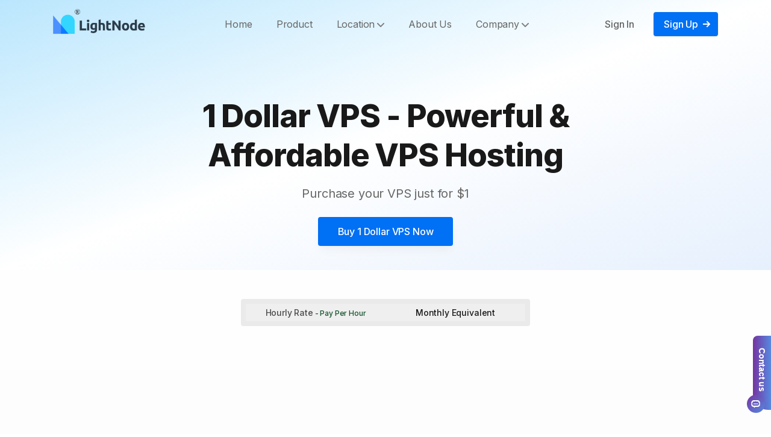

--- FILE ---
content_type: text/html; charset=utf-8
request_url: https://go.lightnode.com/1-dollar-vps
body_size: 40553
content:
<!DOCTYPE html><html lang="en" dir="ltr"><head><meta charSet="utf-8"/><meta name="viewport" content="width=device-width, initial-scale=1"/><link rel="preload" href="/_next/static/media/e4af272ccee01ff0-s.p.woff2" as="font" crossorigin="" type="font/woff2"/><link rel="preload" as="image" href="https://www.facebook.com/tr?id=5749165861779797&amp;ev=PageView&amp;noscript=1"/><link rel="preload" as="image" href="/logo.png"/><link rel="stylesheet" href="/_next/static/css/b215890863dfd2b6.css" crossorigin="" data-precedence="next"/><link rel="stylesheet" href="/_next/static/css/f76788cadc76491e.css" crossorigin="" data-precedence="next"/><link rel="stylesheet" href="/_next/static/css/3cb4ad9a380f727e.css" crossorigin="" data-precedence="next"/><link rel="preload" as="script" fetchPriority="low" href="/_next/static/chunks/webpack-4a194519af130085.js" crossorigin=""/><script src="/_next/static/chunks/fd9d1056-0ee0a206e68047a3.js" async="" crossorigin=""></script><script src="/_next/static/chunks/72472-f051b53647db551b.js" async="" crossorigin=""></script><script src="/_next/static/chunks/main-app-5c7a54a17fd3f05b.js" async="" crossorigin=""></script><script src="/_next/static/chunks/68326-ac656bf0ce075372.js" async=""></script><script src="/_next/static/chunks/95108-c0b092ae1bd09573.js" async=""></script><script src="/_next/static/chunks/app/layout-daa91a5766ed76ea.js" async=""></script><script src="/_next/static/chunks/33934-e8f3f1e2a4b145ae.js" async=""></script><script src="/_next/static/chunks/app/(default)/1-dollar-vps/page-fd1d53398bb558f2.js" async=""></script><script src="/_next/static/chunks/app/(default)/layout-8e1a4a6478d18a1c.js" async=""></script><script async="" src="https://www.googletagmanager.com/gtag/js?id=G-7VNLW8B4R0"></script><script async="" src="https://www.googletagmanager.com/gtag/js?id=AW-332115241"></script><link rel="alternate" hrefLang="en" href="https://go.lightnode.com/1-dollar-vps"/><link rel="alternate" hrefLang="ar" href="https://go.lightnode.com/ar/1-dollar-vps"/><link rel="alternate" hrefLang="es" href="https://go.lightnode.com/es/1-dollar-vps"/><link rel="alternate" hrefLang="fr" href="https://go.lightnode.com/fr/1-dollar-vps"/><link rel="alternate" hrefLang="zh" href="https://go.lightnode.com/zh/1-dollar-vps"/><link rel="alternate" hrefLang="ja" href="https://go.lightnode.com/ja/1-dollar-vps"/><link rel="alternate" hrefLang="ru" href="https://go.lightnode.com/ru/1-dollar-vps"/><link rel="alternate" hrefLang="id" href="https://go.lightnode.com/id/1-dollar-vps"/><link rel="alternate" hrefLang="pt" href="https://go.lightnode.com/pt/1-dollar-vps"/><link rel="alternate" hrefLang="vi" href="https://go.lightnode.com/vi/1-dollar-vps"/><link rel="alternate" hrefLang="ko" href="https://go.lightnode.com/ko/1-dollar-vps"/><link rel="alternate" hrefLang="x-default" href="https://go.lightnode.com/1-dollar-vps"/><meta name="naver-site-verification" content="a13ad1291e29adf67dd1c6aeb674a5dc285421b2"/><title>1 Dollar VPS - Powerful &amp; Affordable VPS Hosting</title><meta name="description" content="Purchase your VPS just for $1"/><meta name="next-size-adjust"/><script>
              var _paq = window._paq = window._paq || [];
              _paq.push(['trackPageView']);
              _paq.push(['enableLinkTracking']);
              (function() {
                var u="https://matomotech.com/";
                _paq.push(['setTrackerUrl', u+'matomo.php']);
                _paq.push(['setSiteId', '3']);
                var d=document, g=d.createElement('script'), s=d.getElementsByTagName('script')[0];
                g.async=true; g.src=u+'matomo.js'; s.parentNode.insertBefore(g,s);
              })();
              </script><script>
            window.dataLayer = window.dataLayer || [];
            function gtag(){dataLayer.push(arguments);}
            gtag('js', new Date());
            gtag('config', 'G-7VNLW8B4R0');
            gtag("config", "AW-332115241");
            </script><script>
            !function(f,b,e,v,n,t,s)
            {if(f.fbq)return;n=f.fbq=function(){n.callMethod?
            n.callMethod.apply(n,arguments):n.queue.push(arguments)};
            if(!f._fbq)f._fbq=n;n.push=n;n.loaded=!0;n.version='2.0';
            n.queue=[];t=b.createElement(e);t.async=!0;
            t.src=v;s=b.getElementsByTagName(e)[0];
            s.parentNode.insertBefore(t,s)}(window, document,'script',
            'https://connect.facebook.net/en_US/fbevents.js');
            fbq('init', '5749165861779797');
            fbq('track', 'PageView');
            </script><noscript><img height="1" width="1" style="display:none" src="https://www.facebook.com/tr?id=5749165861779797&amp;ev=PageView&amp;noscript=1"/></noscript><script>
            !function(w,d)
            {if(!w.rdt){var p=w.rdt=function(){p.sendEvent?p.sendEvent.apply(p,arguments):p.callQueue.push(arguments)};
            p.callQueue=[];
            var t=d.createElement("script");
            t.src="https://www.redditstatic.com/ads/pixel.js",t.async=!0;
            var s=d.getElementsByTagName("script")[0];
            s.parentNode.insertBefore(t,s)}}(window,document);
            rdt('init','a2_hgpsf5x92g4i');
            rdt('track', 'PageVisit');
            </script><script>
              (function() {
                // check if already loaded
                if (window.salesmartlyLoaded) return;
                window.salesmartlyLoaded = true;

                // create script element
                var script = document.createElement('script');
                script.src = 'https://plugin-code.salesmartly.com/js/project_365770_375799_1750315780.js';
                script.async = true;
                script.defer = true;
                script.crossOrigin = 'anonymous';
                
                var isMobile = /Android|webOS|iPhone|iPad|iPod|BlackBerry|IEMobile|Opera Mini/i.test(navigator.userAgent);
                var isIOS = /iPad|iPhone|iPod/.test(navigator.userAgent);

                // add mobile styles
                var mobileStyle = document.createElement('style');
                mobileStyle.id = 'salesmartly-mobile-fix';
                mobileStyle.textContent = `
                  /* basic styles - applicable to all devices */
                  [id*="salesmartly"], [class*="salesmartly"], [id*="ss-"], [class*="ss-"] {
                    z-index: 2147483647 !important;
                    position: fixed !important;
                    display: block !important;
                    visibility: visible !important;
                    opacity: 1 !important;
                    pointer-events: auto !important;
                  }

                  /* mobile special optimization */
                  @media (max-width: 768px) {
                    [id*="salesmartly"], [class*="salesmartly"], [id*="ss-"], [class*="ss-"] {
                      max-width: 85vw !important;
                      max-height: 75vh !important;
                      right: 15px !important;
                      bottom: 15px !important;
                      transform: none !important;
                      -webkit-transform: none !important;
                    }

                    /* iOS Safari special handling */
                    [id*="salesmartly"] iframe, [class*="salesmartly"] iframe {
                      -webkit-overflow-scrolling: touch !important;
                      overflow: auto !important;
                    }
                  }

                  /* ensure chat button is visible */
                  [id*="salesmartly"] > div:first-child,
                  [class*="salesmartly"] > div:first-child {
                    display: block !important;
                    visibility: visible !important;
                    opacity: 1 !important;
                  }
                `;
                document.head.appendChild(mobileStyle);

                // script loaded successfully handling
                script.onload = function() {
                  console.log('SalesSmartly plugin loaded successfully');

                  // delay execution mobile optimization
                  setTimeout(function() {
                    // find and force display chat component
                    var elements = document.querySelectorAll('[id*="salesmartly"], [class*="salesmartly"], [id*="ss-"], [class*="ss-"]');
                    elements.forEach(function(el) {
                      if (el) {
                        el.style.display = 'block';
                        el.style.visibility = 'visible';
                        el.style.opacity = '1';
                        el.style.pointerEvents = 'auto';

                        // mobile extra handling
                        if (isMobile) {
                          el.style.zIndex = '2147483647';
                          el.style.position = 'fixed';

                          // iOS special handling
                          if (isIOS) {
                            el.style.webkitTransform = 'translateZ(0)';
                            el.style.transform = 'translateZ(0)';
                          }
                        }
                      }
                    });

                    // trigger window resize event, ensure plugin recalculate position
                    if (typeof window !== 'undefined') {
                      window.dispatchEvent(new Event('resize'));
                    }
                  }, 2000);

                  // continuous monitoring, ensure plugin stay visible
                  if (isMobile) {
                    var checkInterval = setInterval(function() {
                      var elements = document.querySelectorAll('[id*="salesmartly"], [class*="salesmartly"]');
                      if (elements.length > 0) {
                        elements.forEach(function(el) {
                          if (el.style.display === 'none' || el.style.visibility === 'hidden') {
                            el.style.display = 'block';
                            el.style.visibility = 'visible';
                            el.style.opacity = '1';
                          }
                        });
                        clearInterval(checkInterval);
                      }
                    }, 1000);

                    // 10 seconds later stop monitoring
                    setTimeout(function() {
                      clearInterval(checkInterval);
                    }, 10000);
                  }
                };

                // script load failed handling
                script.onerror = function() {
                  console.warn('SalesSmartly plugin failed to load from CDN');
                  // can add backup loading solution here
                };

                // add script to page
                document.head.appendChild(script);

                // page fully loaded backup check
                if (document.readyState === 'loading') {
                  document.addEventListener('DOMContentLoaded', function() {
                    setTimeout(function() {
                      if (!document.querySelector('[id*="salesmartly"]')) {
                        console.log('SalesSmartly not found after DOMContentLoaded, retrying...');
                        // can add retry logic here
                      }
                    }, 3000);
                  });
                }
              })();
            </script><script src="/_next/static/chunks/polyfills-c67a75d1b6f99dc8.js" crossorigin="" noModule=""></script></head><body class="__variable_f367f3 font-inter antialiased bg-white text-gray-900 tracking-tight"><div class="flex flex-col min-h-screen overflow-hidden supports-[overflow:clip]:overflow-clip"><header class="fixed w-full z-30 md:bg-opacity-90 transition duration-300 ease-in-out "><div class="max-w-6xl mx-auto px-5 sm:px-6"><div class="flex items-center justify-between h-16 md:h-20"><div class="shrink-0 mr-4"><a class="block" aria-label="LightNode" href="/"><img src="/logo.png" height="64" width="163" alt="LightNode Logo"/></a></div><nav class="hidden md:flex md:grow"><ul class="flex grow justify-end flex-wrap items-center"><li><a target="_blank" class="text-gray-600 hover:text-gray-900 px-3 lg:px-5 py-2 flex items-center transition duration-150 ease-in-out" href="https://www.lightnode.com">Home</a></li><li><a target="_blank" class="text-gray-600 hover:text-gray-900 px-3 lg:px-5 py-2 flex items-center transition duration-150 ease-in-out" href="https://www.lightnode.com/en-US/product">Product</a></li><li class="relative undefined"><a class="flex justify-between items-center text-gray-600 hover:text-gray-900 px-3 lg:px-5 py-2 transition duration-150 ease-in-out w-auto" href="#0" aria-expanded="false"><span>Location</span> <svg class="w-3 h-3 fill-current text-gray-500 cursor-pointer ml-1 shrink-0 " viewBox="0 0 12 12" xmlns="http://www.w3.org/2000/svg"><path d="M10.28 4.305L5.989 8.598 1.695 4.305A1 1 0 00.28 5.72l5 5a1 1 0 001.414 0l5-5a1 1 0 10-1.414-1.414z"></path></svg> </a></li><li><a target="_blank" class="text-gray-600 hover:text-gray-900 px-3 lg:px-5 py-2 flex items-center transition duration-150 ease-in-out" href="https://www.lightnode.com/en-US/aboutUs">About Us</a></li><li class="relative undefined"><a class="flex justify-between items-center text-gray-600 hover:text-gray-900 px-3 lg:px-5 py-2 transition duration-150 ease-in-out w-auto" href="#0" aria-expanded="false"><span>Company</span> <svg class="w-3 h-3 fill-current text-gray-500 cursor-pointer ml-1 shrink-0 " viewBox="0 0 12 12" xmlns="http://www.w3.org/2000/svg"><path d="M10.28 4.305L5.989 8.598 1.695 4.305A1 1 0 00.28 5.72l5 5a1 1 0 001.414 0l5-5a1 1 0 10-1.414-1.414z"></path></svg> </a></li></ul><ul class="flex grow justify-end flex-wrap items-center"><li><a target="_blank" class="font-medium text-gray-600 hover:text-gray-900 px-5 py-3 flex items-center transition duration-150 ease-in-out" href="https://console.lightnode.com/user/login">Sign In</a></li><li><a target="_blank" class="btn-sm text-white bg-blue-600 hover:bg-blue-400 ml-3" href="https://console.lightnode.com/user/register"><span>Sign Up</span><svg class="w-3 h-3 fill-current text-white shrink-0 ml-2 -mr-1" viewBox="0 0 12 12" xmlns="http://www.w3.org/2000/svg"><path d="M11.707 5.293L7 .586 5.586 2l3 3H0v2h8.586l-3 3L7 11.414l4.707-4.707a1 1 0 000-1.414z" fill-rule="nonzero"></path></svg></a></li></ul></nav><div class="flex md:hidden"><button class="hamburger false" aria-controls="mobile-nav" aria-expanded="false"><span class="sr-only">Menu</span><svg class="w-6 h-6 fill-current text-gray-900" viewBox="0 0 24 24" xmlns="http://www.w3.org/2000/svg"><rect y="4" width="24" height="2"></rect><rect y="11" width="24" height="2"></rect><rect y="18" width="24" height="2"></rect></svg></button><div></div></div></div></div></header><main class="grow"><section class="bg-gradient-to-br from-sky-200 via-white to-blue-100"><div class="max-w-6xl mx-auto px-4 sm:px-6"><div class="pt-32 pb-6 md:pt-40 md:pb-10"><div class="max-w-3xl mx-auto text-center pb-6"><h1 class="h1 mb-4" data-aos="zoom-y-out">1 Dollar VPS - Powerful &amp; Affordable VPS Hosting</h1><p class="text-xl text-gray-600" data-aos="zoom-y-out" data-aos-delay="150"><span>Purchase your VPS just for $1</span></p></div><div class="max-w-xs mx-auto sm:max-w-none sm:flex sm:justify-center" data-aos="zoom-y-out" data-aos-delay="300"><a class="btn text-white bg-blue-600 hover:bg-blue-700 w-full mb-4 sm:w-auto sm:mb-0" href="https://console.lightnode.com/user/register">Buy <!-- -->1 Dollar VPS<!-- --> Now</a></div></div></div></section><section class="bg-gradient-to-b from-white to-gray-100"><div class="max-w-6xl mx-auto px-4 sm:px-6"><div class="pt-12 pb-12 md:pt-15 md:pb-20"><div class="flex justify-center max-w-xl m-auto mb-16" data-aos="zoom-y-out" data-aos-delay="300"><div class="relative flex w-full mx-12 p-2 bg-gray-200 rounded"><span class="absolute inset-0 m-1 pointer-events-none" aria-hidden="true"><span class="absolute inset-0 w-1/2 bg-white rounded shadow transform transition duration-150 ease-in-out translate-x-full"></span></span><button class="relative flex-1 text-sm font-medium p-1 transition duration-150 ease-in-out text-gray-700">Hourly Rate<span class="text-green-900 text-xs"> - Pay Per Hour</span></button><button class="relative flex-1 text-sm font-medium p-1 transition duration-150 ease-in-out false">Monthly Equivalent</button></div></div><div class="max-w-sm md:max-w-2xl xl:max-w-none mx-auto grid gap-8 md:grid-cols-2 xl:grid-cols-4 xl:gap-6 items-start"><div class="relative flex flex-col h-full py-5 px-6 rounded bg-white shadow-xl" data-aos="zoom-y-out" data-aos-delay="450"><div hidden="" class="absolute top-0 right-0 mr-5 p-3 -mt-5 bg-orange-500 rounded-full"><svg class="w-4 h-4 fill-current text-white" viewBox="0 0 16 16" xmlns="http://www.w3.org/2000/svg"><path d="M15.145 5.05l-4.316-.627L8.898.513c-.338-.684-1.456-.684-1.794 0l-1.93 3.91-4.317.627a1.002 1.002 0 00-.554 1.707l3.124 3.044-.737 4.3a1 1 0 001.45 1.053L8 13.125l3.862 2.03c.728.381 1.59-.234 1.45-1.054l-.736-4.299L15.7 6.758a1.003 1.003 0 00-.555-1.708z"></path></svg></div><div class="mb-4"><div class="text-lg font-bold mb-1">Start</div><div class="inline-flex items-baseline mb-2"><span class="text-3xl font-bold">$</span><span class="text-4xl font-bold">7.71</span><span class="text-gray-600 pl-2">/month</span></div><div class="text-lg text-gray-800">1 Dollar VPS</div></div><ul class="text-gray-600 -mb-2 grow"><li class="flex items-center mb-2"><svg class="w-3 h-3 fill-current text-green-500 mr-3 shrink-0" viewBox="0 0 12 12" xmlns="http://www.w3.org/2000/svg"><path d="M10.28 2.28L3.989 8.575 1.695 6.28A1 1 0 00.28 7.695l3 3a1 1 0 001.414 0l7-7A1 1 0 0010.28 2.28z"></path></svg><span><span class="font-bold">2<!-- --> GB</span> <span class="text-sm">DDR4 Memory</span></span></li><li class="flex items-center mb-2"><svg class="w-3 h-3 fill-current text-green-500 mr-3 shrink-0" viewBox="0 0 12 12" xmlns="http://www.w3.org/2000/svg"><path d="M10.28 2.28L3.989 8.575 1.695 6.28A1 1 0 00.28 7.695l3 3a1 1 0 001.414 0l7-7A1 1 0 0010.28 2.28z"></path></svg><span><span class="font-bold">1<!-- --> vCPU</span> <span class="text-sm">High Frequency</span></span></li><li class="flex items-center mb-2"><svg class="w-3 h-3 fill-current text-green-500 mr-3 shrink-0" viewBox="0 0 12 12" xmlns="http://www.w3.org/2000/svg"><path d="M10.28 2.28L3.989 8.575 1.695 6.28A1 1 0 00.28 7.695l3 3a1 1 0 001.414 0l7-7A1 1 0 0010.28 2.28z"></path></svg><span><span class="font-bold">50<!-- --> GB</span> <span class="text-sm">NVMe SSD Storage</span></span></li><li class="flex items-center mb-2"><svg class="w-3 h-3 fill-current text-green-500 mr-3 shrink-0" viewBox="0 0 12 12" xmlns="http://www.w3.org/2000/svg"><path d="M10.28 2.28L3.989 8.575 1.695 6.28A1 1 0 00.28 7.695l3 3a1 1 0 001.414 0l7-7A1 1 0 0010.28 2.28z"></path></svg><span><span class="font-bold">1<!-- --> TB</span> <span class="text-sm">Bandwidth</span></span></li><li class="flex items-center mb-2"><svg class="w-3 h-3 fill-current text-green-500 mr-3 shrink-0" viewBox="0 0 12 12" xmlns="http://www.w3.org/2000/svg"><path d="M10.28 2.28L3.989 8.575 1.695 6.28A1 1 0 00.28 7.695l3 3a1 1 0 001.414 0l7-7A1 1 0 0010.28 2.28z"></path></svg><span>40+ Datacenters</span></li></ul><div class="border-t border-gray-200 pt-5 mt-6"><a class="btn-sm text-white bg-blue-600 hover:bg-blue-700 w-full" href="https://console.lightnode.com/user/register">Get Started</a></div></div><div class="relative flex flex-col h-full py-5 px-6 rounded bg-blue-100 border-2 border-blue-500 shadow-xl" data-aos="zoom-y-out" data-aos-delay="450"><div class="absolute top-0 right-0 mr-5 p-3 -mt-5 bg-orange-500 rounded-full"><svg class="w-4 h-4 fill-current text-white" viewBox="0 0 16 16" xmlns="http://www.w3.org/2000/svg"><path d="M15.145 5.05l-4.316-.627L8.898.513c-.338-.684-1.456-.684-1.794 0l-1.93 3.91-4.317.627a1.002 1.002 0 00-.554 1.707l3.124 3.044-.737 4.3a1 1 0 001.45 1.053L8 13.125l3.862 2.03c.728.381 1.59-.234 1.45-1.054l-.736-4.299L15.7 6.758a1.003 1.003 0 00-.555-1.708z"></path></svg></div><div class="mb-4"><div class="text-lg font-bold mb-1">Agency</div><div class="inline-flex items-baseline mb-2"><span class="text-3xl font-bold">$</span><span class="text-4xl font-bold">14.7</span><span class="text-gray-600 pl-2">/month</span></div><div class="text-lg text-gray-800">1 Dollar VPS</div></div><ul class="text-gray-600 -mb-2 grow"><li class="flex items-center mb-2"><svg class="w-3 h-3 fill-current text-green-500 mr-3 shrink-0" viewBox="0 0 12 12" xmlns="http://www.w3.org/2000/svg"><path d="M10.28 2.28L3.989 8.575 1.695 6.28A1 1 0 00.28 7.695l3 3a1 1 0 001.414 0l7-7A1 1 0 0010.28 2.28z"></path></svg><span><span class="font-bold">4<!-- --> GB</span> <span class="text-sm">DDR4 Memory</span></span></li><li class="flex items-center mb-2"><svg class="w-3 h-3 fill-current text-green-500 mr-3 shrink-0" viewBox="0 0 12 12" xmlns="http://www.w3.org/2000/svg"><path d="M10.28 2.28L3.989 8.575 1.695 6.28A1 1 0 00.28 7.695l3 3a1 1 0 001.414 0l7-7A1 1 0 0010.28 2.28z"></path></svg><span><span class="font-bold">2<!-- --> vCPU</span> <span class="text-sm">High Frequency</span></span></li><li class="flex items-center mb-2"><svg class="w-3 h-3 fill-current text-green-500 mr-3 shrink-0" viewBox="0 0 12 12" xmlns="http://www.w3.org/2000/svg"><path d="M10.28 2.28L3.989 8.575 1.695 6.28A1 1 0 00.28 7.695l3 3a1 1 0 001.414 0l7-7A1 1 0 0010.28 2.28z"></path></svg><span><span class="font-bold">50<!-- --> GB</span> <span class="text-sm">NVMe SSD Storage</span></span></li><li class="flex items-center mb-2"><svg class="w-3 h-3 fill-current text-green-500 mr-3 shrink-0" viewBox="0 0 12 12" xmlns="http://www.w3.org/2000/svg"><path d="M10.28 2.28L3.989 8.575 1.695 6.28A1 1 0 00.28 7.695l3 3a1 1 0 001.414 0l7-7A1 1 0 0010.28 2.28z"></path></svg><span><span class="font-bold">2<!-- --> TB</span> <span class="text-sm">Bandwidth</span></span></li><li class="flex items-center mb-2"><svg class="w-3 h-3 fill-current text-green-500 mr-3 shrink-0" viewBox="0 0 12 12" xmlns="http://www.w3.org/2000/svg"><path d="M10.28 2.28L3.989 8.575 1.695 6.28A1 1 0 00.28 7.695l3 3a1 1 0 001.414 0l7-7A1 1 0 0010.28 2.28z"></path></svg><span>40+ Datacenters</span></li></ul><div class="border-t border-gray-200 pt-5 mt-6"><a class="btn-sm text-white bg-blue-600 hover:bg-blue-700 w-full" href="https://console.lightnode.com/user/register">Get Started</a></div></div><div class="relative flex flex-col h-full py-5 px-6 rounded bg-white shadow-xl" data-aos="zoom-y-out" data-aos-delay="450"><div hidden="" class="absolute top-0 right-0 mr-5 p-3 -mt-5 bg-orange-500 rounded-full"><svg class="w-4 h-4 fill-current text-white" viewBox="0 0 16 16" xmlns="http://www.w3.org/2000/svg"><path d="M15.145 5.05l-4.316-.627L8.898.513c-.338-.684-1.456-.684-1.794 0l-1.93 3.91-4.317.627a1.002 1.002 0 00-.554 1.707l3.124 3.044-.737 4.3a1 1 0 001.45 1.053L8 13.125l3.862 2.03c.728.381 1.59-.234 1.45-1.054l-.736-4.299L15.7 6.758a1.003 1.003 0 00-.555-1.708z"></path></svg></div><div class="mb-4"><div class="text-lg font-bold mb-1">Premium</div><div class="inline-flex items-baseline mb-2"><span class="text-3xl font-bold">$</span><span class="text-4xl font-bold">27.7</span><span class="text-gray-600 pl-2">/month</span></div><div class="text-lg text-gray-800">1 Dollar VPS</div></div><ul class="text-gray-600 -mb-2 grow"><li class="flex items-center mb-2"><svg class="w-3 h-3 fill-current text-green-500 mr-3 shrink-0" viewBox="0 0 12 12" xmlns="http://www.w3.org/2000/svg"><path d="M10.28 2.28L3.989 8.575 1.695 6.28A1 1 0 00.28 7.695l3 3a1 1 0 001.414 0l7-7A1 1 0 0010.28 2.28z"></path></svg><span><span class="font-bold">8<!-- --> GB</span> <span class="text-sm">DDR4 Memory</span></span></li><li class="flex items-center mb-2"><svg class="w-3 h-3 fill-current text-green-500 mr-3 shrink-0" viewBox="0 0 12 12" xmlns="http://www.w3.org/2000/svg"><path d="M10.28 2.28L3.989 8.575 1.695 6.28A1 1 0 00.28 7.695l3 3a1 1 0 001.414 0l7-7A1 1 0 0010.28 2.28z"></path></svg><span><span class="font-bold">4<!-- --> vCPU</span> <span class="text-sm">High Frequency</span></span></li><li class="flex items-center mb-2"><svg class="w-3 h-3 fill-current text-green-500 mr-3 shrink-0" viewBox="0 0 12 12" xmlns="http://www.w3.org/2000/svg"><path d="M10.28 2.28L3.989 8.575 1.695 6.28A1 1 0 00.28 7.695l3 3a1 1 0 001.414 0l7-7A1 1 0 0010.28 2.28z"></path></svg><span><span class="font-bold">50<!-- --> GB</span> <span class="text-sm">NVMe SSD Storage</span></span></li><li class="flex items-center mb-2"><svg class="w-3 h-3 fill-current text-green-500 mr-3 shrink-0" viewBox="0 0 12 12" xmlns="http://www.w3.org/2000/svg"><path d="M10.28 2.28L3.989 8.575 1.695 6.28A1 1 0 00.28 7.695l3 3a1 1 0 001.414 0l7-7A1 1 0 0010.28 2.28z"></path></svg><span><span class="font-bold">3<!-- --> TB</span> <span class="text-sm">Bandwidth</span></span></li><li class="flex items-center mb-2"><svg class="w-3 h-3 fill-current text-green-500 mr-3 shrink-0" viewBox="0 0 12 12" xmlns="http://www.w3.org/2000/svg"><path d="M10.28 2.28L3.989 8.575 1.695 6.28A1 1 0 00.28 7.695l3 3a1 1 0 001.414 0l7-7A1 1 0 0010.28 2.28z"></path></svg><span>40+ Datacenters</span></li></ul><div class="border-t border-gray-200 pt-5 mt-6"><a class="btn-sm text-white bg-blue-600 hover:bg-blue-700 w-full" href="https://console.lightnode.com/user/register">Get Started</a></div></div><div class="relative flex flex-col h-full py-5 px-6 rounded bg-white shadow-xl" data-aos="zoom-y-out" data-aos-delay="450"><div hidden="" class="absolute top-0 right-0 mr-5 p-3 -mt-5 bg-orange-500 rounded-full"><svg class="w-4 h-4 fill-current text-white" viewBox="0 0 16 16" xmlns="http://www.w3.org/2000/svg"><path d="M15.145 5.05l-4.316-.627L8.898.513c-.338-.684-1.456-.684-1.794 0l-1.93 3.91-4.317.627a1.002 1.002 0 00-.554 1.707l3.124 3.044-.737 4.3a1 1 0 001.45 1.053L8 13.125l3.862 2.03c.728.381 1.59-.234 1.45-1.054l-.736-4.299L15.7 6.758a1.003 1.003 0 00-.555-1.708z"></path></svg></div><div class="mb-4"><div class="text-lg font-bold mb-1">Enterprise</div><div class="inline-flex items-baseline mb-2"><span class="text-3xl font-bold">$</span><span class="text-4xl font-bold">52.7</span><span class="text-gray-600 pl-2">/month</span></div><div class="text-lg text-gray-800">1 Dollar VPS</div></div><ul class="text-gray-600 -mb-2 grow"><li class="flex items-center mb-2"><svg class="w-3 h-3 fill-current text-green-500 mr-3 shrink-0" viewBox="0 0 12 12" xmlns="http://www.w3.org/2000/svg"><path d="M10.28 2.28L3.989 8.575 1.695 6.28A1 1 0 00.28 7.695l3 3a1 1 0 001.414 0l7-7A1 1 0 0010.28 2.28z"></path></svg><span><span class="font-bold">16<!-- --> GB</span> <span class="text-sm">DDR4 Memory</span></span></li><li class="flex items-center mb-2"><svg class="w-3 h-3 fill-current text-green-500 mr-3 shrink-0" viewBox="0 0 12 12" xmlns="http://www.w3.org/2000/svg"><path d="M10.28 2.28L3.989 8.575 1.695 6.28A1 1 0 00.28 7.695l3 3a1 1 0 001.414 0l7-7A1 1 0 0010.28 2.28z"></path></svg><span><span class="font-bold">8<!-- --> vCPU</span> <span class="text-sm">High Frequency</span></span></li><li class="flex items-center mb-2"><svg class="w-3 h-3 fill-current text-green-500 mr-3 shrink-0" viewBox="0 0 12 12" xmlns="http://www.w3.org/2000/svg"><path d="M10.28 2.28L3.989 8.575 1.695 6.28A1 1 0 00.28 7.695l3 3a1 1 0 001.414 0l7-7A1 1 0 0010.28 2.28z"></path></svg><span><span class="font-bold">50<!-- --> GB</span> <span class="text-sm">NVMe SSD Storage</span></span></li><li class="flex items-center mb-2"><svg class="w-3 h-3 fill-current text-green-500 mr-3 shrink-0" viewBox="0 0 12 12" xmlns="http://www.w3.org/2000/svg"><path d="M10.28 2.28L3.989 8.575 1.695 6.28A1 1 0 00.28 7.695l3 3a1 1 0 001.414 0l7-7A1 1 0 0010.28 2.28z"></path></svg><span><span class="font-bold">4<!-- --> TB</span> <span class="text-sm">Bandwidth</span></span></li><li class="flex items-center mb-2"><svg class="w-3 h-3 fill-current text-green-500 mr-3 shrink-0" viewBox="0 0 12 12" xmlns="http://www.w3.org/2000/svg"><path d="M10.28 2.28L3.989 8.575 1.695 6.28A1 1 0 00.28 7.695l3 3a1 1 0 001.414 0l7-7A1 1 0 0010.28 2.28z"></path></svg><span>40+ Datacenters</span></li></ul><div class="border-t border-gray-200 pt-5 mt-6"><a class="btn-sm text-white bg-blue-600 hover:bg-blue-700 w-full" href="https://console.lightnode.com/user/register">Get Started</a></div></div></div></div></div></section><section class="relative"><div class="absolute inset-0 bg-gray-100 pointer-events-none mb-16" aria-hidden="true"></div><div class="absolute left-0 right-0 m-auto w-px p-px h-20 bg-gray-200 transform -translate-y-1/2"></div><div class="relative max-w-6xl mx-auto px-4 sm:px-6"><div class="pt-12 md:pt-20"><div class="max-w-3xl mx-auto text-center pb-12 md:pb-16"><h2 class="h2 mb-4">Cheap 1 Dollar VPS - Low-Cost Starter VPS</h2><p class="text-xl text-gray-600"><span>1 Dollar VPS refers to an economical hosting option, providing users with a private, virtual server environment at approximately one dollar. It&#x27;s designed as a starter package, offering essential features and resources suitable for small-scale projects, beginners, or those on a tight budget seeking a private hosting solution.</span></p></div><div class="md:grid md:grid-cols-12 md:gap-6"><div class="max-w-xl md:max-w-none md:w-full mx-auto md:col-span-7 lg:col-span-6" data-aos="fade-right"><div class="mb-8 md:mb-0"><div class="text-left flex items-center text-lg p-5 rounded border transition duration-300 ease-in-out mb-3 bg-white shadow-md border-gray-200 hover:shadow-lg"><div><h3 class="font-bold leading-snug tracking-tight mb-1">High Performance</h3><div class="text-gray-600"><span>1 Dollar VPS servers offer high-performance CPUs (Intel, AMD optional) and NVMe SSD storage.</span></div></div><div class="flex justify-center items-center w-8 h-8 bg-white rounded-full shadow shrink-0 ml-3"><svg class="w-3 h-3 fill-current" viewBox="0 0 12 12" xmlns="http://www.w3.org/2000/svg"><path d="M11.953 4.29a.5.5 0 00-.454-.292H6.14L6.984.62A.5.5 0 006.12.173l-6 7a.5.5 0 00.379.825h5.359l-.844 3.38a.5.5 0 00.864.445l6-7a.5.5 0 00.075-.534z"></path></svg></div></div><div class="text-left flex items-center text-lg p-5 rounded border transition duration-300 ease-in-out mb-3 bg-white shadow-md border-gray-200 hover:shadow-lg"><div><h3 class="font-bold leading-snug tracking-tight mb-1">Dedicated IP Address</h3><div class="text-gray-600"><span>1 Dollar VPS will always have the same Dedicated IP identification. This helps to increase network reliability.</span></div></div><div class="flex justify-center items-center w-8 h-8 bg-white rounded-full shadow shrink-0 ml-3"><svg class="w-3 h-3 fill-current" viewBox="0 0 12 12" xmlns="http://www.w3.org/2000/svg"><path d="M11.854.146a.5.5 0 00-.525-.116l-11 4a.5.5 0 00-.015.934l4.8 1.921 1.921 4.8A.5.5 0 007.5 12h.008a.5.5 0 00.462-.329l4-11a.5.5 0 00-.116-.525z" fill-rule="nonzero"></path></svg></div></div><div class="text-left flex items-center text-lg p-5 rounded border transition duration-300 ease-in-out mb-3 bg-white shadow-md border-gray-200 hover:shadow-lg"><div><h3 class="font-bold leading-snug tracking-tight mb-1">Low Latency, 99.95% Network Uptime</h3><div class="text-gray-600"><span>High-quality BGP Lines provide you with ultra-low latency and 99.95% network uptime.</span></div></div><div class="flex justify-center items-center w-8 h-8 bg-white rounded-full shadow shrink-0 ml-3"><svg class="w-3 h-3 fill-current" viewBox="0 0 12 12" xmlns="http://www.w3.org/2000/svg"><path d="M11.334 8.06a.5.5 0 00-.421-.237 6.023 6.023 0 01-5.905-6c0-.41.042-.82.125-1.221a.5.5 0 00-.614-.586 6 6 0 106.832 8.529.5.5 0 00-.017-.485z" fill="#191919" fill-rule="nonzero"></path></svg></div></div></div></div><div class="max-w-xl md:max-w-none md:w-full mx-auto md:col-span-5 lg:col-span-6 mb-8 md:mb-0 md:order-1"><div class="transition-all"><div class="relative flex flex-col text-center lg:text-right" data-aos="zoom-y-out"><div class="w-full"><div class="relative inline-flex flex-col"><img loading="lazy" class="md:max-w-none mx-auto rounded" width="500" height="375" alt="1dollarvps" src="/images/1-dollar-vps.png"/><div class="md:max-w-none absolute transform animate-float animation-delay-300 shadow bg-white rounded px-3 py-2 opacity-90" style="top:42%;right:12%">High Performance</div><div class="md:max-w-none absolute transform animate-float animation-delay-500 shadow bg-gray-800 text-white rounded px-3 py-2 opacity-90" style="top:63%;left:12%">Dedicated IP Address</div><div class="md:max-w-none absolute transform animate-float animation-delay-400 shadow bg-blue-600 text-white rounded px-3 py-2 opacity-90" style="top:97%;right:6%">Low Latency, 99.95% Network Uptime</div></div></div></div></div></div></div></div></div></section><section><div class="max-w-6xl mx-auto px-4 sm:px-6"><div class="py-12 md:py-20  border-b border-gray-200"><div class="max-w-3xl mx-auto text-center pb-12 md:pb-16"><h2 class="h2 mb-4">Connect. Deploy. Grow - Globally</h2><p class="text-xl text-gray-600">Start deploying your High Performance Cloud VPS worldwide. Reduce latency, with our Cloud VPS located near your users and equipped with local BGP access.</p></div><div class="m-index-node" id="m-index-node"><div class="m-boxModel"><div class="node-map " id="nodeMap"><div class="u-map-list" id="u-maplist"><ul><li data-value="1" class=" " id="node-top"><img loading="lazy" src="https://flagicons.lipis.dev/flags/4x3/us.svg" alt="USA Flag"/><span class="text-xs">Silicon Valley</span><img loading="lazy" class="mapspeed" src="/images/speed.jpg"/></li><li data-value="2" class=" " id=""><img loading="lazy" src="https://flagicons.lipis.dev/flags/4x3/us.svg" alt="USA Flag"/><span class="text-xs">Washington</span><img loading="lazy" class="mapspeed" src="/images/speed.jpg"/></li><li data-value="3" class=" " id=""><img loading="lazy" src="https://flagicons.lipis.dev/flags/4x3/de.svg" alt="Germany Flag"/><span class="text-xs">Frankfurt</span><img loading="lazy" class="mapspeed" src="/images/speed.jpg"/></li><li data-value="4" class=" " id=""><img loading="lazy" src="https://flagicons.lipis.dev/flags/4x3/tr.svg" alt="Turkey Flag"/><span class="text-xs">Istanbul</span><img loading="lazy" class="mapspeed" src="/images/speed.jpg"/></li><li data-value="5" class=" " id=""><img loading="lazy" src="https://flagicons.lipis.dev/flags/4x3/sa.svg" alt="Saudi Arabia Flag"/><span class="text-xs">Riyadh</span><img loading="lazy" class="mapspeed" src="/images/speed.jpg"/></li><li data-value="6" class=" " id=""><img loading="lazy" src="https://flagicons.lipis.dev/flags/4x3/ae.svg" alt="UAE Flag"/><span class="text-xs">Dubai</span><img loading="lazy" class="mapspeed" src="/images/speed.jpg"/></li><li data-value="7" class=" " id=""><img loading="lazy" src="https://flagicons.lipis.dev/flags/4x3/th.svg" alt="Thailand Flag"/><span class="text-xs">Bangkok</span><img loading="lazy" class="mapspeed" src="/images/speed.jpg"/></li><li data-value="8" class=" " id=""><img loading="lazy" src="https://flagicons.lipis.dev/flags/4x3/vn.svg" alt="Vietnam Flag"/><span class="text-xs">Hanoi</span><img loading="lazy" class="mapspeed" src="/images/speed.jpg"/></li><li data-value="9" class=" " id=""><img loading="lazy" src="https://flagicons.lipis.dev/flags/4x3/kh.svg" alt="Cambodia Flag"/><span class="text-xs">Phnom Penh</span><img loading="lazy" class="mapspeed" src="/images/speed.jpg"/></li><li data-value="10" class=" " id=""><img loading="lazy" src="https://flagicons.lipis.dev/flags/4x3/vn.svg" alt="Vietnam Flag"/><span class="text-xs">Ho Chi Minh</span><img loading="lazy" class="mapspeed" src="/images/speed.jpg"/></li><li data-value="11" class=" " id=""><img loading="lazy" src="https://flagicons.lipis.dev/flags/4x3/hk.svg" alt="China Flag"/><span class="text-xs">Hong Kong</span><img loading="lazy" class="mapspeed" src="/images/speed.jpg"/></li><li data-value="12" class=" " id=""><img loading="lazy" src="https://flagicons.lipis.dev/flags/4x3/cn.svg" alt="China Flag"/><span class="text-xs">Taipei</span><img loading="lazy" class="mapspeed" src="/images/speed.jpg"/></li><li data-value="13" class=" " id=""><img loading="lazy" src="https://flagicons.lipis.dev/flags/4x3/kr.svg" alt="Korea Flag"/><span class="text-xs">Seoul</span><img loading="lazy" class="mapspeed" src="/images/speed.jpg"/></li><li data-value="14" class=" " id=""><img loading="lazy" src="https://flagicons.lipis.dev/flags/4x3/za.svg" alt="South Africa Flag"/><span class="text-xs">Johannesburg</span><img loading="lazy" class="mapspeed" src="/images/speed.jpg"/></li><li data-value="15" class=" " id=""><img loading="lazy" src="https://flagicons.lipis.dev/flags/4x3/sg.svg" alt="Singapore Flag"/><span class="text-xs">Singapore</span><img loading="lazy" class="mapspeed" src="/images/speed.jpg"/></li><li data-value="16" class=" " id=""><img loading="lazy" src="https://flagicons.lipis.dev/flags/4x3/ph.svg" alt="Philippines Flag"/><span class="text-xs">Manila</span><img loading="lazy" class="mapspeed" src="/images/speed.jpg"/></li><li data-value="17" class=" " id=""><img loading="lazy" src="https://flagicons.lipis.dev/flags/4x3/bd.svg" alt="Bangladesh Flag"/><span class="text-xs">Dhaka</span><img loading="lazy" class="mapspeed" src="/images/speed.jpg"/></li><li data-value="18" class=" " id=""><img loading="lazy" src="https://flagicons.lipis.dev/flags/4x3/br.svg" alt="Brazil Flag"/><span class="text-xs">Sao Paulo</span><img loading="lazy" class="mapspeed" src="/images/speed.jpg"/></li><li data-value="19" class=" " id=""><img loading="lazy" src="https://flagicons.lipis.dev/flags/4x3/sa.svg" alt="Saudi Arabia Flag"/><span class="text-xs">Jeddah</span><img loading="lazy" class="mapspeed" src="/images/speed.jpg"/></li><li data-value="20" class=" " id=""><img loading="lazy" src="https://flagicons.lipis.dev/flags/4x3/jp.svg" alt="Japan Flag"/><span class="text-xs">Tokyo</span><img loading="lazy" class="mapspeed" src="/images/speed.jpg"/></li><li data-value="21" class=" " id=""><img loading="lazy" src="https://flagicons.lipis.dev/flags/4x3/eg.svg" alt="Egypt Flag"/><span class="text-xs">Cairo</span><img loading="lazy" class="mapspeed" src="/images/speed.jpg"/></li><li data-value="22" class=" " id=""><img loading="lazy" src="https://flagicons.lipis.dev/flags/4x3/bh.svg" alt="Bahrain Flag"/><span class="text-xs">Bahrain</span><img loading="lazy" class="mapspeed" src="/images/speed.jpg"/></li><li data-value="23" class=" " id=""><img loading="lazy" src="https://flagicons.lipis.dev/flags/4x3/bg.svg" alt="Bulgaria Flag"/><span class="text-xs">Sofia</span><img loading="lazy" class="mapspeed" src="/images/speed.jpg"/></li><li data-value="24" class=" " id=""><img loading="lazy" src="https://flagicons.lipis.dev/flags/4x3/gr.svg" alt="Greece Flag"/><span class="text-xs">Athens</span><img loading="lazy" class="mapspeed" src="/images/speed.jpg"/></li><li data-value="25" class=" " id=""><img loading="lazy" src="https://flagicons.lipis.dev/flags/4x3/my.svg" alt="Malaysia Flag"/><span class="text-xs">Kuala Lumpur</span><img loading="lazy" class="mapspeed" src="/images/speed.jpg"/></li><li data-value="26" class=" " id=""><img loading="lazy" src="https://flagicons.lipis.dev/flags/4x3/gb.svg" alt="UK Flag"/><span class="text-xs">London</span><img loading="lazy" class="mapspeed" src="/images/speed.jpg"/></li><li data-value="27" class=" " id=""><img loading="lazy" src="https://flagicons.lipis.dev/flags/4x3/om.svg" alt="Oman Flag"/><span class="text-xs">Muscat</span><img loading="lazy" class="mapspeed" src="/images/speed.jpg"/></li><li data-value="28" class=" " id=""><img loading="lazy" src="https://flagicons.lipis.dev/flags/4x3/kw.svg" alt="Kuwait Flag"/><span class="text-xs">Kuwait City</span><img loading="lazy" class="mapspeed" src="/images/speed.jpg"/></li><li data-value="29" class=" " id=""><img loading="lazy" src="https://flagicons.lipis.dev/flags/4x3/fr.svg" alt="France Flag"/><span class="text-xs">Marseille</span><img loading="lazy" class="mapspeed" src="/images/speed.jpg"/></li><li data-value="30" class=" " id=""><img loading="lazy" src="https://flagicons.lipis.dev/flags/4x3/pk.svg" alt="Pakistan Flag"/><span class="text-xs">Karachi</span><img loading="lazy" class="mapspeed" src="/images/speed.jpg"/></li><li data-value="31" class=" " id=""><img loading="lazy" src="https://flagicons.lipis.dev/flags/4x3/np.svg" alt="Nepal Flag"/><span class="text-xs">kathmandu</span><img loading="lazy" class="mapspeed" src="/images/speed.jpg"/></li><li data-value="32" class=" " id=""><img loading="lazy" src="https://flagicons.lipis.dev/flags/4x3/ru.svg" alt="Russia Flag"/><span class="text-xs">Moscow</span><img loading="lazy" class="mapspeed" src="/images/speed.jpg"/></li><li data-value="33" class=" " id=""><img loading="lazy" src="https://flagicons.lipis.dev/flags/4x3/ar.svg" alt="Argentina Flag"/><span class="text-xs">Buenos Aires</span><img loading="lazy" class="mapspeed" src="/images/speed.jpg"/></li><li data-value="34" class=" " id=""><img loading="lazy" src="https://flagicons.lipis.dev/flags/4x3/id.svg" alt="Indonesia Flag"/><span class="text-xs">Jakarta</span><img loading="lazy" class="mapspeed" src="/images/speed.jpg"/></li><li data-value="35" class=" " id=""><img loading="lazy" src="https://flagicons.lipis.dev/flags/4x3/mx.svg" alt="Mexico Flag"/><span class="text-xs">Mexico City</span><img loading="lazy" class="mapspeed" src="/images/speed.jpg"/></li><li data-value="36" class=" " id=""><img loading="lazy" src="https://flagicons.lipis.dev/flags/4x3/cl.svg" alt="Chile Flag"/><span class="text-xs">Santiago</span><img loading="lazy" class="mapspeed" src="/images/speed.jpg"/></li><li data-value="37" class=" " id=""><img loading="lazy" src="https://flagicons.lipis.dev/flags/4x3/mm.svg" alt="Myanmar Flag"/><span class="text-xs">Yangon</span><img loading="lazy" class="mapspeed" src="/images/speed.jpg"/></li><li data-value="39" class=" " id=""><img loading="lazy" src="https://flagicons.lipis.dev/flags/4x3/co.svg" alt="Colombia Flag"/><span class="text-xs">Bogota</span><img loading="lazy" class="mapspeed" src="/images/speed.jpg"/></li><li data-value="40" class=" " id=""><img loading="lazy" src="https://flagicons.lipis.dev/flags/4x3/iq.svg" alt="Iraq Flag"/><span class="text-xs">Baghdad</span><img loading="lazy" class="mapspeed" src="/images/speed.jpg"/></li><li data-value="41" class=" " id=""><img loading="lazy" src="https://flagicons.lipis.dev/flags/4x3/qa.svg" alt="Qatar Flag"/><span class="text-xs">Doha</span><img loading="lazy" class="mapspeed" src="/images/speed.jpg"/></li><li data-value="42" class=" " id="node-bottom"><img loading="lazy" src="https://flagicons.lipis.dev/flags/4x3/pe.svg" alt="Peru Flag"/><span class="text-xs">Lima</span><img loading="lazy" class="mapspeed" src="/images/speed.jpg"/></li></ul></div><div class="u-map-box"><div class="u-title" style="direction:ltr"><b>LightNode</b> <!-- -->Worldwide Locations</div><div class="u-map"></div><div class="count animated bounceIn">0</div></div></div><div class="node-btn"><a class="u-btn" href="https://www.lightnode.com/en-US/speed/us-siliconvalley-1" title="Go to SpeedTest Page" target="_blank">Speed Test</a></div></div></div><div class="max-w-sm mx-auto grid gap-8 md:gap-16 md:grid-cols-2 lg:grid-cols-3 items-start md:max-w-2xl lg:max-w-5xl pt-8 md:pt-12"><div class="text-center"><div class="h3 mb-1">21</div><div class="text-gray-600">Years Experience</div></div><div class="text-center"><div class="h3 mb-1">150+</div><div class="text-gray-600">Data Centers</div></div><div class="text-center"><div class="h3 mb-1">1,100,000+</div><div class="text-gray-600">Cloud Servers Launched</div></div></div></div></div></section><section class="relative max-w-6xl mx-auto px-4 sm:px-6 border-b pb-6 md:pb-10 price-compare-bg" data-aos="fade-up"><div class="pt-16 pb-6 md:pt-20 md:pb-10"><div class="max-w-3xl mx-auto text-center pb-6"><h2 class="h2 mb-4" data-aos="zoom-y-out">More resources, less cost</h2><p class="text-xl text-gray-600" data-aos="zoom-y-out" data-aos-delay="150">Not only is it cheap, but it can give you up to<!-- --> <span class="text-blue-600">$15</span> when you recharge for the first time.<br/></p></div></div><ul class="md:max-w-none md:w-full mx-auto pb-6 md:pb-10" data-aos="fade-right"><li class="max-w-3xl text-left flex justify-between items-center text-lg p-8 max-sm:p-5 transition duration-300 ease-in-out bg-gradient-to-r from-blue-50 to-sky-50 shadow-md border-gray-200 hover:shadow-lg"><div class="mr-3"><img loading="lazy" src="[data-uri]" alt="LightNode resource" width="160" height="32"/></div><div class="flex justify-between w-1/2 md:px-5"><div class="flex flex-col justify-center align-middle"><span class="font-semibold text-center">1 vCPU</span><span class="text-gray-500 text-sm text-center">Computer</span></div><div class="flex flex-col justify-center align-middle"><span class="font-semibold text-center">2 GB</span><span class="text-gray-500 text-sm text-center">Memory</span></div><div class="flex flex-col justify-center align-middle max-sm:hidden"><span class="font-semibold text-center">50 GB</span><span class="text-gray-500 text-sm text-center">Storage</span></div></div><div class="text-3xl ml-3 max-sm:text-2xl font-bold text-blue-600"><span>$7.71</span></div></li><li class="max-w-3xl text-left flex justify-between items-center text-lg p-8 max-sm:p-5 border-t transition duration-300 ease-in-out bg-white shadow-md border-gray-200 hover:shadow-lg"><div class="mr-3"><img loading="lazy" src="[data-uri]" alt="VU resource" width="160" height="32"/></div><div class="flex justify-between w-1/2 md:px-5"><div class="flex flex-col justify-center align-middle"><span class="font-semibold text-center">1 vCPU</span><span class="text-gray-500 text-sm text-center">Computer</span></div><div class="flex flex-col justify-center align-middle"><span class="font-semibold text-center">2 GB</span><span class="text-gray-500 text-sm text-center">Memory</span></div><div class="flex flex-col justify-center align-middle max-sm:hidden"><span class="font-semibold text-center">50 GB</span><span class="text-gray-500 text-sm text-center">Storage</span></div></div><div class="text-3xl ml-3 max-sm:text-2xl font-bold text-Black"><span>$10.0</span></div></li><li class="max-w-3xl text-left flex justify-between items-center text-lg p-8 max-sm:p-5 border-t transition duration-300 ease-in-out mb-3 bg-white shadow-md border-gray-200 hover:shadow-lg"><div class="mr-3"><img loading="lazy" src="/images/do.png" alt="DO resource" width="160" height="32"/></div><div class="flex justify-between w-1/2 md:px-5"><div class="flex flex-col justify-center align-middle"><span class="font-semibold text-center">1 vCPU</span><span class="text-gray-500 text-sm text-center">Computer</span></div><div class="flex flex-col justify-center align-middle"><span class="font-semibold text-center">2 GB</span><span class="text-gray-500 text-sm text-center">Memory</span></div><div class="flex flex-col justify-center align-middle max-sm:hidden"><span class="font-semibold text-center">50 GB</span><span class="text-gray-500 text-sm text-center">Storage</span></div></div><div class="text-3xl ml-3 max-sm:text-2xl font-bold text-Black"><span>$12.0</span></div></li></ul></section><section class="relative"><div class="absolute inset-0 top-1/2 md:mt-24 lg:mt-0 bg-gray-100 pointer-events-none" aria-hidden="true"></div><div class="absolute left-0 right-0 bottom-0 m-auto w-px p-px h-20 bg-gray-200 transform translate-y-1/2"></div><div class="relative max-w-6xl mx-auto px-4 sm:px-6"><div class="py-12 md:py-20"><div class="max-w-sm mx-auto grid gap-6 md:grid-cols-2 lg:grid-cols-3 items-start md:max-w-2xl lg:max-w-none"><div class="relative flex flex-col items-center p-6 bg-white rounded shadow-xl"><svg class="w-16 h-16 p-1 -mt-1 mb-2" viewBox="0 0 64 64" xmlns="http://www.w3.org/2000/svg"><g fill="none" fill-rule="evenodd"><rect class="fill-current text-blue-600" width="64" height="64" rx="32"></rect><g stroke-width="2"><path class="stroke-current text-blue-300" d="M34.514 35.429l2.057 2.285h8M20.571 26.286h5.715l2.057 2.285"></path><path class="stroke-current text-white" d="M20.571 37.714h5.715L36.57 26.286h8"></path><path class="stroke-current text-blue-300" stroke-linecap="square" d="M41.143 34.286l3.428 3.428-3.428 3.429"></path><path class="stroke-current text-white" stroke-linecap="square" d="M41.143 29.714l3.428-3.428-3.428-3.429"></path></g></g></svg><h3 class="text-xl font-bold leading-snug tracking-tight mb-1"><span>Hourly Billing Starts from $ 0.012/h</span></h3><p class="text-gray-600 text-center"><span>Hourly billing billing model, you only pay for the time you use it, save on hosting costs, can scale up or down your VPS as needed, have better control over your VPS, can cancel your VPS at any time.</span></p></div><div class="relative flex flex-col items-center p-6 bg-white rounded shadow-xl"><svg class="w-16 h-16 p-1 -mt-1 mb-2" viewBox="0 0 64 64" xmlns="http://www.w3.org/2000/svg"><g fill="none" fill-rule="evenodd"><rect class="fill-current text-blue-600" width="64" height="64" rx="32"></rect><g stroke-width="2" transform="translate(19.429 20.571)"><circle class="stroke-current text-white" stroke-linecap="square" cx="12.571" cy="12.571" r="1.143"></circle><path class="stroke-current text-white" d="M19.153 23.267c3.59-2.213 5.99-6.169 5.99-10.696C25.143 5.63 19.514 0 12.57 0 5.63 0 0 5.629 0 12.571c0 4.527 2.4 8.483 5.99 10.696"></path><path class="stroke-current text-blue-300" d="M16.161 18.406a6.848 6.848 0 003.268-5.835 6.857 6.857 0 00-6.858-6.857 6.857 6.857 0 00-6.857 6.857 6.848 6.848 0 003.268 5.835"></path></g></g></svg><h3 class="text-xl font-bold leading-snug tracking-tight mb-1"><span>1 Dollar Windows&amp;Linux VPS</span></h3><p class="text-gray-600 text-center"><span>1 Dollar </span><a href="windows-vps"><span class="text-blue-600 hover:text-blue-400 cursor-pointer">Windows VPS</span></a><span> from $0.021/h, 1 Dollar </span><a href="storage-vps"><span class="text-blue-600 hover:text-blue-400 cursor-pointer">Linux VPS</span></a><span> from $ 0.012/h.</span></p></div><div class="relative flex flex-col items-center p-6 bg-white rounded shadow-xl"><svg class="w-16 h-16 p-1 -mt-1 mb-2" viewBox="0 0 64 64" xmlns="http://www.w3.org/2000/svg"><g fill="none" fill-rule="evenodd"><rect class="fill-current text-blue-600" width="64" height="64" rx="32"></rect><g stroke-width="2"><path class="stroke-current text-blue-300" d="M34.743 29.714L36.57 32 27.43 43.429H24M24 20.571h3.429l1.828 2.286"></path><path class="stroke-current text-white" stroke-linecap="square" d="M34.743 41.143l1.828 2.286H40M40 20.571h-3.429L27.43 32l1.828 2.286"></path><path class="stroke-current text-blue-300" d="M36.571 32H40"></path><path class="stroke-current text-white" d="M24 32h3.429" stroke-linecap="square"></path></g></g></svg><h3 class="text-xl font-bold leading-snug tracking-tight mb-1"><span>Full Root Access</span></h3><p class="text-gray-600 text-center"><span>Our 1 Dollar VPS servers with full root access allow you to configure your server environment as needed, including how you dedicate resources.</span></p></div><div class="relative flex flex-col items-center p-6 bg-white rounded shadow-xl"><svg class="w-16 h-16 p-1 -mt-1 mb-2" viewBox="0 0 64 64" xmlns="http://www.w3.org/2000/svg"><g fill="none" fill-rule="evenodd"><rect class="fill-current text-blue-600" width="64" height="64" rx="32"></rect><g stroke-width="2"><path class="stroke-current text-white" d="M32 37.714A5.714 5.714 0 0037.714 32a5.714 5.714 0 005.715 5.714"></path><path class="stroke-current text-white" d="M32 37.714a5.714 5.714 0 015.714 5.715 5.714 5.714 0 015.715-5.715M20.571 26.286a5.714 5.714 0 005.715-5.715A5.714 5.714 0 0032 26.286"></path><path class="stroke-current text-white" d="M20.571 26.286A5.714 5.714 0 0126.286 32 5.714 5.714 0 0132 26.286"></path><path class="stroke-current text-blue-300" d="M21.714 40h4.572M24 37.714v4.572M37.714 24h4.572M40 21.714v4.572" stroke-linecap="square"></path></g></g></svg><h3 class="text-xl font-bold leading-snug tracking-tight mb-1"><span>Easy Server Management</span></h3><p class="text-gray-600 text-center"><span>All our VPS plans come with a user-friendly control panel for easy management. Keep track of resources and make necessary adjustments through the console.</span></p></div><div class="relative flex flex-col items-center p-6 bg-white rounded shadow-xl"><svg class="w-16 h-16 p-1 -mt-1 mb-2" viewBox="0 0 64 64" xmlns="http://www.w3.org/2000/svg"><g fill="none" fill-rule="evenodd"><rect class="fill-current text-blue-600" width="64" height="64" rx="32"></rect><g stroke-width="2"><path class="stroke-current text-white" d="M19.429 32a12.571 12.571 0 0021.46 8.89L23.111 23.11A12.528 12.528 0 0019.429 32z"></path><path class="stroke-current text-blue-300" d="M32 19.429c6.943 0 12.571 5.628 12.571 12.571M32 24a8 8 0 018 8"></path><path class="stroke-current text-white" d="M34.286 29.714L32 32"></path></g></g></svg><h3 class="text-xl font-bold leading-snug tracking-tight mb-1"><span>Instant Setup And Delivery</span></h3><p class="text-gray-600 text-center"><span>After creating VPS, it will be available to you within 1 minute. The servers are sent out in automatic mode to provide instant access to server resources.</span></p></div><div class="relative flex flex-col items-center p-6 bg-white rounded shadow-xl"><svg class="w-16 h-16 p-1 -mt-1 mb-2" viewBox="0 0 64 64" xmlns="http://www.w3.org/2000/svg"><g fill="none" fill-rule="evenodd"><rect class="fill-current text-blue-600" width="64" height="64" rx="32"></rect><g stroke-width="2" stroke-linecap="square"><path class="stroke-current text-white" d="M29.714 40.358l-4.777 2.51 1.349-7.865-5.715-5.57 7.898-1.147L32 21.13l3.531 7.155 7.898 1.147L40 32.775"></path><path class="stroke-current text-blue-300" d="M44.571 43.429H34.286M44.571 37.714H34.286"></path></g></g></svg><h3 class="text-xl font-bold leading-snug tracking-tight mb-1"><span>40+ Locations</span></h3><p class="text-gray-600 text-center"><span>More than 40 data centers are available around the world and the number is expanding.</span></p></div></div></div></div></section><section class="relative"><div class="absolute left-1/2 transform -translate-x-1/2 bottom-0 mb-20 pointer-events-none" aria-hidden="true"><svg width="1360" height="365" xmlns="http://www.w3.org/2000/svg" xmlns:xlink="http://www.w3.org/1999/xlink"><defs><filter x="-50%" y="-25%" width="200%" height="200%" filterUnits="objectBoundingBox" id="scill-sh"><feMorphology radius="2.5" in="SourceAlpha" result="shadowSpreadOuter1"></feMorphology><feOffset dy="20" in="shadowSpreadOuter1" result="shadowOffsetOuter1"></feOffset><feGaussianBlur stdDeviation="12.5" in="shadowOffsetOuter1" result="shadowBlurOuter1"></feGaussianBlur><feColorMatrix values="0 0 0 0 0.0980392157 0 0 0 0 0.0980392157 0 0 0 0 0.0980392157 0 0 0 0.16 0" in="shadowBlurOuter1"></feColorMatrix></filter><circle id="scill-bc" cx="40" cy="40" r="40"></circle><circle id="scill-sc" cx="32" cy="32" r="32"></circle><circle id="scill-xsc" cx="28" cy="28" r="28"></circle></defs><g fill="none" fill-rule="evenodd"><g transform="rotate(-19 110.5 -381.291)"><path d="M36 65.5714C52.3318 65.5714 65.5714 52.3319 65.5714 36C65.5714 19.6682 52.3318 6.42859 36 6.42859C19.6681 6.42859 6.42856 19.6682 6.42856 36C6.42856 52.3319 19.6681 65.5714 36 65.5714Z" fill="#DD4814"></path><path d="M15.8907 39.9501C18.0708 39.9501 19.8382 38.1827 19.8382 36.0025C19.8382 33.8223 18.0708 32.0549 15.8907 32.0549C13.7105 32.0549 11.9431 33.8223 11.9431 36.0025C11.9431 38.1827 13.7105 39.9501 15.8907 39.9501Z" fill="white"></path><path d="M26.4839 50.2677C22.9757 47.9281 20.4507 44.3798 19.39 40.2986C20.0289 39.7787 20.5439 39.1231 20.8976 38.3792C21.2514 37.6354 21.4349 36.8221 21.4349 35.9984C21.4349 35.1747 21.2514 34.3614 20.8976 33.6176C20.5439 32.8737 20.0289 32.218 19.39 31.6982C20.4507 27.617 22.9757 24.0687 26.4839 21.7291L29.3716 26.5634C27.8563 27.6266 26.6194 29.039 25.7654 30.6813C24.9115 32.3236 24.4657 34.1474 24.4657 35.9984C24.4657 37.8494 24.9115 39.6732 25.7654 41.3155C26.6194 42.9578 27.8563 44.3702 29.3716 45.4334L26.4839 50.2677Z" fill="white"></path><path d="M46.0538 22.5352C48.2339 22.5352 50.0013 20.7678 50.0013 18.5876C50.0013 16.4074 48.2339 14.64 46.0538 14.64C43.8736 14.64 42.1062 16.4074 42.1062 18.5876C42.1062 20.7678 43.8736 22.5352 46.0538 22.5352Z" fill="white"></path><path d="M28.399 20.6259C32.1796 18.7583 36.515 18.3462 40.5798 19.4679C40.7108 20.281 41.0214 21.0547 41.4888 21.7328C41.9562 22.4109 42.5688 22.9764 43.2821 23.3882C43.9954 23.8 44.7914 24.0477 45.6124 24.1134C46.4334 24.1792 47.2587 24.0612 48.0284 23.7681C51.032 26.7272 52.8425 30.6876 53.1152 34.8952L47.4817 34.9786C47.3182 33.1348 46.713 31.3576 45.7176 29.797C44.7221 28.2365 43.3656 26.9385 41.7626 26.0129C40.1596 25.0873 38.3573 24.5613 36.5081 24.4792C34.6589 24.3972 32.8172 24.7616 31.1385 25.5416L28.399 20.6259Z" fill="white"></path><path d="M46.0537 57.365C48.2339 57.365 50.0013 55.5976 50.0013 53.4174C50.0013 51.2372 48.2339 49.4698 46.0537 49.4698C43.8736 49.4698 42.1062 51.2372 42.1062 53.4174C42.1062 55.5976 43.8736 57.365 46.0537 57.365Z" fill="white"></path><path d="M53.1148 37.108C52.8421 41.3156 51.0316 45.2759 48.0281 48.2351C47.2584 47.942 46.4331 47.824 45.6121 47.8897C44.7911 47.9554 43.9951 48.2032 43.2818 48.6149C42.5685 49.0267 41.9559 49.5922 41.4885 50.2703C41.021 50.9484 40.7105 51.7221 40.5794 52.5352C36.5146 53.657 32.1793 53.2448 28.3987 51.3773L31.1424 46.4616C32.821 47.2416 34.6628 47.606 36.512 47.5239C38.3612 47.4419 40.1634 46.9158 41.7664 45.9902C43.3694 45.0646 44.7259 43.7667 45.7214 42.2061C46.7169 40.6456 47.322 38.8683 47.4856 37.0245L53.1148 37.108Z" fill="white"></path></g><g transform="rotate(20 -85.403 3424.487)"><path d="M39.8656 36.5311C38.8004 36.546 40.0672 37.08 41.4578 37.294C41.8419 36.9941 42.1905 36.6906 42.5011 36.3954C41.635 36.6076 40.7536 36.6123 39.8656 36.5311Z" fill="#A80030"></path><path d="M45.5816 35.1074C46.2159 34.2319 46.6782 33.2733 46.8412 32.2822C46.699 32.9888 46.3155 33.5988 45.9545 34.2425C43.9633 35.4962 45.7671 33.498 45.9533 32.7387C43.8122 35.4334 45.6593 34.3546 45.5816 35.1074Z" fill="#A80030"></path><path d="M47.6935 29.6197C47.8221 27.7015 47.3159 28.3079 47.1458 29.04C47.3444 29.1431 47.5014 30.3921 47.6935 29.6197Z" fill="#A80030"></path><path d="M35.8263 3.40259C36.3947 3.50454 37.0545 3.58279 36.962 3.71853C37.5838 3.5822 37.7249 3.45653 35.8263 3.40259Z" fill="#A80030"></path><path d="M36.9605 3.72021L36.5586 3.8032L36.9326 3.77001L36.9605 3.72021Z" fill="#A80030"></path><path d="M54.6866 30.3464C54.75 32.069 54.1827 32.9048 53.6712 34.3844L52.7506 34.8444C51.9972 36.3073 52.8235 35.7733 52.2841 36.9369C51.108 37.9825 48.715 40.209 47.9491 40.4123C47.3901 40.3999 48.3279 39.7525 48.4506 39.4988C46.8762 40.5801 47.1874 41.1218 44.7796 41.7786L44.709 41.6221C38.7706 44.4159 30.5216 38.8794 30.6301 31.3251C30.5666 31.8046 30.4499 31.6849 30.3183 31.8787C30.0118 27.9919 32.1132 24.0879 35.6574 22.494C39.1239 20.7779 43.188 21.4821 45.6711 23.7963C44.3071 22.0097 41.5922 20.1158 38.3746 20.293C35.2229 20.3428 32.2744 22.3458 31.2904 24.5201C29.6757 25.5367 29.4884 28.4389 28.7848 28.97C27.8381 35.9274 30.5655 38.9333 35.179 42.4692C35.9052 42.9589 35.3835 43.0329 35.4819 43.4058C33.949 42.688 32.5453 41.6044 31.3912 40.2777C32.0035 41.174 32.6645 42.0454 33.5187 42.73C32.0735 42.2404 30.1428 39.2279 29.5791 39.1052C32.0705 43.5659 39.687 46.9281 43.6752 45.26C41.8299 45.3282 39.4855 45.2979 37.412 44.5315C36.5412 44.0833 35.3568 43.1551 35.5685 42.9814C41.0113 45.0146 46.6337 44.5214 51.3433 40.746C52.5413 39.813 53.8502 38.2256 54.2284 38.2036C53.6587 39.0602 54.3256 38.6156 53.8881 39.372C55.0819 37.4467 53.3694 38.5883 55.1223 36.0471L55.7696 36.9387C55.5289 35.3405 57.7542 33.3998 57.5283 30.8722C58.0387 30.0992 58.098 31.7039 57.5562 33.4822C58.3078 31.5094 57.7542 31.1923 57.9474 29.5646C58.1561 30.1117 58.4299 30.6932 58.5704 31.2706C58.0808 29.3642 59.0731 28.0601 59.3185 26.9522C59.0766 26.8449 58.5627 27.7951 58.4453 25.5432C58.4625 24.5651 58.7174 25.0304 58.8158 24.7898C58.6238 24.6795 58.1199 23.9297 57.8134 22.4916C58.0357 22.1537 58.4074 23.3677 58.7097 23.4175C58.5153 22.274 58.1804 21.4021 58.1667 20.5248C57.2835 18.6789 57.8543 20.7708 57.1377 19.7322C56.1975 16.7998 57.9178 19.0517 58.034 17.7192C59.459 19.7838 60.2717 22.9836 60.6445 24.309C60.36 22.6931 59.9 21.1276 59.3387 19.6131C59.7714 19.7951 58.6416 16.2882 59.9012 18.6107C58.5556 13.6599 54.1424 9.03386 50.0825 6.86313C50.5792 7.31778 51.2064 7.88862 50.9811 7.97813C48.9622 6.77599 49.3172 6.68233 49.028 6.17432C47.383 5.50508 47.2751 6.22827 46.1856 6.17551C43.0854 4.53116 42.4879 4.70603 39.6349 3.67579L39.7647 4.28219C37.7107 3.59813 37.3717 4.54183 35.1517 4.28456C35.0166 4.17905 35.8631 3.90282 36.5596 3.80145C34.5738 4.06346 34.6669 3.41022 32.7237 3.87377C33.2027 3.53767 33.7089 3.31538 34.2199 3.02966C32.6004 3.12806 30.3538 3.97217 31.0474 3.20453C28.406 4.38296 23.7148 6.03739 21.0823 8.5057L20.9993 7.95264C19.793 9.40079 15.739 12.2775 15.416 14.153L15.0935 14.2283C14.4657 15.2912 14.0597 16.4957 13.5618 17.5894C12.7408 18.9883 12.3584 18.1276 12.4752 18.3469C10.8605 21.6208 10.0585 24.3719 9.36552 26.628C9.8593 27.366 9.37738 31.0708 9.5641 34.0358C8.75319 48.6797 19.8416 62.898 31.962 66.1807C33.7386 66.8162 36.3806 66.7919 38.6278 66.8571C35.9763 66.0989 35.6337 66.4552 33.051 65.5548C31.1879 64.6775 30.7794 63.6757 29.4599 62.5304L29.9822 63.4534C27.3941 62.5376 28.4771 62.32 26.3716 61.6531L26.9294 60.9246C26.0906 60.8612 24.7077 59.5109 24.3295 58.7634L23.4119 58.7995C22.3093 57.4391 21.7219 56.4587 21.7646 55.6993L21.4682 56.2275C21.1321 55.6507 17.4118 51.1255 19.3419 52.1788C18.9833 51.851 18.5067 51.6453 17.9898 50.7064L18.3828 50.2571C17.4539 49.062 16.6732 47.5303 16.7325 47.0199C17.2281 47.6892 17.5719 47.8143 17.9121 47.9287C15.5665 42.1088 15.4349 47.608 13.6584 42.0045L14.0342 41.9743C13.7461 41.5403 13.5712 41.0691 13.3395 40.6067L13.5031 38.9766C11.8143 37.024 13.0306 30.6742 13.2743 27.1917C13.4432 25.7756 14.6839 24.2681 15.6276 21.9041L15.0526 21.8052C16.1516 19.8881 21.3277 14.1062 23.7249 14.4038C24.8861 12.945 23.4943 14.3985 23.2672 14.0309C25.8179 11.3913 26.62 12.1661 28.3414 11.6913C30.1979 10.5893 26.748 12.121 27.6283 11.271C30.8375 10.4512 29.9027 9.40731 34.0895 8.99118C34.5311 9.24252 33.0646 9.37945 32.6965 9.70547C35.3705 8.39722 41.1583 8.6948 44.9177 10.4316C49.2799 12.4702 54.1809 18.4963 54.3742 24.1662L54.5941 24.2254C54.4827 26.4792 54.9391 29.0856 54.1483 31.4798L54.6866 30.3464Z" fill="#A80030"></path><path d="M28.2373 37.9963L28.088 38.7432C28.788 39.694 29.3434 40.7243 30.2373 41.4676C29.5942 40.2121 29.1164 39.6934 28.2373 37.9963Z" fill="#A80030"></path><path d="M29.8947 37.9353C29.5242 37.5257 29.3049 37.0325 29.0595 36.5411C29.2942 37.4048 29.775 38.147 30.2225 38.9016L29.8947 37.9353Z" fill="#A80030"></path><path d="M59.1789 31.5728L59.0224 31.9652C58.7355 34.0031 58.116 36.0197 57.1664 37.8893C58.2156 35.9166 58.8944 33.7589 59.1789 31.5728Z" fill="#A80030"></path><path d="M36.0361 2.88973C36.7563 2.62595 37.8067 2.74509 38.5708 2.57141C37.5749 2.65499 36.5838 2.70478 35.6051 2.83105L36.0361 2.88973Z" fill="#A80030"></path><path d="M10.7503 16.3301C10.9162 17.8665 9.59435 18.4629 11.0431 17.4498C11.8196 15.7006 10.7396 16.9667 10.7503 16.3301Z" fill="#A80030"></path><path d="M9.04867 23.4467C9.3824 22.4224 9.44287 21.8071 9.57031 21.2144C8.64796 22.3934 9.14589 22.6447 9.04867 23.4467Z" fill="#A80030"></path></g><g transform="rotate(29 -350.439 475.37)"><path id="path22" fill="#86DA2F" d="M61.2,39.8c2.4-0.3,4.5,1.4,4.8,3.8v0.3c0.2,2.5-1.6,4.8-4.1,5h-0.1c-2.5,0.3-4.7-1.5-5-4   c-0.3-2.5,1.5-4.7,4-5c0.1,0,0.2,0,0.3,0L61.2,39.8z"></path><path id="path24" fill="#24C2FF" d="M30.1,60.7c-0.1-2.4,1.8-4.4,4.2-4.5c0,0,0.1,0,0.1,0l0,0c2.5,0.1,4.5,2.1,4.6,4.6   c0,2.4-1.8,4.3-4.2,4.5c-2.4,0.2-4.5-1.6-4.7-4c0,0,0,0,0,0C30.1,61.2,30.1,60.9,30.1,60.7z"></path><path id="path26" fill="#FFCB12" d="M37.1,32c-0.4,0.2-0.6-0.1-0.7-0.4c-3.6-6.8-2.6-15.3,3.8-20.5c1.7-1.4,4.8-1.7,6.2-0.3   c0.5,0.5,0.8,1.1,0.8,1.8c0.1,1.5,0.6,2.9,1.5,4.1c1,1.2,2.5,1.8,4,1.6c1.4,0,2.8-0.2,3.6,1.4c0.5,0.9,0.3,4.4-0.5,5   c-0.4,0.3-0.7,0.1-1,0c-2.2-0.8-4.7-1-7-0.5c-0.8,0.1-1.2-0.1-1.2-1c0-1.5-0.5-2.9-1.2-4.1c-1.5-2.7-4.2-2.8-6-0.3   c-1.5,2-1.9,4.4-2.3,6.7C37,27.7,36.9,29.9,37.1,32L37.1,32z"></path><path id="path28" fill="#86DA2F" d="M39.5,33.5c-0.2-0.2-0.1-0.6,0.1-0.7c0,0,0,0,0,0h0.1c5.6-5.4,14.3-5.8,20.5-1.1   c1.7,1.4,2.8,4.2,1.9,5.9c-0.3,0.6-0.8,1-1.5,1.2c-1.4,0.5-2.6,1.3-3.5,2.5c-0.9,1.3-1.1,2.9-0.7,4.4c0.3,1.3,0.8,2.7-0.5,3.8   c-0.7,0.7-4,1.3-4.9,0.7c-0.4-0.3-0.3-0.6-0.2-1c0.2-2.4-0.2-4.8-1.2-7c-0.3-0.8-0.2-1.2,0.6-1.4c1.4-0.4,2.6-1.1,3.6-2.1   c2.2-2.1,1.7-4.7-1.2-5.9c-2.3-1-4.6-0.8-6.9-0.6C43.7,32.4,41.6,32.8,39.5,33.5z"></path><path id="path30" fill="#24C2FF" d="M38.3,36.1c0.3-0.3,0.5-0.2,0.8,0c6.5,3.9,9.8,11.7,6.9,19.3c-0.8,2-3.3,3.9-5.2,3.4   c-0.6-0.2-1.2-0.5-1.6-1.1c-0.8-1.2-2-2.2-3.3-2.8c-1.5-0.5-3.1-0.2-4.4,0.6c-1.2,0.7-2.4,1.6-3.8,0.7c-0.9-0.5-2.4-3.5-2.1-4.5   c0.2-0.4,0.6-0.4,1-0.4c2.4-0.4,4.5-1.5,6.3-3.1c0.4-0.4,1-0.4,1.4,0c0,0,0,0,0,0c0.1,0.1,0.1,0.2,0.2,0.2c0.8,1.2,1.8,2.2,3.1,2.8   c2.6,1.5,5,0.2,5.3-2.8c0.3-2.5-0.6-4.6-1.4-6.8C40.5,39.7,39.5,37.8,38.3,36.1z"></path><path id="path32" fill="#0069DA" d="M35.1,36.7c-0.4,2-1.3,3.9-2.5,5.5c-3.5,5.3-8.7,7.5-15,6.9c-2.2-0.2-4-1.8-4.4-3.9   c-0.1-0.7,0.1-1.4,0.6-2c0.7-0.8,1.3-1.8,1.6-2.8c0.5-2-0.2-4.1-1.8-5.4c-2.2-2.2-1.9-4.1,0.7-5.7c0.4-0.2,0.7-0.4,1.1-0.6   c0.6-0.3,1.1-0.3,1.3,0.4c1,2.2,2.6,4,4.6,5.3c0.7,0.6,0.7,1,0.1,1.7c-1.2,1.3-1.9,2.9-2,4.6c-0.3,1.6,0.8,3.2,2.4,3.5   c0.3,0,0.6,0,0.8,0c1.3-0.1,2.7-0.4,3.8-1.1c2.9-1.6,5.5-3.7,7.7-6.2C34.6,36.8,34.7,36.6,35.1,36.7z"></path><path id="path34" fill="#FF4649" d="M19,16c0.4,0,0.8,0.1,1.2,0.2c3.6,0.7,5.9-0.6,7.1-4c0.8-2.3,2.5-3,4.6-1.8   c0.1,0,0.1,0.1,0.2,0.1c2.3,1.3,2.3,1.5,0.9,3.4c-1.1,1.5-1.8,3.3-2.1,5.2c-0.2,1.1-0.6,1.3-1.6,0.9c-1.6-0.6-3.3-0.6-4.9,0   c-1.6,0.4-2.6,2.1-2.2,3.8c0,0.1,0.1,0.2,0.1,0.3c0.8,2.5,3,3.5,4.8,4.8c1.9,1.2,4,2.1,6.1,2.8c0.3,0.1,0.8,0.1,0.7,0.6   c-0.1,0.3-0.5,0.3-0.9,0.3c-4.4,0.2-8.7-0.5-12.1-3.4c-3.3-2.7-5.6-5.9-5.2-10.4C16.1,17.3,17.4,16.1,19,16z"></path><path id="path36" fill="#0069DA" d="M10.9,43.6C8.4,43.8,6.2,42,6,39.5c-0.1-2.4,1.6-4.6,4-4.9c2.5-0.4,4.7,1.3,5.1,3.8l0,0   C15.3,40.7,13.8,43.4,10.9,43.6z"></path><path id="path38" fill="#FFCB12" d="M52.2,8.6c2.5-0.1,4.7,1.7,5,4.2c0.3,2.5-1.5,4.8-4,5.1c-2.5,0.3-4.8-1.5-5.1-4   c0-0.1,0-0.2,0-0.3l0,0C47.8,11,49.7,8.8,52.2,8.6C52.2,8.6,52.2,8.6,52.2,8.6L52.2,8.6z"></path><path id="path40" fill="#FF4649" d="M26.6,10.5c0.3,2.5-1.5,4.8-4,5.1c-2.4,0.3-4.6-1.3-5.1-3.7l0,0C17.2,9,18.8,7,21.5,6.6   C23.9,6.4,26.1,8.1,26.6,10.5z"></path></g><g><g transform="rotate(-16 972.557 -3949.915)"><path fill="#10B981" d="M44.7,27l18.7,18.5c5.2-15.1-2.8-31.6-18-36.9s-31.6,2.8-36.9,18c-3.6,10.4-1,22,6.8,29.8L44.7,27z"></path><path fill="#10B981" d="M44.7,41.5c-1.5,1.3-20.8,20.9-20.8,20.9c11.8,5.4,25.8,2.3,34.2-7.6C58.1,54.8,47.3,43.9,44.7,41.5z"></path></g></g><g><g transform="rotate(26 -278.852 269.93)"><path d="M9 16.6455L31.0681 13.6493L31.0777 34.8702L9.02016 34.9954L9 16.6455ZM31.0576 37.3152L31.0747 58.5546L9.01713 55.5314L9.01589 37.1728L31.0576 37.3152ZM33.7327 13.2574L62.9932 9V34.6003L33.7327 34.8319V13.2574ZM63 37.515L62.9931 63L33.7327 58.8829L33.6917 37.4673L63 37.515Z" fill="#3377BA"></path></g></g><g><g transform="rotate(17 176.891 4319.928)"><path fill-rule="evenodd" clip-rule="evenodd" d="M30.8179 33.5987L33.1974 35.9642L30.8179 38.3297H14.0705V46.2117L3.85714 35.9642L14.0705 25.8894V33.5986L30.8179 33.5987V33.5987Z" fill="#932279"></path><path fill-rule="evenodd" clip-rule="evenodd" d="M38.4016 30.8181L36.036 33.1976L33.6705 30.8181V14.0706H25.7886L36.036 3.85718L46.1108 14.0706H38.4016L38.4016 30.8181V30.8181Z" fill="#EFA724"></path><path fill-rule="evenodd" clip-rule="evenodd" d="M41.182 38.4002L38.8026 36.0347L41.182 33.6692H57.9295V25.7872L68.1429 36.0347L57.9295 46.1095V38.4003L41.182 38.4002V38.4002Z" fill="#262577"></path><path fill-rule="evenodd" clip-rule="evenodd" d="M33.5972 41.1807L35.9628 38.8012L38.3283 41.1807V57.9282H46.2102L35.9628 68.1416L25.888 57.9282H33.5972L33.5972 41.1807V41.1807Z" fill="#9CCD2A"></path><path d="M13.4708 13.4724H33.82V33.8217H13.4708V13.4724Z" fill="#9CCD2A" stroke="white"></path><path d="M38.1805 13.4724H58.5296V33.8217H38.1805V13.4724Z" fill="#932279" stroke="white"></path><path d="M38.1805 38.1847H58.5298V58.534H38.1805V38.1847Z" fill="#EFA724" stroke="white"></path><path d="M13.4708 38.1847H33.82V58.534H13.4708V38.1847Z" fill="#262577" stroke="white"></path><path d="M4.13776 36.0001L18.5269 21.611L32.9159 36.0001L18.5269 50.3893L4.13776 36.0001Z" stroke="white"></path><path d="M21.6109 18.5248L36 4.13565L50.389 18.5248L36 32.9139L21.6109 18.5248Z" stroke="white"></path><path d="M39.0824 35.9965L53.4715 21.6073L67.8605 35.9965L53.4715 50.3856L39.0824 35.9965Z" stroke="white"></path><path d="M21.6107 53.474L35.9998 39.0849L50.3889 53.474L35.9998 67.8631L21.6107 53.474Z" stroke="white"></path></g></g></g></svg></div><div class="max-w-6xl mx-auto px-4 sm:px-6"><div class="py-12 md:py-20"><div class="max-w-3xl mx-auto text-center pb-12 md:pb-16"><h2 class="h2 mb-4">Trusted by over 80,000 customers all over the world</h2><p class="text-xl text-gray-600" data-aos="zoom-y-out">Leveraging our two-decade long experience in the IDC industry, our platform, LightNode, which was launched in 2021, has already served more than 80,000 customers across over 130 countries with over 1,100,000 cloud servers launched. Over the next three years, we aim to establish edge compute nodes in more than 100 countries worldwide to cover a broader user base.</p></div><div class="max-w-sm md:max-w-4xl mx-auto grid gap-2 grid-cols-4 md:grid-cols-5"><div class="flex items-center justify-center py-2 col-span-2 md:col-auto"><img loading="lazy" width="128" height="38.39" src="/images/customer/ipinfo.svg" alt="IPinfo logo"/></div><div class="flex items-center justify-center py-2 col-span-2 md:col-auto"><img loading="lazy" width="112" height="24.31" src="/images/customer/turbovpn.png" alt="Turbo VPN logo"/></div><div class="flex items-center justify-center py-2 col-span-2 md:col-auto"><img loading="lazy" width="80" height="44.17" src="/images/customer/yandex.svg" alt="Yandex logo"/></div><div class="flex items-center justify-center py-2 col-span-2 md:col-auto"><img loading="lazy" width="112" height="32.31" src="/images/customer/bunnycdn.svg" alt="BunnyCDN LOGO"/></div><div class="flex items-center justify-center py-2 col-span-2 md:col-auto col-start-2 col-end-4"><img loading="lazy" width="112" height="25" src="/images/customer/exitlag.jpg" alt="ExitLag LOGO"/></div></div><div class="max-w-3xl mx-auto"><div class="relative mt-20" data-aos="zoom-y-out"><div class="transition-all border-2 border-gray-200 rounded bg-white"><div class="relative flex flex-col items-start z-10"><div class="w-full text-center px-12 py-8 pt-20 mx-4 md:mx-0"><div class="absolute top-0 -mt-8 left-1/2 transform -translate-x-1/2"><svg class="absolute top-0 right-0 -mt-3 -mr-8 w-16 h-16 fill-current text-blue-500" viewBox="0 0 64 64" aria-hidden="true" xmlns="http://www.w3.org/2000/svg"><path d="M37.89 58.338c-2.648-5.63-3.572-10.045-2.774-13.249.8-3.203 8.711-13.383 23.737-30.538l2.135.532c-6.552 10.033-10.532 17.87-11.939 23.515-.583 2.34.22 6.158 2.41 11.457l-13.57 8.283zm-26.963-6.56c-2.648-5.63-3.572-10.046-2.773-13.25.799-3.203 8.71-13.382 23.736-30.538l2.136.533c-6.552 10.032-10.532 17.87-11.94 23.515-.583 2.339.22 6.158 2.41 11.456l-13.57 8.283z"></path></svg><img loading="lazy" class="relative rounded-full" src="/images/john-thompson.jpg" width="96" height="96" alt="John Thompson"/></div><blockquote class="text-xl font-medium mb-4">“ I&#x27;ve been using LightNode&#x27;s VPS for a few months now. It&#x27;s been a smooth ride so far, no big issues or anything. Their customer service is pretty responsive too.“</blockquote><cite class="block font-bold text-lg not-italic mb-1">John Thompson</cite><div class="text-gray-600"><span class="flex justify-center align-middle"><svg fill="#FFA500" focusable="false" aria-hidden="true" viewBox="0 0 24 24" height="24"><path d="M12 17.27L18.18 21l-1.64-7.03L22 9.24l-7.19-.61L12 2 9.19 8.63 2 9.24l5.46 4.73L5.82 21z"></path></svg><svg fill="#FFA500" focusable="false" aria-hidden="true" viewBox="0 0 24 24" height="24"><path d="M12 17.27L18.18 21l-1.64-7.03L22 9.24l-7.19-.61L12 2 9.19 8.63 2 9.24l5.46 4.73L5.82 21z"></path></svg><svg fill="#FFA500" focusable="false" aria-hidden="true" viewBox="0 0 24 24" height="24"><path d="M12 17.27L18.18 21l-1.64-7.03L22 9.24l-7.19-.61L12 2 9.19 8.63 2 9.24l5.46 4.73L5.82 21z"></path></svg><svg fill="#FFA500" focusable="false" aria-hidden="true" viewBox="0 0 24 24" height="24"><path d="M12 17.27L18.18 21l-1.64-7.03L22 9.24l-7.19-.61L12 2 9.19 8.63 2 9.24l5.46 4.73L5.82 21z"></path></svg><svg fill="#FFA500" focusable="false" aria-hidden="true" viewBox="0 0 24 24" height="24"><path d="M12 17.27L18.18 21l-1.64-7.03L22 9.24l-7.19-.61L12 2 9.19 8.63 2 9.24l5.46 4.73L5.82 21z"></path></svg></span></div></div><div class="w-full text-center px-12 py-8 pt-20 mx-4 md:mx-0" hidden="" style="display:none"><div class="absolute top-0 -mt-8 left-1/2 transform -translate-x-1/2"><svg class="absolute top-0 right-0 -mt-3 -mr-8 w-16 h-16 fill-current text-blue-500" viewBox="0 0 64 64" aria-hidden="true" xmlns="http://www.w3.org/2000/svg"><path d="M37.89 58.338c-2.648-5.63-3.572-10.045-2.774-13.249.8-3.203 8.711-13.383 23.737-30.538l2.135.532c-6.552 10.033-10.532 17.87-11.939 23.515-.583 2.34.22 6.158 2.41 11.457l-13.57 8.283zm-26.963-6.56c-2.648-5.63-3.572-10.046-2.773-13.25.799-3.203 8.71-13.382 23.736-30.538l2.136.533c-6.552 10.032-10.532 17.87-11.94 23.515-.583 2.339.22 6.158 2.41 11.456l-13.57 8.283z"></path></svg><img loading="lazy" class="relative rounded-full" src="/images/emma-wilson.jpg" width="96" height="96" alt="Emma Wilson"/></div><blockquote class="text-xl font-medium mb-4">“ I&#x27;m new to this whole website thing and LightNode made it easy for me to get started with their Dubai VPS. It&#x27;s simple to use and I like their straightforward pricing.“</blockquote><cite class="block font-bold text-lg not-italic mb-1">Emma Wilson</cite><div class="text-gray-600"><span class="flex justify-center align-middle"><svg fill="#FFA500" focusable="false" aria-hidden="true" viewBox="0 0 24 24" height="24"><path d="M12 17.27L18.18 21l-1.64-7.03L22 9.24l-7.19-.61L12 2 9.19 8.63 2 9.24l5.46 4.73L5.82 21z"></path></svg><svg fill="#FFA500" focusable="false" aria-hidden="true" viewBox="0 0 24 24" height="24"><path d="M12 17.27L18.18 21l-1.64-7.03L22 9.24l-7.19-.61L12 2 9.19 8.63 2 9.24l5.46 4.73L5.82 21z"></path></svg><svg fill="#FFA500" focusable="false" aria-hidden="true" viewBox="0 0 24 24" height="24"><path d="M12 17.27L18.18 21l-1.64-7.03L22 9.24l-7.19-.61L12 2 9.19 8.63 2 9.24l5.46 4.73L5.82 21z"></path></svg><svg fill="#FFA500" focusable="false" aria-hidden="true" viewBox="0 0 24 24" height="24"><path d="M12 17.27L18.18 21l-1.64-7.03L22 9.24l-7.19-.61L12 2 9.19 8.63 2 9.24l5.46 4.73L5.82 21z"></path></svg><svg fill="#FFA500" focusable="false" aria-hidden="true" viewBox="0 0 24 24" height="24"><path d="M12 17.27L18.18 21l-1.64-7.03L22 9.24l-7.19-.61L12 2 9.19 8.63 2 9.24l5.46 4.73L5.82 21z"></path></svg></span></div></div><div class="w-full text-center px-12 py-8 pt-20 mx-4 md:mx-0" hidden="" style="display:none"><div class="absolute top-0 -mt-8 left-1/2 transform -translate-x-1/2"><svg class="absolute top-0 right-0 -mt-3 -mr-8 w-16 h-16 fill-current text-blue-500" viewBox="0 0 64 64" aria-hidden="true" xmlns="http://www.w3.org/2000/svg"><path d="M37.89 58.338c-2.648-5.63-3.572-10.045-2.774-13.249.8-3.203 8.711-13.383 23.737-30.538l2.135.532c-6.552 10.033-10.532 17.87-11.939 23.515-.583 2.34.22 6.158 2.41 11.457l-13.57 8.283zm-26.963-6.56c-2.648-5.63-3.572-10.046-2.773-13.25.799-3.203 8.71-13.382 23.736-30.538l2.136.533c-6.552 10.032-10.532 17.87-11.94 23.515-.583 2.339.22 6.158 2.41 11.456l-13.57 8.283z"></path></svg><img loading="lazy" class="relative rounded-full" src="/images/david-lopez.jpg" width="96" height="96" alt="David Lopez"/></div><blockquote class="text-xl font-medium mb-4">“ Been hosting my website on LightNode for about a year now. I must say, it&#x27;s been good. No major downtime, and their servers are consistently fast. Keep it up, guys!“</blockquote><cite class="block font-bold text-lg not-italic mb-1">David Lopez</cite><div class="text-gray-600"><span class="flex justify-center align-middle"><svg fill="#FFA500" focusable="false" aria-hidden="true" viewBox="0 0 24 24" height="24"><path d="M12 17.27L18.18 21l-1.64-7.03L22 9.24l-7.19-.61L12 2 9.19 8.63 2 9.24l5.46 4.73L5.82 21z"></path></svg><svg fill="#FFA500" focusable="false" aria-hidden="true" viewBox="0 0 24 24" height="24"><path d="M12 17.27L18.18 21l-1.64-7.03L22 9.24l-7.19-.61L12 2 9.19 8.63 2 9.24l5.46 4.73L5.82 21z"></path></svg><svg fill="#FFA500" focusable="false" aria-hidden="true" viewBox="0 0 24 24" height="24"><path d="M12 17.27L18.18 21l-1.64-7.03L22 9.24l-7.19-.61L12 2 9.19 8.63 2 9.24l5.46 4.73L5.82 21z"></path></svg><svg fill="#FFA500" focusable="false" aria-hidden="true" viewBox="0 0 24 24" height="24"><path d="M12 17.27L18.18 21l-1.64-7.03L22 9.24l-7.19-.61L12 2 9.19 8.63 2 9.24l5.46 4.73L5.82 21z"></path></svg><svg fill="#FFA500" focusable="false" aria-hidden="true" viewBox="0 0 24 24" height="24"><path d="M12 17.27L18.18 21l-1.64-7.03L22 9.24l-7.19-.61L12 2 9.19 8.63 2 9.24l5.46 4.73L5.82 21z"></path></svg></span></div></div></div></div><div class="absolute inset-0 flex items-center justify-between"><button class="relative z-20 w-16 h-16 p-1 flex items-center justify-center bg-white rounded-full border border-gray-200 shadow-md hover:shadow-lg transform -translate-x-2 md:-translate-x-1/2"><span class="sr-only">Previous</span><svg class="w-4 h-4 fill-current text-gray-500" viewBox="0 0 16 16" xmlns="http://www.w3.org/2000/svg"><path d="M6.7 14.7l1.4-1.4L3.8 9H16V7H3.8l4.3-4.3-1.4-1.4L0 8z"></path></svg></button><button class="relative z-20 w-16 h-16 p-1 flex items-center justify-center bg-white rounded-full border border-gray-200 shadow-md hover:shadow-lg transform translate-x-2 md:translate-x-1/2"><span class="sr-only">Next</span><svg class="w-4 h-4 fill-current text-gray-500" viewBox="0 0 16 16" xmlns="http://www.w3.org/2000/svg"><path d="M9.3 14.7l-1.4-1.4L12.2 9H0V7h12.2L7.9 2.7l1.4-1.4L16 8z"></path></svg></button></div></div></div></div></div></section><section><div class="max-w-6xl mx-auto px-4 sm:px-6"><div class="py-12 md:py-20 border-t border-gray-200"><div class="max-w-3xl mx-auto text-center pb-20"><h2 class="h2">FAQ | 1 Dollar VPS</h2></div><ul class="max-w-3xl mx-auto pl-12"><li><button class="flex items-center w-full text-lg font-medium text-left py-5 border-t border-gray-200" aria-expanded="false"><svg class="w-4 h-4 fill-current text-blue-500 shrink-0 mr-8 -ml-12" viewBox="0 0 16 16" xmlns="http://www.w3.org/2000/svg"><rect y="7" width="16" height="2" rx="1" class="transform origin-center transition duration-200 ease-out false"></rect><rect y="7" width="16" height="2" rx="1" class="transform origin-center rotate-90 transition duration-200 ease-out false"></rect></svg><h3>What is 1 Dollar VPS?</h3></button><div class="text-gray-600 overflow-hidden transition-all duration-300 ease-in-out" style="max-height:0;opacity:0"><div class="pb-5"><span>A 1 Dollar VPS typically refers to a Virtual Private Server (VPS) hosting service offered at a very low cost, around one dollar per month. VPS hosting is a type of web hosting that uses virtualization technology to provide you with dedicated (private) resources on a server with multiple users. It&#x27;s a more secure and stable solution than shared hosting where you don&#x27;t get a dedicated server space. However, it&#x27;s smaller scale and cheaper than renting an entire server.</span></div></div></li><li><button class="flex items-center w-full text-lg font-medium text-left py-5 border-t border-gray-200" aria-expanded="false"><svg class="w-4 h-4 fill-current text-blue-500 shrink-0 mr-8 -ml-12" viewBox="0 0 16 16" xmlns="http://www.w3.org/2000/svg"><rect y="7" width="16" height="2" rx="1" class="transform origin-center transition duration-200 ease-out false"></rect><rect y="7" width="16" height="2" rx="1" class="transform origin-center rotate-90 transition duration-200 ease-out false"></rect></svg><h3>What is the performance of 1 Dollar VPS?</h3></button><div class="text-gray-600 overflow-hidden transition-all duration-300 ease-in-out" style="max-height:0;opacity:0"><div class="pb-5"><span>LightNode&#x27;s $1 VPS offers KVM virtualization, high-performance CPU (Intel, AMD optional) and NVMe SSD storage.</span></div></div></li><li><button class="flex items-center w-full text-lg font-medium text-left py-5 border-t border-gray-200" aria-expanded="false"><svg class="w-4 h-4 fill-current text-blue-500 shrink-0 mr-8 -ml-12" viewBox="0 0 16 16" xmlns="http://www.w3.org/2000/svg"><rect y="7" width="16" height="2" rx="1" class="transform origin-center transition duration-200 ease-out false"></rect><rect y="7" width="16" height="2" rx="1" class="transform origin-center rotate-90 transition duration-200 ease-out false"></rect></svg><h3>Where are my storage 1 Dollar VPS servers located?</h3></button><div class="text-gray-600 overflow-hidden transition-all duration-300 ease-in-out" style="max-height:0;opacity:0"><div class="pb-5"><span>Your 1 Dollar VPS servers have more than 40 strategic locations worldwide. The following are the </span><a href="storage-vps"><span class="text-blue-600 hover:text-blue-400 cursor-pointer">storage VPS</span></a><span> locations that have been launched: USA (Silicon Valley, Washington) VPS, Germany VPS, Turkey VPS, Greece VPS, Bulgaria VPS, UK VPS, France VPS, Columbia VPS, Brazil VPS, Argentina VPS, Saudi Arabia VPS, Dubai VPS, Bahrain VPS, Oman VPS, Kuwait VPS, Iraq VPS, Japan VPS, Singapore VPS, Korea VPS, Hong Kong VPS, Vietnam VPS, Cambodia VPS, Philippines VPS, Taiwan VPS, Thailand VPS, Bangladesh VPS, Malaysia VPS, Pakistan VPS, Indonesia VPS, Nepal VPS, South Africa VPS, Egypt VPS, Russia VPS, Mexico VPS, Santiago de Chile VPS, Myanmar VPS.</span></div></div></li><li><button class="flex items-center w-full text-lg font-medium text-left py-5 border-t border-gray-200" aria-expanded="false"><svg class="w-4 h-4 fill-current text-blue-500 shrink-0 mr-8 -ml-12" viewBox="0 0 16 16" xmlns="http://www.w3.org/2000/svg"><rect y="7" width="16" height="2" rx="1" class="transform origin-center transition duration-200 ease-out false"></rect><rect y="7" width="16" height="2" rx="1" class="transform origin-center rotate-90 transition duration-200 ease-out false"></rect></svg><h3>Can I change my 1 Dollar VPS plan?</h3></button><div class="text-gray-600 overflow-hidden transition-all duration-300 ease-in-out" style="max-height:0;opacity:0"><div class="pb-5"><span>Yes, one of the benefits of our 1 Dollar VPS is the ability to easily adjust resources and billing plans. Users can scale up or down based on their current needs, providing agility in resource management. For more details, you can check the Host change section of the documentation on our website.</span></div></div></li><li><button class="flex items-center w-full text-lg font-medium text-left py-5 border-t border-gray-200" aria-expanded="false"><svg class="w-4 h-4 fill-current text-blue-500 shrink-0 mr-8 -ml-12" viewBox="0 0 16 16" xmlns="http://www.w3.org/2000/svg"><rect y="7" width="16" height="2" rx="1" class="transform origin-center transition duration-200 ease-out false"></rect><rect y="7" width="16" height="2" rx="1" class="transform origin-center rotate-90 transition duration-200 ease-out false"></rect></svg><h3>How to Buy LightNode 1 USD VPS Hosting?</h3></button><div class="text-gray-600 overflow-hidden transition-all duration-300 ease-in-out" style="max-height:0;opacity:0"><div class="pb-5"><span>LightNode accepts a variety of payment methods, currently supported payment methods are: credit card, PayPal, Alipay, Google Pay, and VietQR.</span></div></div></li><li><button class="flex items-center w-full text-lg font-medium text-left py-5 border-t border-gray-200" aria-expanded="false"><svg class="w-4 h-4 fill-current text-blue-500 shrink-0 mr-8 -ml-12" viewBox="0 0 16 16" xmlns="http://www.w3.org/2000/svg"><rect y="7" width="16" height="2" rx="1" class="transform origin-center transition duration-200 ease-out false"></rect><rect y="7" width="16" height="2" rx="1" class="transform origin-center rotate-90 transition duration-200 ease-out false"></rect></svg><h3>What Server images does VPS 1 Dollar support?</h3></button><div class="text-gray-600 overflow-hidden transition-all duration-300 ease-in-out" style="max-height:0;opacity:0"><div class="pb-5"><span>Our 1 Dollar VPS provides a variety of images, including Ubuntu, Debian, Arch Linux, CentOS, Rocky Linux, AlmaLinux, FreeBSD, Windows, UTunnel VPN, CyberPanel, OpenLiteSpeed ​​WordPress, Cloud Panel 2, OpenLiteSpeed ​​NodeJS, Docker, BT-Panel, BlueStacks (pre-installed), MikroTik RouterOS...</span></div></div></li><span class="block border-t border-gray-200" aria-hidden="true"></span></ul></div></div></section><section><div class="max-w-6xl mx-auto px-4 sm:px-6"><div class="pb-12 md:pb-20"><div class="bg-blue-600 rounded py-10 px-8 md:py-16 md:px-12 shadow-2xl" data-aos="zoom-y-out"><div class="flex flex-col lg:flex-row justify-between items-center"><div class="mb-6 lg:mr-16 lg:mb-0 text-center lg:text-left"><h3 class="h3 text-white mb-2">Don&#x27;t miss out on the best 1 Dollar VPS</h3><p class="text-white text-lg opacity-75">Embrace excellence with LightNode VPS - Unleashing the power of high-performance hosting!</p></div><div><a class="btn w-36 text-blue-600  bg-gradient-to-br from-blue-100 to-white hover:to-gray-100 hover:font-bold" href="https://console.lightnode.com/user/register">Buy Now</a></div></div></div></div></div></section><script type="application/ld+json">{"@context":"https://schema.org/","@type":"Product","name":"1 Dollar VPS - Powerful & Affordable VPS Hosting","image":"https://go.lightnode.com/images/1-dollar-vps.png","description":"LightNode provides high-performance and scalable 1 Dollar VPS solution.","sku":"1 Dollar VPS","mpn":"1 Dollar VPS","brand":{"@type":"Brand","name":"LightNode"},"review":{"@type":"Review","reviewRating":{"@type":"Rating","ratingValue":"4.9","bestRating":"5"},"author":{"@type":"organization","name":"LightNode"}},"aggregateRating":{"@type":"aggregaterating","ratingValue":"4.9","reviewCount":"86"},"offers":{"@type":"aggregateoffer","availability":"https://schema.org/InStock","priceCurrency":"USD","lowprice":"7.71","highprice":"98.7","offercount":"6"}}</script></main><footer><div class="max-w-6xl mx-auto px-4 sm:px-6"><div class="grid sm:grid-cols-12 gap-8 py-8 md:py-12 border-t border-gray-200"><div class="sm:col-span-12 lg:col-span-3"><div class="mb-2"><a class="block" aria-label="LightNode" href="/"><img src="/logo.png" height="64" width="163" alt="LightNode Logo"/></a></div><div class="text-sm text-gray-600"><p class="text-gray-600 transition duration-150 ease-in-out">LightNode is a worldwide VPS Hosting provider. We use our technology to build a global edge computing network, aiming to offer affordable and valuable cloud services to help our clients reach customers everywhere.</p></div><div class="flex flex-wrap mt-6"><svg class="mr-1 mb-1" width="34" height="24" viewBox="0 0 34 24" fill="none" xmlns="http://www.w3.org/2000/svg"><path d="M0 4c0-2.20914 1.79086-4 4-4h26c2.2091 0 4 1.79086 4 4v16c0 2.2091-1.7909 4-4 4H4c-2.20914 0-4-1.7909-4-4V4Z" fill="#1434CB"></path><path d="m16.4161 7.21719-1.9594 9.41161h-2.3794l1.9595-9.41161h2.3793Zm9.8674 6.08131 1.2597-3.54741.6998 3.54741h-1.9595Zm2.6593 3.3303h2.1694l-1.8895-9.41161h-2.0294c-.4199 0-.8398.28959-.9798.72397l-3.499 8.68764h2.4493l.4899-1.3755h3.0092l.2799 1.3755Zm-6.1584-3.1131c0-2.4615-3.2891-2.6063-3.2891-3.69222.07-.50678.4899-.79636.9798-.79636.7697-.0724 1.6095.07239 2.3093.43438l.4199-2.02712C22.5045 7.14479 21.7347 7 21.0349 7c-2.3094 0-3.9889 1.30315-3.9889 3.1131 0 1.3755 1.1897 2.0995 2.0294 2.5339.9098.4343 1.2597.7239 1.1897 1.1583 0 .6516-.6998.9412-1.3996.9412-.8398 0-1.6796-.2172-2.4494-.5792l-.4198 2.0271c.8397.362 1.7495.5068 2.5893.5068 2.5893.0724 4.1988-1.2308 4.1988-3.1855ZM13.057 7.21719 9.27805 16.6288H6.75873l-1.8895-7.52929c0-.36198-.27992-.65157-.55985-.79636C3.60957 7.94116 2.83978 7.65157 2 7.50678l.06998-.28959h3.98893c.55985 0 .97974.43438 1.04972.94116l.97974 5.42975 2.51933-6.37091h2.4493Z" fill="#fff"></path><title>Visa</title></svg><svg class="mr-1 mb-1" width="34" height="24" viewBox="0 0 34 24" fill="none" xmlns="http://www.w3.org/2000/svg"><path d="M30 0H4C1.79086 0 0 1.79086 0 4v16c0 2.2091 1.79086 4 4 4h26c2.2091 0 4-1.7909 4-4V4c0-2.20914-1.7909-4-4-4Z" fill="#000"></path><path d="M21.8342 19.4082c4.0195 0 7.278-3.2585 7.278-7.2781 0-4.01955-3.2585-7.27805-7.278-7.27805-4.0196 0-7.2781 3.2585-7.2781 7.27805 0 4.0196 3.2585 7.2781 7.2781 7.2781Z" fill="#F9A000"></path><path d="M12.1301 19.4082c4.0195 0 7.278-3.2585 7.278-7.2781 0-4.01955-3.2585-7.27805-7.278-7.27805-4.01957 0-7.27806 3.2585-7.27806 7.27805 0 4.0196 3.25849 7.2781 7.27806 7.2781Z" fill="#ED0006"></path><path fill-rule="evenodd" clip-rule="evenodd" d="M16.9833 6.7063c1.4883 1.33263 2.4248 3.26885 2.4248 5.4238 0 2.155-.9365 4.0912-2.4248 5.4238-1.4902-1.3317-2.4272-3.2683-2.4272-5.4238 0-2.0902.8811-3.97453 2.2921-5.30196l.1351-.12184Z" fill="#FF5D00"></path><title>MasterCard</title></svg><svg class="mr-1 mb-1" width="34" height="24" viewBox="0 0 34 24" fill="none" xmlns="http://www.w3.org/2000/svg"><path d="M30.1184 0H3.88163C1.73786 0 0 1.73786 0 3.88163V20.1184C0 22.2621 1.73786 24 3.88163 24H30.1184C32.2621 24 34 22.2621 34 20.1184V3.88163C34 1.73786 32.2621 0 30.1184 0Z" fill="#016FD0"></path><path d="M3.56625 8.1438 2 11.893h1.01971l.28899-.7507h1.68005l.2875.7507h1.04217L4.75367 8.1438H3.56625Zm.57948.87256.5121 1.31194h-1.0257l.5136-1.31194ZM6.42631 11.8921V8.14282l1.44906.00554.84282 2.41724.82264-2.42278h1.43747v3.74928h-.9104V9.12947l-.96504 2.76263h-.79842l-.96773-2.76263v2.76263h-.9104ZM11.6011 11.8921V8.14282h2.9708v.83865h-2.0508v.64131h2.0029v.78932h-2.0029v.666h2.0508v.814h-2.9708ZM15.099 8.14331v3.74919h.9104v-1.3319h.3834l1.0915 1.3319h1.1126l-1.1979-1.3812c.4916-.0428.9988-.4772.9988-1.15164 0-.78897-.6015-1.21635-1.2728-1.21635h-2.026Zm.9104.83864h1.0407c.2497 0 .4313.20106.4313.39466 0 .24908-.2353.39466-.4178.39466h-1.0542v-.78932ZM19.699 11.8921h-.9296V8.14282h.9296v3.74928ZM21.9031 11.8921h-.2007c-.9708 0-1.5602-.7875-1.5602-1.8592 0-1.09826.5828-1.89008 1.8088-1.89008h1.0062v.88798h-1.043c-.4977 0-.8497.39987-.8497 1.0113 0 .7261.4025 1.0311.9823 1.0311h.2396l-.3833.8189ZM23.8841 8.14331l-1.5662 3.74919h1.0197l.289-.7507h1.68l.2875.7507h1.0422l-1.5648-3.74919h-1.1874Zm.5795.87256.5121 1.31193H23.95l.5136-1.31193ZM26.7426 11.8921V8.14282H27.9l1.4779 2.35558V8.14282h.9104v3.74928h-1.12L27.653 9.47479v2.41731h-.9104ZM7.582 16.7133v-3.7492h2.9708v.8386H8.50198v.6414h2.00282v.7893H8.50198v.6659h2.05082v.814H7.582ZM22.1387 16.7133v-3.7492h2.9707v.8386h-2.0507v.6414h1.9932v.7893h-1.9932v.6659h2.0507v.814h-2.9707ZM10.668 16.7133l1.4465-1.8515-1.4809-1.8977h1.1469l.882 1.1732.8849-1.1732h1.1021l-1.4614 1.8746 1.4491 1.8746h-1.1468l-.8564-1.1547-.8355 1.1547H10.668ZM14.7452 12.9648v3.7492h.9344v-1.1839h.9583c.8109 0 1.4255-.4429 1.4255-1.3042 0-.7135-.4821-1.2611-1.3072-1.2611h-2.011Zm.9344.8479h1.0092c.262 0 .4492.1653.4492.4317 0 .2502-.1863.4316-.4522.4316h-1.0062v-.8633ZM18.4587 12.9641v3.7492h.9104v-1.3319h.3833l1.0916 1.3319h1.1125l-1.1979-1.3813c.4916-.0427.9987-.4771.9987-1.1516 0-.7889-.6014-1.2163-1.2727-1.2163h-2.0259Zm.9104.8386h1.0406c.2497 0 .4313.2011.4313.3947 0 .2491-.2353.3947-.4178.3947h-1.0541v-.7894ZM25.531 16.7133v-.814h1.822c.2695 0 .3863-.1499.3863-.3144 0-.1577-.1164-.317-.3863-.317h-.8234c-.7156 0-1.1142-.4489-1.1142-1.1229 0-.6012.365-1.1809 1.4285-1.1809h1.7728l-.3833.8436h-1.5333c-.2931 0-.3833.1583-.3833.3095 0 .1555.1115.3269.3354.3269h.8625c.7978 0 1.144.4659 1.144 1.076 0 .656-.3858 1.1932-1.1875 1.1932H25.531ZM28.8723 16.7133v-.814h1.822c.2696 0 .3863-.1499.3863-.3144 0-.1577-.1164-.317-.3863-.317h-.8234c-.7156 0-1.1142-.4489-1.1142-1.1229 0-.6012.365-1.1809 1.4285-1.1809h1.7728l-.3833.8436h-1.5333c-.2931 0-.3833.1583-.3833.3095 0 .1555.1115.3269.3354.3269h.8625c.7978 0 1.144.4659 1.144 1.076 0 .656-.3858 1.1932-1.1874 1.1932h-1.9403Z" fill="#fff"></path><title>AmericanExpress</title></svg><svg class="mr-1 mb-1" width="34" height="24" viewBox="0 0 34 24" fill="none" xmlns="http://www.w3.org/2000/svg"><path d="M30 0H4C1.79086 0 0 1.79086 0 4v16c0 2.2091 1.79086 4 4 4h26c2.2091 0 4-1.7909 4-4V4c0-2.20914-1.7909-4-4-4Z" fill="#FFA201"></path><path d="m14.1089 9.79783.1561.00638c.3396 0 .7278.04852 1.0189.24259v.9704c-.2426-.2911-.6308-.4852-1.0189-.4852-.7763.0485-1.4071.7278-1.3586 1.5041v.0971c0 .7763.6308 1.3586 1.4071 1.3586.3882 0 .7278-.1941.9704-.4853v.9705c-.3396.1455-.6793.2426-1.0674.2426-1.213 0-2.1835-1.019-2.1835-2.232 0-1.2615.9705-2.28043 2.232-2.18339l-.1561-.00638Zm6.6578.00638 1.116 2.91119 1.1645-2.91119h.8733l-1.7952 4.41539h-.4367l-1.7953-4.41539h.8734Zm-10.5095-.09942.1262.00238c.4366 0 .8733.19408 1.213.48523l-.4367.5822c-.1941-.1941-.4367-.3396-.6793-.3396-.2911-.0485-.53373.1941-.58225.4852 0 .2426.14555.3396.63075.5337.9704.3882 1.213.6793 1.2615 1.2615v.1456c-.0485.7763-.6792 1.3586-1.4556 1.31-.58221 0-1.16446-.2911-1.45558-.8248l.53373-.5337c.14556.3396.4852.5822.87335.5822h.0485c.2912 0 .5823-.2911.5823-.6308 0-.194-.0971-.3396-.2426-.4366-.1941-.0971-.3882-.1941-.5823-.2426-.7763-.2426-1.0189-.5823-1.0189-1.1645v-.0485c.04852-.6793.63077-1.21305 1.3101-1.16453l-.1262-.00238Zm-4.91996.09942c1.16448.04852 2.08637 1.01889 2.03785 2.18339 0 .6308-.29112 1.213-.77632 1.6497-.43669.3397-.97041.5337-1.50413.4852H3.88163V9.80421h1.45561Zm3.20234 0v4.31829h-.82485V9.80421h.82485Zm18.09812 0v.72779h-1.5042v.9704h1.4556v.7278h-1.4556v1.1645h1.5042v.7278h-2.329V9.80421h2.329Zm1.7467 0c.9704 0 1.5041.43669 1.5041 1.26149.0486.6308-.3881 1.1645-.9704 1.2616l1.3101 1.7952h-1.019l-1.1159-1.7467h-.0971v1.7467h-.8248V9.80421h1.213Zm-23.28787.71849-.14746.0093h-.2426v2.8627h.2426c.38817.0485.82485-.097 1.11597-.3396.29112-.2912.43668-.6793.43668-1.116 0-.3882-.14556-.7763-.43668-1.0674-.29112-.2426-.7278-.3882-1.11597-.3397l.14746-.0093Zm23.14227-.0392h-.2426v1.31h.2426c.5338 0 .7764-.2426.7764-.6792 0-.3882-.2426-.6308-.7764-.6308Z" fill="#fff"></path><path opacity=".8" d="M17.807 9.75562c-1.213 0-2.232.97038-2.232 2.23198 0 1.213.9704 2.2319 2.232 2.2804 1.2615.0485 2.2319-.9704 2.2804-2.2319-.0485-1.2616-1.0189-2.28048-2.2804-2.28048Z" fill="#fff"></path><title>Discover</title></svg><svg class="mr-1 mb-1" width="34" height="24" viewBox="0 0 34 24" fill="none" xmlns="http://www.w3.org/2000/svg"><path fill-rule="evenodd" clip-rule="evenodd" d="M15.0712 0c.0253.281017.0081.581568-.0565.894128L10.2242 23.3075c-.0512.239-.1277.4709-.22551.6925H4.12121C1.84513 24 0 22.1313 0 19.8261V4.17391C0 1.86872 1.84513 0 4.12121 0H15.0712Z" fill="#E21836"></path><path fill-rule="evenodd" clip-rule="evenodd" d="M7.31804 24c-.00296-.2216.01997-.4536.0712-.6926L12.1797.894032c.067-.312524.1771-.613042.3219-.894032h15.3851c-.0043.0171633-.0087.0343995-.0131.0517068-.0677.2660402-.1396.5488902-.2002.8423252L22.8829 23.3074c-.0512.239-.0925.471-.1306.6926H7.31804Z" fill="#00447C"></path><path fill-rule="evenodd" clip-rule="evenodd" d="M19.8819 24c-.003-.2216.02-.4536.0712-.6926L24.7436.894032c.067-.312524.1771-.613042.3218-.894032h4.8134C32.1549 0 34 1.86872 34 4.17391V19.8261C34 22.1313 32.1549 24 29.8788 24h-9.9969Z" fill="#007B84"></path><path d="M8.01382 6.98846c-.84752.0089-1.09782 0-1.17777-.01945-.03073.15046-.60265 2.86844-.60425 2.87072-.12314.54987-.21274.94187-.51707 1.19497-.17276.1472-.37445.2181-.60828.2181-.37585 0-.59481-.1922-.63157-.5569l-.00703-.1252s.1145-.73656.1145-.7407c0 0 .60024-2.47688.70771-2.80428.00562-.01863.00723-.02836.00864-.03726-1.16833.01056-1.37544 0-1.38971-.01945-.00783.0267-.03676.18026-.03676.18026l-.61289 2.79166-.05263.23677-.10185.7744c0 .2298.04379.4173.13098.5758.27922.5027 1.07572.578 1.5263.578.58055 0 1.12514-.1271 1.49316-.3591.6388-.3888.80594-.9967.95499-1.5368l.06911-.27714s.61831-2.57249.72337-2.90714c.00402-.01863.00563-.02836.01105-.03726Zm2.10378 2.07526c-.14905 0-.42145.03725-.66612.1608-.08879.04698-.17276.10121-.26135.15522l.07995-.2974-.04379-.05008c-.51888.10824-.63499.12273-1.1143.19226l-.04017.02753c-.05565.47538-.10506.83275-.31137 1.76725-.07854.3443-.1601.692-.24186 1.0356l.02209.0437c.49116-.0267.64022-.0267 1.06709-.0195l.03455-.0387c.05424-.2862.06127-.3533.1814-.933.05645-.2748.17416-.8787.23222-1.0937.10667-.05096.21193-.10104.31237-.10104.23925 0 .21013.21504.20088.30074-.01024.1438-.09742.6136-.18682 1.017l-.05966.2603c-.04158.1923-.08718.3792-.12876.5698l.01808.0381c.48412-.0267.63177-.0267 1.04517-.0195l.0486-.0387c.0748-.447.0967-.5667.2292-1.2175l.0667-.2991c.1296-.58527.1947-.88205.0967-1.12378-.1037-.2709-.3524-.3363-.5808-.3363Zm2.3502.61278c-.2574.05091-.4215.08485-.5846.10679-.1617.0267-.3194.05091-.5681.08651l-.0197.01842-.0181.01469c-.0259.19079-.044.35579-.0783.54969-.0291.2005-.0739.4284-.1469.7558-.0564.2506-.0855.338-.1177.4261-.0313.0882-.0659.1739-.1293.4204l.0148.0227.0125.0209c.2324-.0113.3845-.0194.5408-.0209.156-.0058.3178 0 .5681.0015l.0218-.0184.0236-.0203c.0361-.2223.0415-.2821.0636-.3906.0219-.1163.0597-.2773.1523-.7073.0438-.202.0926-.4034.138-.6095.0472-.2053.0966-.40753.1436-.60952l-.007-.02442-.0094-.02256Zm.0054-.82622c-.2338-.14218-.6442-.09706-.9204.09934-.2754.19247-.3067.46566-.0737.6097.2298.13825.6418.09706.9156-.10099.2748-.19662.3092-.46732.0785-.60805Zm1.4142 3.29282c.473 0 .958-.1343 1.323-.5329.2808-.3233.4096-.8043.4542-1.0023.1452-.6565.0321-.963-.1099-1.14968-.2158-.28457-.597-.37583-.9926-.37583-.2378 0-.8043.02421-1.2469.44454-.3177.3032-.4646.71467-.5532 1.10907-.0894.4019-.1922 1.1255.4536 1.3947.1993.0882.4865.1124.6718.1124Zm-.037-1.4771c.1091-.4971.2378-.91431.5665-.91431.2575 0 .2762.31041.1617.80921-.0205.1107-.1145.5224-.2417.6977-.0888.1293-.1938.2077-.3099.2077-.0346 0-.2401 0-.2433-.3143-.0016-.1553.0291-.3138.0667-.486Zm2.9968 1.4132.0369-.0387c.0525-.2863.0611-.3535.1772-.933.0581-.2748.1782-.8788.2346-1.0938.1069-.0511.2104-.10118.314-.10118.2377 0 .2087.21498.1993.30068-.0087.1441-.0958.6137-.1868 1.017l-.0565.2604c-.0432.1924-.0902.3791-.1318.5699l.0181.0381c.4858-.0267.6278-.0267 1.0436-.0194l.0502-.0387c.0729-.4473.0926-.5669.2292-1.2176l.0651-.2992c.1302-.58531.1961-.88189.0997-1.12361-.1067-.27091-.357-.33631-.5822-.33631-.1493 0-.4231.03705-.6663.16081-.087.04698-.1742.10099-.2598.15522l.0746-.2974-.04-.05029c-.5187.10844-.6372.12293-1.1159.19247l-.0368.02752c-.058.47539-.1052.83259-.3116 1.76719-.0785.3444-.1601.6921-.2416 1.0356l.0219.0437c.4919-.0267.6388-.0267 1.0649-.0194Zm3.5687.0193c.0306-.1535.212-1.0638.2136-1.0638 0 0 .1545-.6678.1639-.692 0 0 .0486-.0696.0972-.0971h.0715c.6748 0 1.4367 0 2.034-.4526.4064-.31044.6842-.76885.8081-1.32598.0322-.1366.0559-.29906.0559-.46152 0-.21338-.0416-.42447-.1617-.58942-.3046-.43896-.9111-.44703-1.6111-.45034-.0022 0-.3451.00331-.3451.00331-.8962.01138-1.2556.00807-1.4032-.01055-.0125.06726-.036.18688-.036.18688s-.321 1.53273-.321 1.53522c0 0-.7681 3.2588-.8043 3.4123.7824-.0097 1.1032-.0097 1.2382.0056Zm.5948-2.72273s.3413-1.52963.3397-1.52383l.0111-.07844.0048-.05981.1364.01448s.7039.0623.7204.06395c.2778.11073.3923.39612.3123.76865-.0729.34044-.2872.62667-.5626.76492-.2268.11713-.5046.12686-.7909.12686h-.1852l.014-.07678Zm2.1251 1.31863c-.0902.3961-.1939 1.1196.4487 1.3775.2049.0898.3885.1165.5752.1068.197-.011.3796-.1128.5488-.2594-.0153.0603-.0306.1205-.0458.1809l.0291.0387c.4622-.02.6057-.02 1.1065-.0161l.0454-.0356c.0731-.4429.142-.873.332-1.7202.0926-.40589.185-.8078.28-1.21199l-.0148-.0445c-.5171.09872-.6553.11983-1.1527.19247l-.0378.03167c-.005.04118-.0102.08071-.015.12024-.0774-.12873-.1895-.23862-.3624-.30713-.2212-.08961-.7407.02587-1.1872.44476-.3138.29905-.4645.70878-.55 1.10188Zm1.0859.0242c.1107-.4882.2379-.90133.5673-.90133.2083 0 .318.19803.2957.53583-.0177.0842-.0367.173-.0594.2734-.033.1451-.0687.2889-.1035.4329-.0354.0985-.0765.1915-.1217.2534-.0848.1237-.2865.2005-.4026.2005-.0329 0-.2362 0-.2433-.3088-.0016-.1538.0292-.3121.0675-.4859Zm5.671-1.61204-.0399-.04698c-.5117.10679-.6043.12376-1.0744.18916l-.0345.0356c-.0016.00579-.003.01469-.0054.02276l-.0016-.00807c-.35.83177-.3397.65233-.6246 1.30717-.0016-.0298-.0016-.0485-.0032-.0801l-.0713-1.41954-.0448-.04698c-.536.10679-.5486.12376-1.0436.18916l-.0386.0356c-.0054.01697-.0054.03559-.0086.05587l.0032.00725c.0619.32575.047.25311.1091.76724.0289.2522.0675.506.0964.7551.0488.4171.0762.6224.1358 1.2588-.3343.5683-.4134.7833-.7352 1.2821l.0022.0049-.2266.3693c-.0259.0389-.0494.0656-.0824.0769-.0361.0185-.0831.0218-.1484.0218h-.1256l-.1866.6395.6402.0114c.3759-.0017.6121-.1828.7393-.4262l.4025-.7107h-.0064l.0424-.0501c.2708-.6005 2.3306-4.24094 2.3306-4.24094Zm-6.757 8.39884h-.2716l1.0053-3.4253h.3334l.1059-.3529.0102.3924c-.0124.2426.1728.4576.6593.422h.5627l.1937-.6596h-.2118c-.1217 0-.1782-.0316-.1711-.0995l-.0103-.3993h-1.0419v.0021c-.3369.0073-1.3429.0333-1.5466.0892-.2465.0654-.5063.2579-.5063.2579l.1021-.3533h-.9747l-.2031.701-1.0187 3.4777h-.1976l-.1939.6548h1.9413l-.065.2184h.9566l.0634-.2184h.2684l.2103-.7072Zm-.7965-2.7293c-.156.0445-.4465.1794-.4465.1794l.2583-.8754h.7744l-.1868.6378s-.2393.0145-.3994.0582Zm.0149 1.2506s-.2433.0315-.4034.0687c-.1577.0493-.4534.2045-.4534.2045l.2668-.911h.7784l-.1884.6378Zm-.4339 1.4868h-.7768l.2252-.7688h.7744l-.2228.7688Zm1.8707-2.1246h1.1198l-.161.5368h-1.1345l-.1704.587h.9928l-.7517 1.0904c-.0527.0801-.0999.1085-.1523.131-.0526.0276-.1217.0598-.2017.0598h-.2754l-.1892.6429h.7203c.3745 0 .5957-.1755.759-.4059l.5154-.7268.1107.738c.0235.1382.12.2192.1852.2506.0722.0373.1467.1012.2519.1107.1129.005.1945.0089.2487.0089h.354l.2125-.7194h-.1396c-.0801 0-.2181-.0138-.2416-.0397-.0235-.0314-.0236-.0799-.0362-.1536l-.1123-.7396h-.4598l.2017-.2473h1.1323l.1742-.587h-1.0484l.1633-.5368h1.0452l.1939-.6621h-3.1161l-.1907.6621Zm-9.4571 2.2741.2613-.8957h1.0741l.1963-.6662h-1.0751l.1641-.5514h1.0506l.1947-.645H13.571l-.1906.645h.5972l-.1593.5514h-.5988l-.1985.6776h.597l-.3483 1.185c-.047.1569.0221.2167.0659.2895.0448.071.0902.118.1922.1447.1053.0242.1774.0387.2754.0387h1.2109l.2158-.738-.5368.076c-.1036 0-.3907-.0129-.3593-.1116Zm.1232-4.2879-.2722.5068c-.0583.1107-.1107.1794-.1579.2111-.0416.0267-.124.0379-.2433.0379h-.142l-.1899.6484h.4717c.2268 0 .401-.0857.4841-.1285.0894-.0493.1129-.0211.182-.0899l.1593-.1421h1.4729l.1955-.6751H15.339l.1883-.3686H14.457Zm2.1744 4.3009c-.0251-.0372-.007-.1028.0313-.2394l.4026-1.3728h1.4321c.2087-.0031.3594-.0056.4574-.0128.1053-.0114.2198-.0501.3445-.1196.1288-.0729.1947-.1497.2503-.2378.0621-.088.1617-.2805.2473-.5772l.506-1.7372-1.4861.0089s-.4576.0695-.6591.1463c-.2033.0856-.4938.3249-.4938.3249l.1342-.4762h-.918l-1.2853 4.3914c-.0456.1706-.0761.2943-.0832.3686-.0023.0801.0981.1594.1632.2192.0769.0598.1906.0501.2997.0598.1147.0089.2778.0145.503.0145h.7055l.2166-.7533-.6316.0614c-.0675 0-.1163-.0372-.1366-.0687Zm.6936-2.5394h1.5042l-.0956.3088c-.0134.0073-.0456-.0153-.1986.0033h-1.3026l.0926-.3121Zm.3014-1.0356h1.5168l-.1091.3719s-.7149-.0072-.8294.0145c-.5038.0898-.7981.3672-.7981.3672l.2198-.7536Zm1.1409 2.3784c-.0125.0462-.0321.0743-.0597.0955-.0305.0202-.0799.0275-.1536.0275h-.2144l.0127-.3761h-.8915l-.0362 1.8384c-.0014.1327.011.2095.1053.271.0942.0767.3844.0865.7752.0865h.5586l.2017-.6882-.4863.0276-.1617.0097c-.0221-.0097-.0432-.0186-.0667-.0429-.0205-.0209-.0551-.008-.0495-.1407l.0039-.4712.51-.0218c.2754 0 .3931-.0923.4936-.1802.0958-.0843.1271-.1811.1633-.3121l.0856-.4172h-.7009l-.0894.2942Z" fill="#FEFEFE"></path><title>UnionPay</title></svg><svg class="mr-1 mb-1" width="34" height="24" viewBox="0 0 34 24" fill="none" xmlns="http://www.w3.org/2000/svg"><path d="M0 4c0-2.20914 1.79086-4 4-4h26c2.2091 0 4 1.79086 4 4v16c0 2.2091-1.7909 4-4 4H4c-2.20914 0-4-1.7909-4-4V4Z" fill="#0079BE"></path><path d="M18.8314 19.9999c4.3729.0209 8.3644-3.5664 8.3644-7.9304 0-4.77238-3.9915-8.07109-8.3644-8.0695h-3.7635C10.6425 3.99841 7 7.29811 7 12.0695c0 4.365 3.6425 7.9514 8.0679 7.9304h3.7635Z" fill="#fff"></path><path d="M15.0857 4.66138c-4.0438.00127-7.32056 3.27902-7.32151 7.32442.00095 4.0447 3.27771 7.3222 7.32151 7.3234 4.0448-.0012 7.3222-3.2787 7.3228-7.3234-.0006-4.0454-3.278-7.32315-7.3228-7.32442Zm-4.6409 7.32442c.0038-1.9768 1.2384-3.66251 2.9794-4.33238v8.66378c-1.741-.6695-2.9756-2.3543-2.9794-4.3314Zm6.3019 4.3333V7.65314c1.7416.66825 2.9781 2.35486 2.9812 4.33266-.0031 1.9784-1.2396 3.6638-2.9812 4.3333Z" fill="#0079BE"></path><title>DinersClub</title></svg><svg class="mr-1 mb-1" width="34" height="24" viewBox="0 0 34 24" fill="none" xmlns="http://www.w3.org/2000/svg"><path d="M0 4c0-2.20914 1.79086-4 4-4h26c2.2091 0 4 1.79086 4 4v16c0 2.2091-1.7909 4-4 4H4c-2.20914 0-4-1.7909-4-4V4Z" fill="#fff"></path><path fill-rule="evenodd" clip-rule="evenodd" d="M30 1H4C2.34315 1 1 2.34315 1 4v16c0 1.6569 1.34315 3 3 3h26c1.6569 0 3-1.3431 3-3V4c0-1.65685-1.3431-3-3-3ZM4 0C1.79086 0 0 1.79086 0 4v16c0 2.2091 1.79086 4 4 4h26c2.2091 0 4-1.7909 4-4V4c0-2.20914-1.7909-4-4-4H4Z" fill="#C4CCD8"></path><path d="M4.85204 6.01643v7.76327c.77632.4852 1.64969.7763 2.62009.7763.87337 0 1.55266-.6793 1.6497-1.5526V8.73357h2.62007v4.07573c0 1.5526-.8733 2.9112-3.68752 2.9112-1.06745 0-2.1349-.1941-3.1053-.3882v6.0166h4.65795c1.74677 0 3.10527-1.3586 3.10527-3.1053V2.91113H7.95734c-1.74674 0-3.1053 1.35857-3.1053 3.1053Z" fill="#1B6BAF"></path><path d="M16.691 2.91113c-1.7467 0-3.1053 1.35857-3.1053 3.1053v3.68755c.7763-.77632 2.1349-1.26153 4.3668-1.16449.8734.09704 1.6497.19408 2.426.38817v1.45564c-.6792-.3882-1.5526-.67932-2.3289-.77636-1.3586-.09704-2.5231.87336-2.7172 2.13486-.097 1.3586.8734 2.5231 2.1349 2.7172h.4852c.8734-.0971 1.6497-.3882 2.329-.7764v1.4557c-.7763.194-1.6497.3881-2.426.3881-2.2319.0971-3.5905-.3881-4.3668-1.1645v6.7929h4.6579c1.7467 0 3.1053-1.3586 3.1053-3.1053V2.91113H16.691Z" fill="#D02644"></path><path d="M25.4247 2.91113c-1.7468 0-3.1053 1.35857-3.1053 3.1053v2.71714h4.755c.8733-.09704 1.6496.67929 1.7467 1.55263v.0971c0 .8733-.5823 1.5526-1.4556 1.6497.9704 0 1.7467.7763 1.8437 1.7467 0 .9704-.8733 1.7467-1.8437 1.7467h-5.0461v5.8225h4.5609c1.7467 0 3.1053-1.3586 3.1053-3.1053V2.91113h-4.5609ZM24.2602 14.459h2.2319c.4852-.1941.7763-.6793.6793-1.2616-.097-.2911-.3882-.5822-.6793-.6792h-2.2319v1.9408Zm2.7171-3.8817c0-.3881-.2911-.77628-.6793-.87332h-2.0378v1.74672h2.0378c.3882-.097.6793-.4852.6793-.8734Z" fill="#46A548"></path><title>JCB</title></svg><svg class="mr-1 mb-1 " width="34" height="24" viewBox="0 0 34 24" fill="none" xmlns="http://www.w3.org/2000/svg"><path d="M0 4c0-2.20914 1.79086-4 4-4h26c2.2091 0 4 1.79086 4 4v16c0 2.2091-1.7909 4-4 4H4c-2.20914 0-4-1.7909-4-4V4Z" fill="#1C9FE5"></path><path fill-rule="evenodd" clip-rule="evenodd" d="M27.1042 16.5522c-2.4871-.7527-4.9451-1.6084-7.3681-2.565 1.1526-1.995 1.6551-4.59813 1.6551-4.59813l-4.0587-.01011V7.75812h4.9601V6.55493l-4.9608-.00389V4h-2.094c-.4411 0-.6946.27144-.6946.74353v1.80129l-5.0044-.00389v1.2133h5.0044V9.3673l-4.1081-.01012v1.23202l7.9873.0038c-.2695.8821-.6104 1.7382-1.019 2.5589-2.2099-.7708-4.0586-1.281-5.8571-1.281C8.40609 11.8709 7 13.9265 7 15.9619 7 18.3784 8.85016 20 11.6047 20c3.0996 0 5.2764-2.1054 6.6618-3.7371 2.4922 1.2421 5.7691 2.6941 7.3984 3.405 1.4393.6626 2.8018-2.5487 1.4393-3.1157Zm-18.97741-.6953.00074.0023c0-1.4863 1.53688-2.2625 3.13287-2.2625 1.6418 0 2.7782.5102 4.8988 1.5711-1.5864 2.0012-3.2452 3.0146-4.9387 3.0146-2.19227 0-3.09371-1.1682-3.09371-2.3255Z" fill="#fff"></path><title>AliPay</title></svg><svg class="mr-1 mb-1 p-0.5 border rounded" xmlns="http://www.w3.org/2000/svg" width="34" height="24" viewBox="0 0 40 17"><title>GooglePay</title><path d="M18.95,8.321v4.66H17.515V1.479H21.32a3.354,3.354,0,0,1,2.459,1,3.391,3.391,0,0,1,.161,4.7l-.161.165a3.393,3.393,0,0,1-2.459.981Zm0-5.43V6.909h2.405a1.851,1.851,0,0,0,1.417-.6,2.066,2.066,0,0,0-.044-2.853,1.93,1.93,0,0,0-1.373-.569Zm9.169,1.963a3.526,3.526,0,0,1,2.512.871,3.146,3.146,0,0,1,.918,2.4v4.852H30.177V11.89h-.063a2.724,2.724,0,0,1-2.37,1.348,3.022,3.022,0,0,1-2.111-.771,2.461,2.461,0,0,1-.847-1.926,2.375,2.375,0,0,1,.9-1.944,3.682,3.682,0,0,1,2.4-.725,4.222,4.222,0,0,1,2.1.477v-.34A1.746,1.746,0,0,0,29.6,6.7a2.05,2.05,0,0,0-1.381-.541,2.166,2.166,0,0,0-1.9,1.045l-1.266-.816A3.442,3.442,0,0,1,28.119,4.854Zm-1.854,5.715a1.2,1.2,0,0,0,.472.963,1.72,1.72,0,0,0,1.114.385,2.249,2.249,0,0,0,1.613-.688,2.2,2.2,0,0,0,.713-1.623,2.813,2.813,0,0,0-1.871-.542,2.434,2.434,0,0,0-1.462.431A1.3,1.3,0,0,0,26.265,10.569ZM39.426,5.111,34.632,16.439H33.153l1.782-3.962L31.79,5.111h1.559l2.272,5.65h.027l2.219-5.65Z" fill="var(--paymentLogoColor, #343146)"></path><path d="M13.149,7.312a8.426,8.426,0,0,0-.107-1.339H6.992V8.514h3.466a3.07,3.07,0,0,1-1.283,2.009v1.651h2.067A6.541,6.541,0,0,0,13.149,7.312Z" fill="var(--paymentLogoColor, #4285f4)"></path><path d="M6.992,13.77a6.033,6.033,0,0,0,4.25-1.6L9.175,10.523a3.769,3.769,0,0,1-2.183.633,3.853,3.853,0,0,1-3.6-2.725H1.262v1.707A6.394,6.394,0,0,0,6.992,13.77Z" fill="var(--paymentLogoColor, #34a853)"></path><path d="M3.392,8.431a4.1,4.1,0,0,1,0-2.531V4.2H1.262a6.724,6.724,0,0,0,0,5.925Z" fill="var(--paymentLogoColor, #fbbc04)"></path><path d="M6.992,3.175a3.4,3.4,0,0,1,2.459.991l1.836-1.889A6.1,6.1,0,0,0,6.992.561,6.4,6.4,0,0,0,1.262,4.2l2.13,1.706A3.85,3.85,0,0,1,6.992,3.175Z" fill="var(--paymentLogoColor, #ea4335)"></path></svg><svg class="mr-1 mb-1 p-0.5 border rounded" width="34" height="24" xmlns="http://www.w3.org/2000/svg" fill="none" viewBox="0 0 170 48"><g clip-path="url(#a)"><path fill="#003087" d="M62.56 28.672a10.111 10.111 0 0 0 9.983-8.56c.78-4.967-3.101-9.303-8.6-9.303H55.08a.689.689 0 0 0-.69.585l-3.95 25.072a.643.643 0 0 0 .634.742h4.69a.689.689 0 0 0 .688-.585l1.162-7.365a.689.689 0 0 1 .689-.586h4.257Zm3.925-8.786c-.29 1.836-1.709 3.189-4.425 3.189h-3.474l1.053-6.68h3.411c2.81.006 3.723 1.663 3.435 3.496v-.005Zm26.378-1.18H88.41a.69.69 0 0 0-.69.585l-.144.924s-3.457-3.775-9.575-1.225c-3.51 1.461-5.194 4.48-5.91 6.69 0 0-2.277 6.718 2.87 10.417 0 0 4.771 3.556 10.145-.22l-.093.589a.642.642 0 0 0 .634.742h4.451a.689.689 0 0 0 .69-.585l2.708-17.175a.643.643 0 0 0-.634-.742Zm-6.547 9.492a4.996 4.996 0 0 1-4.996 4.276 4.513 4.513 0 0 1-1.397-.205c-1.92-.616-3.015-2.462-2.7-4.462a4.996 4.996 0 0 1 5.014-4.277c.474-.005.946.065 1.398.206 1.913.614 3.001 2.46 2.686 4.462h-.005Z"></path><path fill="#0070E0" d="M126.672 28.672a10.115 10.115 0 0 0 9.992-8.56c.779-4.967-3.101-9.303-8.602-9.303h-8.86a.69.69 0 0 0-.689.585l-3.962 25.079a.637.637 0 0 0 .365.683.64.64 0 0 0 .269.06h4.691a.69.69 0 0 0 .689-.586l1.163-7.365a.688.688 0 0 1 .689-.586l4.255-.007Zm3.925-8.786c-.29 1.836-1.709 3.189-4.426 3.189h-3.473l1.054-6.68h3.411c2.808.006 3.723 1.663 3.434 3.496v-.005Zm26.377-1.18h-4.448a.69.69 0 0 0-.689.585l-.146.924s-3.456-3.775-9.574-1.225c-3.509 1.461-5.194 4.48-5.911 6.69 0 0-2.276 6.718 2.87 10.417 0 0 4.772 3.556 10.146-.22l-.093.589a.637.637 0 0 0 .365.683c.084.04.176.06.269.06h4.451a.686.686 0 0 0 .689-.586l2.709-17.175a.657.657 0 0 0-.148-.518.632.632 0 0 0-.49-.224Zm-6.546 9.492a4.986 4.986 0 0 1-4.996 4.276 4.513 4.513 0 0 1-1.399-.205c-1.921-.616-3.017-2.462-2.702-4.462a4.996 4.996 0 0 1 4.996-4.277c.475-.005.947.064 1.399.206 1.933.614 3.024 2.46 2.707 4.462h-.005Z"></path><path fill="#003087" d="m109.205 19.131-5.367 9.059-2.723-8.992a.69.69 0 0 0-.664-.492h-4.842a.516.516 0 0 0-.496.689l4.88 15.146-4.413 7.138a.517.517 0 0 0 .442.794h5.217a.858.858 0 0 0 .741-.418l13.632-22.552a.516.516 0 0 0-.446-.789h-5.215a.858.858 0 0 0-.746.417Z"></path><path fill="#0070E0" d="m161.982 11.387-3.962 25.079a.637.637 0 0 0 .365.683c.084.04.176.06.269.06h4.689a.688.688 0 0 0 .689-.586l3.963-25.079a.637.637 0 0 0-.146-.517.645.645 0 0 0-.488-.225h-4.69a.69.69 0 0 0-.689.585Z"></path><path fill="#001C64" d="M37.146 22.26c-1.006 5.735-5.685 10.07-11.825 10.07h-3.898c-.795 0-1.596.736-1.723 1.55l-1.707 10.835c-.099.617-.388.822-1.013.822h-6.27c-.634 0-.784-.212-.689-.837l.72-7.493-7.526-.389c-.633 0-.862-.345-.772-.977l5.135-32.56c.099-.617.483-.882 1.106-.882h13.023c6.269 0 10.235 4.22 10.72 9.692 3.73 2.52 5.474 5.873 4.72 10.168Z"></path><path fill="#0070E0" d="m12.649 25.075-1.907 12.133-1.206 7.612a1.034 1.034 0 0 0 1.016 1.19h6.622a1.27 1.27 0 0 0 1.253-1.072l1.743-11.06a1.27 1.27 0 0 1 1.253-1.071h3.898A12.46 12.46 0 0 0 37.617 22.26c.675-4.307-1.492-8.228-5.201-10.165a9.96 9.96 0 0 1-.12 1.37 12.461 12.461 0 0 1-12.295 10.54h-6.1a1.268 1.268 0 0 0-1.252 1.07Z"></path><path fill="#003087" d="M10.741 37.208H3.03a1.035 1.035 0 0 1-1.018-1.192L7.208 3.072A1.268 1.268 0 0 1 8.46 2H21.7c6.269 0 10.827 4.562 10.72 10.089a11.567 11.567 0 0 0-5.399-1.287H15.983a1.27 1.27 0 0 0-1.254 1.071l-2.08 13.202-1.908 12.133Z"></path></g><defs><clipPath id="a"><path fill="#fff" d="M0 0h166v44.01H0z" transform="translate(2 2)"></path></clipPath></defs><title>PayPal</title></svg><svg class="mr-1 mb-1 rounded" width="34" height="24" viewBox="0 0 34 24" fill="none" xmlns="http://www.w3.org/2000/svg"><rect fill="#A50064" opacity="1" x="0" y="0" width="34" height="24"></rect><path fill-rule="evenodd" fill="#FFFFFF" opacity="1" d="M22.16,4c2.12,0 3.84,1.62 3.84,3.61c0,1.99 -1.73,3.61 -3.84,3.61c-2.12,0 -3.84,-1.62 -3.84,-3.61c0,-1.99 1.72,-3.61 3.84,-3.61zM23.79,7.61c-0.05,-0.85 -0.76,-1.51 -1.63,-1.51c-0.87,0 -1.59,0.66 -1.63,1.51c0.01,0.87 0.74,1.55 1.63,1.54c0.88,0.01 1.61,-0.67 1.63,-1.54zM17.22,6.71v4.52h-2.21v-4.54c0,-0.35 -0.29,-0.64 -0.65,-0.64c-0.36,0 -0.65,0.29 -0.65,0.64v4.54h-2.21v-4.54c0,-0.35 -0.29,-0.64 -0.65,-0.64c-0.36,0 -0.65,0.29 -0.65,0.64v4.54h-2.2v-4.52c0.03,-1.53 1.32,-2.74 2.88,-2.71c0.62,0 1.23,0.19 1.73,0.55c0.5,-0.36 1.1,-0.55 1.72,-0.55c1.57,-0.03 2.86,1.18 2.89,2.71zM22.16,12.77c2.12,0 3.84,1.62 3.84,3.62c0,1.99 -1.73,3.6 -3.84,3.6c-2.12,0 -3.84,-1.62 -3.84,-3.61c0,-2 1.72,-3.61 3.84,-3.61zM22.16,17.92c0.42,0.01 0.84,-0.15 1.14,-0.44c0.31,-0.29 0.48,-0.68 0.49,-1.1c0,-0.84 -0.69,-1.53 -1.55,-1.54c-0.86,-0.01 -1.57,0.66 -1.59,1.5c-0.02,0.84 0.65,1.54 1.51,1.58zM17.22,15.49v4.51h-2.21v-4.54c0,-0.35 -0.29,-0.63 -0.65,-0.63c-0.36,0 -0.65,0.28 -0.65,0.63v4.54h-2.21v-4.54c0,-0.35 -0.29,-0.63 -0.65,-0.63c-0.36,0 -0.65,0.28 -0.65,0.63v4.54h-2.2v-4.51c0.01,-0.74 0.32,-1.44 0.87,-1.95c0.54,-0.51 1.26,-0.79 2.01,-0.77c0.62,0 1.23,0.19 1.73,0.54c0.5,-0.35 1.1,-0.54 1.72,-0.54c0.76,-0.02 1.48,0.26 2.03,0.77c0.54,0.51 0.85,1.21 0.86,1.95z"></path><title>MoMoPay</title></svg></div></div><div class="sm:col-span-6 md:col-span-3 lg:col-span-2"><p class="text-gray-800 font-medium mb-2">Hosting</p><ul class="text-sm"><li class="mb-2"><a href="/hourly-billing-vps"><p class="text-gray-600 hover:text-gray-900 transition duration-150 ease-in-out">Hourly VPS</p></a></li><li class="mb-2"><a href="/alipay-vps"><p class="text-gray-600 hover:text-gray-900 transition duration-150 ease-in-out">AliPay VPS</p></a></li><li class="mb-2"><a href="/paypal-vps"><p class="text-gray-600 hover:text-gray-900 transition duration-150 ease-in-out">PayPal VPS</p></a></li><li class="mb-2"><a href="/cpanel-vps"><p class="text-gray-600 hover:text-gray-900 transition duration-150 ease-in-out">cPanel VPS</p></a></li><li class="mb-2"><a href="/cyberpanel-vps"><p class="text-gray-600 hover:text-gray-900 transition duration-150 ease-in-out">CyberPanel VPS</p></a></li><li class="mb-2"><a href="/cloudpanel-vps"><p class="text-gray-600 hover:text-gray-900 transition duration-150 ease-in-out">CloudPanel VPS</p></a></li><li class="mb-2"><a href="/bluestacks-vps"><p class="text-gray-600 hover:text-gray-900 transition duration-150 ease-in-out">BlueStacks VPS</p></a></li><li class="mb-2"><a href="/openlitespeed-wordpress-vps"><p class="text-gray-600 hover:text-gray-900 transition duration-150 ease-in-out">Wordpress VPS</p></a></li><li class="mb-2"><a href="/palworld-server-hosting"><p class="text-gray-600 hover:text-gray-900 transition duration-150 ease-in-out">Palworld Server Hosting</p></a></li><li class="mb-2"><a href="/plesk-vps"><p class="text-gray-600 hover:text-gray-900 transition duration-150 ease-in-out">Plesk VPS</p></a></li><li class="mb-2"><a href="/nvme-ssd-vps"><p class="text-gray-600 hover:text-gray-900 transition duration-150 ease-in-out">NVMe SSD VPS</p></a></li><li class="mb-2"><a href="/kvm-vps"><p class="text-gray-600 hover:text-gray-900 transition duration-150 ease-in-out">KVM VPS</p></a></li><li class="mb-2"><a href="/bgp-vps"><p class="text-gray-600 hover:text-gray-900 transition duration-150 ease-in-out">BGP VPS</p></a></li><li class="mb-2"><a href="/linux-vps"><p class="text-gray-600 hover:text-gray-900 transition duration-150 ease-in-out">Linux VPS</p></a></li><li class="mb-2"><a href="/ubuntu-vps"><p class="text-gray-600 hover:text-gray-900 transition duration-150 ease-in-out">Ubuntu VPS</p></a></li><li class="mb-2"><a href="/debian-vps"><p class="text-gray-600 hover:text-gray-900 transition duration-150 ease-in-out">Debian VPS</p></a></li><li class="mb-2"><a href="/centos-vps"><p class="text-gray-600 hover:text-gray-900 transition duration-150 ease-in-out">CentOS VPS</p></a></li><li class="mb-2"><a href="/windows-vps"><p class="text-gray-600 hover:text-gray-900 transition duration-150 ease-in-out">Windows VPS</p></a></li><li class="mb-2"><a href="/rdp-vps"><p class="text-gray-600 hover:text-gray-900 transition duration-150 ease-in-out">RDP VPS</p></a></li><li class="mb-2"><a href="/ubuntu-xfce"><p class="text-gray-600 hover:text-gray-900 transition duration-150 ease-in-out">Ubuntu Desktop</p></a></li><li class="mb-2"><a href="/forex-vps"><p class="text-gray-600 hover:text-gray-900 transition duration-150 ease-in-out">Forex VPS</p></a></li><li class="mb-2"><a href="/mikrotik-vps"><p class="text-gray-600 hover:text-gray-900 transition duration-150 ease-in-out">MikroTik VPS</p></a></li><li class="mb-2"><a href="/freebsd-vps"><p class="text-gray-600 hover:text-gray-900 transition duration-150 ease-in-out">FreeBSD VPS</p></a></li><li class="mb-2"><a href="/arch-linux-vps"><p class="text-gray-600 hover:text-gray-900 transition duration-150 ease-in-out">Arch Linux VPS</p></a></li><li class="mb-2"><a href="/almalinux-vps"><p class="text-gray-600 hover:text-gray-900 transition duration-150 ease-in-out">AlmaLinux VPS</p></a></li><li class="mb-2"><a href="/rocky-linux-vps"><p class="text-gray-600 hover:text-gray-900 transition duration-150 ease-in-out">Rocky Linux VPS</p></a></li><li class="mb-2"><a href="/amd-epyc-vps"><p class="text-gray-600 hover:text-gray-900 transition duration-150 ease-in-out">AMD EPYC VPS</p></a></li><li class="mb-2"><a href="/docker-vps"><p class="text-gray-600 hover:text-gray-900 transition duration-150 ease-in-out">Docker VPS</p></a></li><li class="mb-2"><a href="/utunnel-vps"><p class="text-gray-600 hover:text-gray-900 transition duration-150 ease-in-out">UTunnel VPS</p></a></li></ul></div><div class="sm:col-span-6 md:col-span-3 lg:col-span-2"><p class="text-gray-800 font-medium mb-2">Global VPS</p><ul class="text-sm"><li class="mb-2"><a href="/the-united-states-vps"><p class="text-gray-600 hover:text-gray-900 transition duration-150 ease-in-out">USA VPS</p></a></li><li class="mb-2"><a href="/london-vps"><p class="text-gray-600 hover:text-gray-900 transition duration-150 ease-in-out">UK VPS</p></a></li><li class="mb-2"><a href="/brazil-vps"><p class="text-gray-600 hover:text-gray-900 transition duration-150 ease-in-out">Brazil VPS</p></a></li><li class="mb-2"><a href="/argentina-vps"><p class="text-gray-600 hover:text-gray-900 transition duration-150 ease-in-out">Argentina VPS</p></a></li><li class="mb-2"><a href="/mexico-vps"><p class="text-gray-600 hover:text-gray-900 transition duration-150 ease-in-out">Mexico VPS</p></a></li><li class="mb-2"><a href="/colombia-vps"><p class="text-gray-600 hover:text-gray-900 transition duration-150 ease-in-out">Colombia VPS</p></a></li><li class="mb-2"><a href="/chile-vps"><p class="text-gray-600 hover:text-gray-900 transition duration-150 ease-in-out">Chile VPS</p></a></li><li class="mb-2"><a href="/greece-vps"><p class="text-gray-600 hover:text-gray-900 transition duration-150 ease-in-out">Greece VPS</p></a></li><li class="mb-2"><a href="/south-africa-vps"><p class="text-gray-600 hover:text-gray-900 transition duration-150 ease-in-out">South Africa VPS</p></a></li><li class="mb-2"><a href="/germany-vps"><p class="text-gray-600 hover:text-gray-900 transition duration-150 ease-in-out">Germany VPS</p></a></li><li class="mb-2"><a href="/turkey-vps"><p class="text-gray-600 hover:text-gray-900 transition duration-150 ease-in-out">Turkey VPS</p></a></li><li class="mb-2"><a href="/bulgaria-vps"><p class="text-gray-600 hover:text-gray-900 transition duration-150 ease-in-out">Bulgaria VPS</p></a></li><li class="mb-2"><a href="/marseille-vps"><p class="text-gray-600 hover:text-gray-900 transition duration-150 ease-in-out">France VPS</p></a></li><li class="mb-2"><a href="/russia-vps"><p class="text-gray-600 hover:text-gray-900 transition duration-150 ease-in-out">Russia VPS</p></a></li><li class="mb-2"><a href="/asia-vps"><p class="text-gray-600 hover:text-gray-900 transition duration-150 ease-in-out">Asia VPS</p></a></li><li class="mb-2"><a href="/middle-east-vps"><p class="text-gray-600 hover:text-gray-900 transition duration-150 ease-in-out">Middle East VPS</p></a></li><li class="mb-2"><a href="/southeast-asia-vps"><p class="text-gray-600 hover:text-gray-900 transition duration-150 ease-in-out">Southeast Asia VPS</p></a></li><li class="mb-2"><a href="/europe-vps"><p class="text-gray-600 hover:text-gray-900 transition duration-150 ease-in-out">Europe VPS</p></a></li><li class="mb-2"><a href="/buy-vps"><p class="text-gray-600 hover:text-gray-900 transition duration-150 ease-in-out">Buy VPS</p></a></li></ul></div><div class="sm:col-span-6 md:col-span-3 lg:col-span-2"><p class="text-gray-800 font-medium mb-2">Asian VPS</p><ul class="text-sm"><li class="mb-2"><a href="/korea-vps"><p class="text-gray-600 hover:text-gray-900 transition duration-150 ease-in-out">Korea VPS</p></a></li><li class="mb-2"><a href="/malaysia-vps"><p class="text-gray-600 hover:text-gray-900 transition duration-150 ease-in-out">Malaysia VPS</p></a></li><li class="mb-2"><a href="/hong-kong-vps"><p class="text-gray-600 hover:text-gray-900 transition duration-150 ease-in-out">Hong Kong VPS</p></a></li><li class="mb-2"><a href="/vietnam-vps"><p class="text-gray-600 hover:text-gray-900 transition duration-150 ease-in-out">Vietnam VPS</p></a></li><li class="mb-2"><a href="/japan-vps"><p class="text-gray-600 hover:text-gray-900 transition duration-150 ease-in-out">Japan VPS</p></a></li><li class="mb-2"><a href="/bangladesh-vps"><p class="text-gray-600 hover:text-gray-900 transition duration-150 ease-in-out">Bangladesh VPS</p></a></li><li class="mb-2"><a href="/thailand-vps"><p class="text-gray-600 hover:text-gray-900 transition duration-150 ease-in-out">Thailand VPS</p></a></li><li class="mb-2"><a href="/singapore-vps"><p class="text-gray-600 hover:text-gray-900 transition duration-150 ease-in-out">Singapore VPS</p></a></li><li class="mb-2"><a href="/pakistan-vps"><p class="text-gray-600 hover:text-gray-900 transition duration-150 ease-in-out">Pakistan VPS</p></a></li><li class="mb-2"><a href="/cambodia-vps"><p class="text-gray-600 hover:text-gray-900 transition duration-150 ease-in-out">Cambodia VPS</p></a></li><li class="mb-2"><a href="/philippines-vps"><p class="text-gray-600 hover:text-gray-900 transition duration-150 ease-in-out">Philippines VPS</p></a></li><li class="mb-2"><a href="/china-vps"><p class="text-gray-600 hover:text-gray-900 transition duration-150 ease-in-out">China VPS</p></a></li><li class="mb-2"><a href="/taiwan-vps"><p class="text-gray-600 hover:text-gray-900 transition duration-150 ease-in-out">Taiwan VPS</p></a></li><li class="mb-2"><a href="/myanmar-vps"><p class="text-gray-600 hover:text-gray-900 transition duration-150 ease-in-out">Myanmar VPS</p></a></li><li class="mb-2"><a href="/kuwait-vps"><p class="text-gray-600 hover:text-gray-900 transition duration-150 ease-in-out">Kuwait VPS</p></a></li><li class="mb-2"><a href="/oman-vps"><p class="text-gray-600 hover:text-gray-900 transition duration-150 ease-in-out">Oman VPS</p></a></li><li class="mb-2"><a href="/bahrain-vps"><p class="text-gray-600 hover:text-gray-900 transition duration-150 ease-in-out">Bahrain VPS</p></a></li><li class="mb-2"><a href="/the-united-arab-emirates-vps"><p class="text-gray-600 hover:text-gray-900 transition duration-150 ease-in-out">UAE VPS</p></a></li><li class="mb-2"><a href="/saudi-arabia-vps"><p class="text-gray-600 hover:text-gray-900 transition duration-150 ease-in-out">Saudi Arabia VPS</p></a></li><li class="mb-2"><a href="/qatar-vps"><p class="text-gray-600 hover:text-gray-900 transition duration-150 ease-in-out">Qatar VPS</p></a></li><li class="mb-2"><a href="/indonesia-vps"><p class="text-gray-600 hover:text-gray-900 transition duration-150 ease-in-out">Indonesia VPS</p></a></li><li class="mb-2"><a href="/iraq-vps"><p class="text-gray-600 hover:text-gray-900 transition duration-150 ease-in-out">Iraq VPS</p></a></li><li class="mb-2"><a href="/nepal-vps"><p class="text-gray-600 hover:text-gray-900 transition duration-150 ease-in-out">Nepal VPS</p></a></li></ul></div><div class="sm:col-span-6 md:col-span-3 lg:col-span-3"><p class="text-gray-800 font-medium mb-2">Company</p><ul class="text-sm"><li class="mb-2"><a href="https://www.lightnode.com/en-US/aboutUs" class="text-gray-600 hover:text-gray-900 transition duration-150 ease-in-out">About LightNode</a></li><li class="mb-2"><a href="https://www.lightnode.com/en-US/privacyPolicy" class="text-gray-600 hover:text-gray-900 transition duration-150 ease-in-out">Privacy Policy</a></li><li class="mb-2"><a href="https://doc.lightnode.com/Acceptableusepolicy/Acceptableusepolicy.html" class="text-gray-600 hover:text-gray-900 transition duration-150 ease-in-out">Acceptable Use Policy</a></li><li class="mb-2"><a href="https://www.lightnode.com/en-US/termsService" class="text-gray-600 hover:text-gray-900 transition duration-150 ease-in-out">Terms of Service</a></li><li class="mb-2"><a href="https://www.lightcdn.com" class="text-gray-600 hover:text-gray-900 transition duration-150 ease-in-out">Pay As You Go CDN</a></li><li class="mb-2"><a href="https://doc.lightnode.com" class="text-gray-600 hover:text-gray-900 transition duration-150 ease-in-out">Document</a></li><li class="mb-2"><a href="/tech"><p class="text-gray-600 hover:text-gray-900 transition duration-150 ease-in-out">Posts</p></a></li><li class="mb-2"><a href="/partner"><p class="text-gray-600 hover:text-gray-900 transition duration-150 ease-in-out">Partner</p></a></li><li class="mb-2"><a href="/cdn-cgi/l/email-protection#83f0f6f3f3ecf1f7c3efeae4ebf7edece7e6ade0ecee"><p class="text-gray-600 hover:text-gray-900 transition duration-150 ease-in-out">Contact Us</p></a></li></ul></div></div><div class="md:flex md:items-center md:justify-between py-4 md:py-8 border-t border-gray-200"><ul class="flex items-center mb-4 md:order-1 md:ml-4 md:mb-0"><li><a href="https://twitter.com/LightNodeVPS" target="_blank" class="flex justify-center items-center text-gray-600 hover:text-gray-900 bg-white hover:bg-white-100 rounded-full shadow transition duration-150 ease-in-out" aria-label="Twitter"><svg class="w-8 h-8 fill-current" viewBox="0 0 32 32" xmlns="http://www.w3.org/2000/svg"><path d="M24 11.5c-.6.3-1.2.4-1.9.5.7-.4 1.2-1 1.4-1.8-.6.4-1.3.6-2.1.8-.6-.6-1.5-1-2.4-1-1.7 0-3.2 1.5-3.2 3.3 0 .3 0 .5.1.7-2.7-.1-5.2-1.4-6.8-3.4-.3.5-.4 1-.4 1.7 0 1.1.6 2.1 1.5 2.7-.5 0-1-.2-1.5-.4 0 1.6 1.1 2.9 2.6 3.2-.3.1-.6.1-.9.1-.2 0-.4 0-.6-.1.4 1.3 1.6 2.3 3.1 2.3-1.1.9-2.5 1.4-4.1 1.4H8c1.5.9 3.2 1.5 5 1.5 6 0 9.3-5 9.3-9.3v-.4c.7-.5 1.3-1.1 1.7-1.8z"></path></svg></a></li><li class="ml-4"><a href="https://www.facebook.com/LightNodeVPS" target="_blank" class="flex justify-center items-center text-gray-600 hover:text-gray-900 bg-white hover:bg-white-100 rounded-full shadow transition duration-150 ease-in-out" aria-label="Facebook"><svg class="w-8 h-8 fill-current" viewBox="0 0 32 32" xmlns="http://www.w3.org/2000/svg"><path d="M14.023 24L14 17h-3v-3h3v-2c0-2.7 1.672-4 4.08-4 1.153 0 2.144.086 2.433.124v2.821h-1.67c-1.31 0-1.563.623-1.563 1.536V14H21l-1 3h-2.72v7h-3.257z"></path></svg></a></li><li class="ml-4"><div class="relative footer-language-switcher"><button class="flex items-center space-x-2 px-3 py-2 text-sm text-gray-600 hover:text-gray-900 bg-white hover:bg-gray-50 rounded-full shadow transition duration-150 ease-in-out" aria-label="Switch language"><svg xmlns="http://www.w3.org/2000/svg" fill="none" viewBox="0 0 24 24" stroke-width="1.5" stroke="currentColor" aria-hidden="true" data-slot="icon" class="w-5 h-5"><path stroke-linecap="round" stroke-linejoin="round" d="M12 21a9.004 9.004 0 0 0 8.716-6.747M12 21a9.004 9.004 0 0 1-8.716-6.747M12 21c2.485 0 4.5-4.03 4.5-9S14.485 3 12 3m0 18c-2.485 0-4.5-4.03-4.5-9S9.515 3 12 3m0 0a8.997 8.997 0 0 1 7.843 4.582M12 3a8.997 8.997 0 0 0-7.843 4.582m15.686 0A11.953 11.953 0 0 1 12 10.5c-2.998 0-5.74-1.1-7.843-2.918m15.686 0A8.959 8.959 0 0 1 21 12c0 .778-.099 1.533-.284 2.253m0 0A17.919 17.919 0 0 1 12 16.5c-3.162 0-6.133-.815-8.716-2.247m0 0A9.015 9.015 0 0 1 3 12c0-1.605.42-3.113 1.157-4.418"></path></svg><span class="hidden sm:inline font-medium">English</span><span class="sm:hidden">🇺🇸</span><svg xmlns="http://www.w3.org/2000/svg" fill="none" viewBox="0 0 24 24" stroke-width="1.5" stroke="currentColor" aria-hidden="true" data-slot="icon" class="w-4 h-4 transition-transform duration-200 "><path stroke-linecap="round" stroke-linejoin="round" d="m19.5 8.25-7.5 7.5-7.5-7.5"></path></svg></button></div></li></ul><div class="text-sm text-gray-600 mr-4">© www.lightnode.com, LLC. All rights reserved.</div></div></div></footer></div><script data-cfasync="false" src="/cdn-cgi/scripts/5c5dd728/cloudflare-static/email-decode.min.js"></script><script>
              // page loaded backup check and initialization
              (function() {
                function initSalesSmartlyBackup() {
                  // check if already have SalesSmartly element
                  var existingElements = document.querySelectorAll('[id*="salesmartly"], [class*="salesmartly"]');

                  if (existingElements.length === 0) {
                    // if not found element, try reload script
                    console.log('SalesSmartly backup initialization triggered');

                    // check if script already loaded
                    var existingScript = document.querySelector('script[src*="salesmartly.com"]');
                    if (!existingScript && !window.salesmartlyBackupLoaded) {
                      window.salesmartlyBackupLoaded = true;

                      var backupScript = document.createElement('script');
                      backupScript.src = 'https://plugin-code.salesmartly.com/js/project_365770_375799_1750315780.js';
                      backupScript.async = true;
                      backupScript.onload = function() {
                        console.log('SalesSmartly backup script loaded');
                        // force display
                        setTimeout(function() {
                          var elements = document.querySelectorAll('[id*="salesmartly"], [class*="salesmartly"]');
                          elements.forEach(function(el) {
                            el.style.display = 'block';
                            el.style.visibility = 'visible';
                            el.style.opacity = '1';
                          });
                        }, 1000);
                      };
                      document.body.appendChild(backupScript);
                    }
                  } else {
                    // if found element, ensure they visible
                    existingElements.forEach(function(el) {
                      el.style.display = 'block';
                      el.style.visibility = 'visible';
                      el.style.opacity = '1';
                      el.style.pointerEvents = 'auto';
                    });
                  }
                }

                // immediately execute once
                if (document.readyState === 'complete') {
                  setTimeout(initSalesSmartlyBackup, 2000);
                } else {
                  window.addEventListener('load', function() {
                    setTimeout(initSalesSmartlyBackup, 2000);
                  });
                }

                // user interaction again check (sometimes need user interaction to load some scripts on mobile)
                var userInteracted = false;
                function handleUserInteraction() {
                  if (!userInteracted) {
                    userInteracted = true;
                    setTimeout(initSalesSmartlyBackup, 1000);
                    document.removeEventListener('touchstart', handleUserInteraction);
                    document.removeEventListener('click', handleUserInteraction);
                  }
                }

                document.addEventListener('touchstart', handleUserInteraction, { passive: true });
                document.addEventListener('click', handleUserInteraction);
              })();
            </script><script src="/_next/static/chunks/webpack-4a194519af130085.js" crossorigin="" async=""></script><script>(self.__next_f=self.__next_f||[]).push([0]);self.__next_f.push([2,null])</script><script>self.__next_f.push([1,"1:HL[\"/_next/static/media/e4af272ccee01ff0-s.p.woff2\",\"font\",{\"crossOrigin\":\"\",\"type\":\"font/woff2\"}]\n2:HL[\"/_next/static/css/b215890863dfd2b6.css\",\"style\",{\"crossOrigin\":\"\"}]\n0:\"$L3\"\n"])</script><script>self.__next_f.push([1,"4:HL[\"/_next/static/css/f76788cadc76491e.css\",\"style\",{\"crossOrigin\":\"\"}]\n5:HL[\"/_next/static/css/3cb4ad9a380f727e.css\",\"style\",{\"crossOrigin\":\"\"}]\n"])</script><script>self.__next_f.push([1,"6:I[33728,[],\"\"]\n8:I[29928,[],\"\"]\n9:I[91312,[\"68326\",\"static/chunks/68326-ac656bf0ce075372.js\",\"95108\",\"static/chunks/95108-c0b092ae1bd09573.js\",\"63185\",\"static/chunks/app/layout-daa91a5766ed76ea.js\"],\"\"]\na:I[56954,[],\"\"]\nb:I[7264,[],\"\"]\nc:I[68326,[\"68326\",\"static/chunks/68326-ac656bf0ce075372.js\",\"95108\",\"static/chunks/95108-c0b092ae1bd09573.js\",\"33934\",\"static/chunks/33934-e8f3f1e2a4b145ae.js\",\"89724\",\"static/chunks/app/(default)/1-dollar-vps/page-fd1d53398bb558f2.js\"],\"\"]\nd:I[80281,[\"68326\",\"static/chunk"])</script><script>self.__next_f.push([1,"s/68326-ac656bf0ce075372.js\",\"57534\",\"static/chunks/app/(default)/layout-8e1a4a6478d18a1c.js\"],\"\"]\nf:I[35266,[\"68326\",\"static/chunks/68326-ac656bf0ce075372.js\",\"95108\",\"static/chunks/95108-c0b092ae1bd09573.js\",\"33934\",\"static/chunks/33934-e8f3f1e2a4b145ae.js\",\"89724\",\"static/chunks/app/(default)/1-dollar-vps/page-fd1d53398bb558f2.js\"],\"\"]\n10:I[33923,[\"68326\",\"static/chunks/68326-ac656bf0ce075372.js\",\"95108\",\"static/chunks/95108-c0b092ae1bd09573.js\",\"33934\",\"static/chunks/33934-e8f3f1e2a4b145ae.js\",\"89724\",\""])</script><script>self.__next_f.push([1,"static/chunks/app/(default)/1-dollar-vps/page-fd1d53398bb558f2.js\"],\"\"]\n11:I[31653,[\"68326\",\"static/chunks/68326-ac656bf0ce075372.js\",\"95108\",\"static/chunks/95108-c0b092ae1bd09573.js\",\"33934\",\"static/chunks/33934-e8f3f1e2a4b145ae.js\",\"89724\",\"static/chunks/app/(default)/1-dollar-vps/page-fd1d53398bb558f2.js\"],\"\"]\n12:I[62211,[\"68326\",\"static/chunks/68326-ac656bf0ce075372.js\",\"95108\",\"static/chunks/95108-c0b092ae1bd09573.js\",\"33934\",\"static/chunks/33934-e8f3f1e2a4b145ae.js\",\"89724\",\"static/chunks/app/(default"])</script><script>self.__next_f.push([1,")/1-dollar-vps/page-fd1d53398bb558f2.js\"],\"\"]\n15:I[89538,[\"68326\",\"static/chunks/68326-ac656bf0ce075372.js\",\"95108\",\"static/chunks/95108-c0b092ae1bd09573.js\",\"33934\",\"static/chunks/33934-e8f3f1e2a4b145ae.js\",\"89724\",\"static/chunks/app/(default)/1-dollar-vps/page-fd1d53398bb558f2.js\"],\"\"]\n16:I[40296,[\"68326\",\"static/chunks/68326-ac656bf0ce075372.js\",\"95108\",\"static/chunks/95108-c0b092ae1bd09573.js\",\"33934\",\"static/chunks/33934-e8f3f1e2a4b145ae.js\",\"89724\",\"static/chunks/app/(default)/1-dollar-vps/page-fd1d53"])</script><script>self.__next_f.push([1,"398bb558f2.js\"],\"\"]\n17:I[830,[\"68326\",\"static/chunks/68326-ac656bf0ce075372.js\",\"95108\",\"static/chunks/95108-c0b092ae1bd09573.js\",\"33934\",\"static/chunks/33934-e8f3f1e2a4b145ae.js\",\"89724\",\"static/chunks/app/(default)/1-dollar-vps/page-fd1d53398bb558f2.js\"],\"\"]\n13:T6a2,"])</script><script>self.__next_f.push([1,"[data-uri]"])</script><script>self.__next_f.push([1,"14:Tf32,"])</script><script>self.__next_f.push([1,"[data-uri]"])</script><script>self.__next_f.push([1,"3:[[[\"$\",\"link\",\"0\",{\"rel\":\"stylesheet\",\"href\":\"/_next/static/css/b215890863dfd2b6.css\",\"precedence\":\"next\",\"crossOrigin\":\"\"}]],[\"$\",\"$L6\",null,{\"buildId\":\"cTLbBBPhFYDYMuSbSLScU\",\"assetPrefix\":\"\",\"initialCanonicalUrl\":\"/1-dollar-vps\",\"initialTree\":[\"\",{\"children\":[\"(default)\",{\"children\":[\"1-dollar-vps\",{\"children\":[\"__PAGE__\",{}]}]}]},\"$undefined\",\"$undefined\",true],\"initialHead\":[false,\"$L7\"],\"globalErrorComponent\":\"$8\",\"children\":[null,[\"$\",\"$L9\",null,{\"children\":[\"$\",\"$La\",null,{\"parallelRouterKey\":\"children\",\"segmentPath\":[\"children\"],\"loading\":\"$undefined\",\"loadingStyles\":\"$undefined\",\"hasLoading\":false,\"error\":\"$undefined\",\"errorStyles\":\"$undefined\",\"template\":[\"$\",\"$Lb\",null,{}],\"templateStyles\":\"$undefined\",\"notFound\":[\"$\",\"section\",null,{\"className\":\"relative\",\"children\":[[\"$\",\"div\",null,{\"className\":\"absolute left-1/2 transform -translate-x-1/2 -mb-64 bottom-0 pointer-events-none -z-1\",\"aria-hidden\":\"true\",\"children\":[\"$\",\"svg\",null,{\"width\":\"1360\",\"height\":\"578\",\"viewBox\":\"0 0 1360 578\",\"xmlns\":\"http://www.w3.org/2000/svg\",\"children\":[[\"$\",\"defs\",null,{\"children\":[\"$\",\"linearGradient\",null,{\"x1\":\"50%\",\"y1\":\"0%\",\"x2\":\"50%\",\"y2\":\"100%\",\"id\":\"illustration-01\",\"children\":[[\"$\",\"stop\",null,{\"stopColor\":\"#FFF\",\"offset\":\"0%\"}],[\"$\",\"stop\",null,{\"stopColor\":\"#EAEAEA\",\"offset\":\"77.402%\"}],[\"$\",\"stop\",null,{\"stopColor\":\"#DFDFDF\",\"offset\":\"100%\"}]]}]}],[\"$\",\"g\",null,{\"fill\":\"url(#illustration-01)\",\"fillRule\":\"evenodd\",\"children\":[[\"$\",\"circle\",null,{\"cx\":\"1232\",\"cy\":\"128\",\"r\":\"128\"}],[\"$\",\"circle\",null,{\"cx\":\"155\",\"cy\":\"443\",\"r\":\"64\"}]]}]]}]}],[\"$\",\"div\",null,{\"className\":\"max-w-6xl mx-auto px-4 sm:px-6\",\"children\":[\"$\",\"div\",null,{\"className\":\"pt-32 pb-12 md:pt-40 md:pb-20\",\"children\":[\"$\",\"div\",null,{\"className\":\"max-w-3xl mx-auto text-center\",\"children\":[[\"$\",\"h1\",null,{\"className\":\"h1 mb-4\",\"children\":\"Oh, No! You stumbled upon a rarity\"}],[\"$\",\"div\",null,{\"className\":\"mt-8\",\"children\":[\"$\",\"$Lc\",null,{\"href\":\"/\",\"className\":\"btn text-white bg-blue-600 hover:bg-blue-700\",\"children\":\"Go back home\"}]}]]}]}]}]]}],\"notFoundStyles\":[],\"childProp\":{\"current\":[null,[\"$\",\"$Ld\",null,{\"children\":[\"$\",\"$La\",null,{\"parallelRouterKey\":\"children\",\"segmentPath\":[\"children\",\"(default)\",\"children\"],\"loading\":\"$undefined\",\"loadingStyles\":\"$undefined\",\"hasLoading\":false,\"error\":\"$undefined\",\"errorStyles\":\"$undefined\",\"template\":[\"$\",\"$Lb\",null,{}],\"templateStyles\":\"$undefined\",\"notFound\":\"$undefined\",\"notFoundStyles\":\"$undefined\",\"childProp\":{\"current\":[\"$\",\"$La\",null,{\"parallelRouterKey\":\"children\",\"segmentPath\":[\"children\",\"(default)\",\"children\",\"1-dollar-vps\",\"children\"],\"loading\":\"$undefined\",\"loadingStyles\":\"$undefined\",\"hasLoading\":false,\"error\":\"$undefined\",\"errorStyles\":\"$undefined\",\"template\":[\"$\",\"$Lb\",null,{}],\"templateStyles\":\"$undefined\",\"notFound\":\"$undefined\",\"notFoundStyles\":\"$undefined\",\"childProp\":{\"current\":[\"$Le\",[[\"$\",\"$Lf\",null,{\"product\":\"1 Dollar VPS\",\"title\":\"1 Dollar VPS - Powerful \u0026 Affordable VPS Hosting\",\"description\":\"Purchase your VPS just for $1\"}],[\"$\",\"$L10\",null,{\"productName\":\"1 Dollar VPS\",\"productText\":\"40+ Datacenters\"}],[\"$\",\"$L11\",null,{\"featuresTitle\":\"Cheap 1 Dollar VPS - Low-Cost Starter VPS\",\"featuresDescription\":\"1 Dollar VPS refers to an economical hosting option, providing users with a private, virtual server environment at approximately one dollar. It's designed as a starter package, offering essential features and resources suitable for small-scale projects, beginners, or those on a tight budget seeking a private hosting solution.\",\"productImage\":\"/images/1-dollar-vps.png\",\"productImageAlt\":\"1dollarvps\",\"feature1\":\"High Performance\",\"feature1Detail\":\"1 Dollar VPS servers offer high-performance CPUs (Intel, AMD optional) and NVMe SSD storage.\",\"feature2\":\"Dedicated IP Address\",\"feature2Detail\":\"1 Dollar VPS will always have the same Dedicated IP identification. This helps to increase network reliability.\",\"feature3\":\"Low Latency, 99.95% Network Uptime\",\"feature3Detail\":\"High-quality BGP Lines provide you with ultra-low latency and 99.95% network uptime.\"}],[\"$\",\"$L12\",null,{\"speedTestUrl\":\"https://www.lightnode.com/en-US/speed/us-siliconvalley-1\"}],[\"$\",\"section\",null,{\"className\":\"relative max-w-6xl mx-auto px-4 sm:px-6 border-b pb-6 md:pb-10 price-compare-bg\",\"data-aos\":\"fade-up\",\"children\":[[\"$\",\"div\",null,{\"className\":\"pt-16 pb-6 md:pt-20 md:pb-10\",\"children\":[\"$\",\"div\",null,{\"className\":\"max-w-3xl mx-auto text-center pb-6\",\"children\":[[\"$\",\"h2\",null,{\"className\":\"h2 mb-4\",\"data-aos\":\"zoom-y-out\",\"children\":\"More resources, less cost\"}],[\"$\",\"p\",null,{\"className\":\"text-xl text-gray-600\",\"data-aos\":\"zoom-y-out\",\"data-aos-delay\":\"150\",\"children\":[\"Not only is it cheap, but it can give you up to\",\" \",[\"$\",\"span\",null,{\"className\":\"text-blue-600\",\"children\":\"$$15\"}],\" when you recharge for the first time.\",[\"$\",\"br\",null,{}]]}]]}]}],[\"$\",\"ul\",null,{\"className\":\"md:max-w-none md:w-full mx-auto pb-6 md:pb-10\",\"data-aos\":\"fade-right\",\"children\":[[\"$\",\"li\",null,{\"className\":\"max-w-3xl text-left flex justify-between items-center text-lg p-8 max-sm:p-5 transition duration-300 ease-in-out bg-gradient-to-r from-blue-50 to-sky-50 shadow-md border-gray-200 hover:shadow-lg\",\"children\":[[\"$\",\"div\",null,{\"className\":\"mr-3\",\"children\":[\"$\",\"img\",null,{\"loading\":\"lazy\",\"src\":\"$13\",\"alt\":\"LightNode resource\",\"width\":160,\"height\":32}]}],[\"$\",\"div\",null,{\"className\":\"flex justify-between w-1/2 md:px-5\",\"children\":[[\"$\",\"div\",null,{\"className\":\"flex flex-col justify-center align-middle\",\"children\":[[\"$\",\"span\",null,{\"className\":\"font-semibold text-center\",\"children\":\"1 vCPU\"}],[\"$\",\"span\",null,{\"className\":\"text-gray-500 text-sm text-center\",\"children\":\"Computer\"}]]}],[\"$\",\"div\",null,{\"className\":\"flex flex-col justify-center align-middle\",\"children\":[[\"$\",\"span\",null,{\"className\":\"font-semibold text-center\",\"children\":\"2 GB\"}],[\"$\",\"span\",null,{\"className\":\"text-gray-500 text-sm text-center\",\"children\":\"Memory\"}]]}],[\"$\",\"div\",null,{\"className\":\"flex flex-col justify-center align-middle max-sm:hidden\",\"children\":[[\"$\",\"span\",null,{\"className\":\"font-semibold text-center\",\"children\":\"50 GB\"}],[\"$\",\"span\",null,{\"className\":\"text-gray-500 text-sm text-center\",\"children\":\"Storage\"}]]}]]}],[\"$\",\"div\",null,{\"className\":\"text-3xl ml-3 max-sm:text-2xl font-bold text-blue-600\",\"children\":[\"$\",\"span\",null,{\"children\":\"$$7.71\"}]}]]}],[\"$\",\"li\",null,{\"className\":\"max-w-3xl text-left flex justify-between items-center text-lg p-8 max-sm:p-5 border-t transition duration-300 ease-in-out bg-white shadow-md border-gray-200 hover:shadow-lg\",\"children\":[[\"$\",\"div\",null,{\"className\":\"mr-3\",\"children\":[\"$\",\"img\",null,{\"loading\":\"lazy\",\"src\":\"$14\",\"alt\":\"VU resource\",\"width\":160,\"height\":32}]}],[\"$\",\"div\",null,{\"className\":\"flex justify-between w-1/2 md:px-5\",\"children\":[[\"$\",\"div\",null,{\"className\":\"flex flex-col justify-center align-middle\",\"children\":[[\"$\",\"span\",null,{\"className\":\"font-semibold text-center\",\"children\":\"1 vCPU\"}],[\"$\",\"span\",null,{\"className\":\"text-gray-500 text-sm text-center\",\"children\":\"Computer\"}]]}],[\"$\",\"div\",null,{\"className\":\"flex flex-col justify-center align-middle\",\"children\":[[\"$\",\"span\",null,{\"className\":\"font-semibold text-center\",\"children\":\"2 GB\"}],[\"$\",\"span\",null,{\"className\":\"text-gray-500 text-sm text-center\",\"children\":\"Memory\"}]]}],[\"$\",\"div\",null,{\"className\":\"flex flex-col justify-center align-middle max-sm:hidden\",\"children\":[[\"$\",\"span\",null,{\"className\":\"font-semibold text-center\",\"children\":\"50 GB\"}],[\"$\",\"span\",null,{\"className\":\"text-gray-500 text-sm text-center\",\"children\":\"Storage\"}]]}]]}],[\"$\",\"div\",null,{\"className\":\"text-3xl ml-3 max-sm:text-2xl font-bold text-Black\",\"children\":[\"$\",\"span\",null,{\"children\":\"$$10.0\"}]}]]}],[\"$\",\"li\",null,{\"className\":\"max-w-3xl text-left flex justify-between items-center text-lg p-8 max-sm:p-5 border-t transition duration-300 ease-in-out mb-3 bg-white shadow-md border-gray-200 hover:shadow-lg\",\"children\":[[\"$\",\"div\",null,{\"className\":\"mr-3\",\"children\":[\"$\",\"img\",null,{\"loading\":\"lazy\",\"src\":\"/images/do.png\",\"alt\":\"DO resource\",\"width\":160,\"height\":32}]}],[\"$\",\"div\",null,{\"className\":\"flex justify-between w-1/2 md:px-5\",\"children\":[[\"$\",\"div\",null,{\"className\":\"flex flex-col justify-center align-middle\",\"children\":[[\"$\",\"span\",null,{\"className\":\"font-semibold text-center\",\"children\":\"1 vCPU\"}],[\"$\",\"span\",null,{\"className\":\"text-gray-500 text-sm text-center\",\"children\":\"Computer\"}]]}],[\"$\",\"div\",null,{\"className\":\"flex flex-col justify-center align-middle\",\"children\":[[\"$\",\"span\",null,{\"className\":\"font-semibold text-center\",\"children\":\"2 GB\"}],[\"$\",\"span\",null,{\"className\":\"text-gray-500 text-sm text-center\",\"children\":\"Memory\"}]]}],[\"$\",\"div\",null,{\"className\":\"flex flex-col justify-center align-middle max-sm:hidden\",\"children\":[[\"$\",\"span\",null,{\"className\":\"font-semibold text-center\",\"children\":\"50 GB\"}],[\"$\",\"span\",null,{\"className\":\"text-gray-500 text-sm text-center\",\"children\":\"Storage\"}]]}]]}],[\"$\",\"div\",null,{\"className\":\"text-3xl ml-3 max-sm:text-2xl font-bold text-Black\",\"children\":[\"$\",\"span\",null,{\"children\":\"$$12.0\"}]}]]}]]}]]}],[\"$\",\"section\",null,{\"className\":\"relative\",\"children\":[[\"$\",\"div\",null,{\"className\":\"absolute inset-0 top-1/2 md:mt-24 lg:mt-0 bg-gray-100 pointer-events-none\",\"aria-hidden\":\"true\"}],[\"$\",\"div\",null,{\"className\":\"absolute left-0 right-0 bottom-0 m-auto w-px p-px h-20 bg-gray-200 transform translate-y-1/2\"}],[\"$\",\"div\",null,{\"className\":\"relative max-w-6xl mx-auto px-4 sm:px-6\",\"children\":[\"$\",\"div\",null,{\"className\":\"py-12 md:py-20\",\"children\":[\"$\",\"div\",null,{\"className\":\"max-w-sm mx-auto grid gap-6 md:grid-cols-2 lg:grid-cols-3 items-start md:max-w-2xl lg:max-w-none\",\"children\":[[\"$\",\"div\",null,{\"className\":\"relative flex flex-col items-center p-6 bg-white rounded shadow-xl\",\"children\":[[\"$\",\"svg\",null,{\"className\":\"w-16 h-16 p-1 -mt-1 mb-2\",\"viewBox\":\"0 0 64 64\",\"xmlns\":\"http://www.w3.org/2000/svg\",\"children\":[\"$\",\"g\",null,{\"fill\":\"none\",\"fillRule\":\"evenodd\",\"children\":[[\"$\",\"rect\",null,{\"className\":\"fill-current text-blue-600\",\"width\":\"64\",\"height\":\"64\",\"rx\":\"32\"}],[\"$\",\"g\",null,{\"strokeWidth\":\"2\",\"children\":[[\"$\",\"path\",null,{\"className\":\"stroke-current text-blue-300\",\"d\":\"M34.514 35.429l2.057 2.285h8M20.571 26.286h5.715l2.057 2.285\"}],[\"$\",\"path\",null,{\"className\":\"stroke-current text-white\",\"d\":\"M20.571 37.714h5.715L36.57 26.286h8\"}],[\"$\",\"path\",null,{\"className\":\"stroke-current text-blue-300\",\"strokeLinecap\":\"square\",\"d\":\"M41.143 34.286l3.428 3.428-3.428 3.429\"}],[\"$\",\"path\",null,{\"className\":\"stroke-current text-white\",\"strokeLinecap\":\"square\",\"d\":\"M41.143 29.714l3.428-3.428-3.428-3.429\"}]]}]]}]}],[\"$\",\"h3\",null,{\"className\":\"text-xl font-bold leading-snug tracking-tight mb-1\",\"children\":[[\"$\",\"span\",\"span-0-0-231ed968-751b-4d5b-a3e9-1a5c7dcff51e\",{\"children\":\"Hourly Billing Starts from $ 0.012/h\"}]]}],[\"$\",\"p\",null,{\"className\":\"text-gray-600 text-center\",\"children\":[[\"$\",\"span\",\"span-0-0-6348e560-fd1e-4001-b2ea-4ddf32b38d68\",{\"children\":\"Hourly billing billing model, you only pay for the time you use it, save on hosting costs, can scale up or down your VPS as needed, have better control over your VPS, can cancel your VPS at any time.\"}]]}]]}],[\"$\",\"div\",null,{\"className\":\"relative flex flex-col items-center p-6 bg-white rounded shadow-xl\",\"children\":[[\"$\",\"svg\",null,{\"className\":\"w-16 h-16 p-1 -mt-1 mb-2\",\"viewBox\":\"0 0 64 64\",\"xmlns\":\"http://www.w3.org/2000/svg\",\"children\":[\"$\",\"g\",null,{\"fill\":\"none\",\"fillRule\":\"evenodd\",\"children\":[[\"$\",\"rect\",null,{\"className\":\"fill-current text-blue-600\",\"width\":\"64\",\"height\":\"64\",\"rx\":\"32\"}],[\"$\",\"g\",null,{\"strokeWidth\":\"2\",\"transform\":\"translate(19.429 20.571)\",\"children\":[[\"$\",\"circle\",null,{\"className\":\"stroke-current text-white\",\"strokeLinecap\":\"square\",\"cx\":\"12.571\",\"cy\":\"12.571\",\"r\":\"1.143\"}],[\"$\",\"path\",null,{\"className\":\"stroke-current text-white\",\"d\":\"M19.153 23.267c3.59-2.213 5.99-6.169 5.99-10.696C25.143 5.63 19.514 0 12.57 0 5.63 0 0 5.629 0 12.571c0 4.527 2.4 8.483 5.99 10.696\"}],[\"$\",\"path\",null,{\"className\":\"stroke-current text-blue-300\",\"d\":\"M16.161 18.406a6.848 6.848 0 003.268-5.835 6.857 6.857 0 00-6.858-6.857 6.857 6.857 0 00-6.857 6.857 6.848 6.848 0 003.268 5.835\"}]]}]]}]}],[\"$\",\"h3\",null,{\"className\":\"text-xl font-bold leading-snug tracking-tight mb-1\",\"children\":[[\"$\",\"span\",\"span-0-0-a8a6a97d-e22e-4c08-af4b-8ff94e9ee87c\",{\"children\":\"1 Dollar Windows\u0026Linux VPS\"}]]}],[\"$\",\"p\",null,{\"className\":\"text-gray-600 text-center\",\"children\":[[\"$\",\"span\",\"span-0-0-9eef5cb0-136a-4e24-a166-868748f9b675\",{\"children\":\"1 Dollar \"}],[\"$\",\"$Lc\",\"link-0-979216be-ee57-4167-92f8-4a55531e4948\",{\"href\":\"windows-vps\",\"children\":[\"$\",\"span\",null,{\"className\":\"text-blue-600 hover:text-blue-400 cursor-pointer\",\"children\":\"Windows VPS\"}]}],[\"$\",\"span\",\"span-3-0-9c7044ed-dc40-49e9-9372-c36e17084375\",{\"children\":\" from $0.021/h, 1 Dollar \"}],[\"$\",\"$Lc\",\"link-3-145baaa3-08cd-44f8-8573-f103e8ab727e\",{\"href\":\"storage-vps\",\"children\":[\"$\",\"span\",null,{\"className\":\"text-blue-600 hover:text-blue-400 cursor-pointer\",\"children\":\"Linux VPS\"}]}],[\"$\",\"span\",\"span-6-0-081e3af8-ced7-455e-97f7-3e8f104c878b\",{\"children\":\" from $ 0.012/h.\"}]]}]]}],[\"$\",\"div\",null,{\"className\":\"relative flex flex-col items-center p-6 bg-white rounded shadow-xl\",\"children\":[[\"$\",\"svg\",null,{\"className\":\"w-16 h-16 p-1 -mt-1 mb-2\",\"viewBox\":\"0 0 64 64\",\"xmlns\":\"http://www.w3.org/2000/svg\",\"children\":[\"$\",\"g\",null,{\"fill\":\"none\",\"fillRule\":\"evenodd\",\"children\":[[\"$\",\"rect\",null,{\"className\":\"fill-current text-blue-600\",\"width\":\"64\",\"height\":\"64\",\"rx\":\"32\"}],[\"$\",\"g\",null,{\"strokeWidth\":\"2\",\"children\":[[\"$\",\"path\",null,{\"className\":\"stroke-current text-blue-300\",\"d\":\"M34.743 29.714L36.57 32 27.43 43.429H24M24 20.571h3.429l1.828 2.286\"}],[\"$\",\"path\",null,{\"className\":\"stroke-current text-white\",\"strokeLinecap\":\"square\",\"d\":\"M34.743 41.143l1.828 2.286H40M40 20.571h-3.429L27.43 32l1.828 2.286\"}],[\"$\",\"path\",null,{\"className\":\"stroke-current text-blue-300\",\"d\":\"M36.571 32H40\"}],[\"$\",\"path\",null,{\"className\":\"stroke-current text-white\",\"d\":\"M24 32h3.429\",\"strokeLinecap\":\"square\"}]]}]]}]}],[\"$\",\"h3\",null,{\"className\":\"text-xl font-bold leading-snug tracking-tight mb-1\",\"children\":[[\"$\",\"span\",\"span-0-0-afb32cfd-4ba9-4956-b5cd-26f83b7731b5\",{\"children\":\"Full Root Access\"}]]}],[\"$\",\"p\",null,{\"className\":\"text-gray-600 text-center\",\"children\":[[\"$\",\"span\",\"span-0-0-056b212e-f524-4f92-9087-3682d0c5a4b5\",{\"children\":\"Our 1 Dollar VPS servers with full root access allow you to configure your server environment as needed, including how you dedicate resources.\"}]]}]]}],[\"$\",\"div\",null,{\"className\":\"relative flex flex-col items-center p-6 bg-white rounded shadow-xl\",\"children\":[[\"$\",\"svg\",null,{\"className\":\"w-16 h-16 p-1 -mt-1 mb-2\",\"viewBox\":\"0 0 64 64\",\"xmlns\":\"http://www.w3.org/2000/svg\",\"children\":[\"$\",\"g\",null,{\"fill\":\"none\",\"fillRule\":\"evenodd\",\"children\":[[\"$\",\"rect\",null,{\"className\":\"fill-current text-blue-600\",\"width\":\"64\",\"height\":\"64\",\"rx\":\"32\"}],[\"$\",\"g\",null,{\"strokeWidth\":\"2\",\"children\":[[\"$\",\"path\",null,{\"className\":\"stroke-current text-white\",\"d\":\"M32 37.714A5.714 5.714 0 0037.714 32a5.714 5.714 0 005.715 5.714\"}],[\"$\",\"path\",null,{\"className\":\"stroke-current text-white\",\"d\":\"M32 37.714a5.714 5.714 0 015.714 5.715 5.714 5.714 0 015.715-5.715M20.571 26.286a5.714 5.714 0 005.715-5.715A5.714 5.714 0 0032 26.286\"}],[\"$\",\"path\",null,{\"className\":\"stroke-current text-white\",\"d\":\"M20.571 26.286A5.714 5.714 0 0126.286 32 5.714 5.714 0 0132 26.286\"}],[\"$\",\"path\",null,{\"className\":\"stroke-current text-blue-300\",\"d\":\"M21.714 40h4.572M24 37.714v4.572M37.714 24h4.572M40 21.714v4.572\",\"strokeLinecap\":\"square\"}]]}]]}]}],[\"$\",\"h3\",null,{\"className\":\"text-xl font-bold leading-snug tracking-tight mb-1\",\"children\":[[\"$\",\"span\",\"span-0-0-cc425f56-399e-4f09-8cfb-b9915ce14c4a\",{\"children\":\"Easy Server Management\"}]]}],[\"$\",\"p\",null,{\"className\":\"text-gray-600 text-center\",\"children\":[[\"$\",\"span\",\"span-0-0-6599a8c7-70d5-415e-a9d5-0b0bd6430f34\",{\"children\":\"All our VPS plans come with a user-friendly control panel for easy management. Keep track of resources and make necessary adjustments through the console.\"}]]}]]}],[\"$\",\"div\",null,{\"className\":\"relative flex flex-col items-center p-6 bg-white rounded shadow-xl\",\"children\":[[\"$\",\"svg\",null,{\"className\":\"w-16 h-16 p-1 -mt-1 mb-2\",\"viewBox\":\"0 0 64 64\",\"xmlns\":\"http://www.w3.org/2000/svg\",\"children\":[\"$\",\"g\",null,{\"fill\":\"none\",\"fillRule\":\"evenodd\",\"children\":[[\"$\",\"rect\",null,{\"className\":\"fill-current text-blue-600\",\"width\":\"64\",\"height\":\"64\",\"rx\":\"32\"}],[\"$\",\"g\",null,{\"strokeWidth\":\"2\",\"children\":[[\"$\",\"path\",null,{\"className\":\"stroke-current text-white\",\"d\":\"M19.429 32a12.571 12.571 0 0021.46 8.89L23.111 23.11A12.528 12.528 0 0019.429 32z\"}],[\"$\",\"path\",null,{\"className\":\"stroke-current text-blue-300\",\"d\":\"M32 19.429c6.943 0 12.571 5.628 12.571 12.571M32 24a8 8 0 018 8\"}],[\"$\",\"path\",null,{\"className\":\"stroke-current text-white\",\"d\":\"M34.286 29.714L32 32\"}]]}]]}]}],[\"$\",\"h3\",null,{\"className\":\"text-xl font-bold leading-snug tracking-tight mb-1\",\"children\":[[\"$\",\"span\",\"span-0-0-e9e834ed-8311-4503-abe2-50d7d4413bfe\",{\"children\":\"Instant Setup And Delivery\"}]]}],[\"$\",\"p\",null,{\"className\":\"text-gray-600 text-center\",\"children\":[[\"$\",\"span\",\"span-0-0-6ae17089-3f10-41fa-a0d2-0fb2fad51505\",{\"children\":\"After creating VPS, it will be available to you within 1 minute. The servers are sent out in automatic mode to provide instant access to server resources.\"}]]}]]}],[\"$\",\"div\",null,{\"className\":\"relative flex flex-col items-center p-6 bg-white rounded shadow-xl\",\"children\":[[\"$\",\"svg\",null,{\"className\":\"w-16 h-16 p-1 -mt-1 mb-2\",\"viewBox\":\"0 0 64 64\",\"xmlns\":\"http://www.w3.org/2000/svg\",\"children\":[\"$\",\"g\",null,{\"fill\":\"none\",\"fillRule\":\"evenodd\",\"children\":[[\"$\",\"rect\",null,{\"className\":\"fill-current text-blue-600\",\"width\":\"64\",\"height\":\"64\",\"rx\":\"32\"}],[\"$\",\"g\",null,{\"strokeWidth\":\"2\",\"strokeLinecap\":\"square\",\"children\":[[\"$\",\"path\",null,{\"className\":\"stroke-current text-white\",\"d\":\"M29.714 40.358l-4.777 2.51 1.349-7.865-5.715-5.57 7.898-1.147L32 21.13l3.531 7.155 7.898 1.147L40 32.775\"}],[\"$\",\"path\",null,{\"className\":\"stroke-current text-blue-300\",\"d\":\"M44.571 43.429H34.286M44.571 37.714H34.286\"}]]}]]}]}],[\"$\",\"h3\",null,{\"className\":\"text-xl font-bold leading-snug tracking-tight mb-1\",\"children\":[[\"$\",\"span\",\"span-0-0-3b8c5fa8-64b9-40a1-b5df-986b5b965eaf\",{\"children\":\"40+ Locations\"}]]}],[\"$\",\"p\",null,{\"className\":\"text-gray-600 text-center\",\"children\":[[\"$\",\"span\",\"span-0-0-b7170c38-dc32-4090-8f77-d362ff3f928a\",{\"children\":\"More than 40 data centers are available around the world and the number is expanding.\"}]]}]]}]]}]}]}]]}],[\"$\",\"$L15\",null,{}],[\"$\",\"section\",null,{\"children\":[\"$\",\"div\",null,{\"className\":\"max-w-6xl mx-auto px-4 sm:px-6\",\"children\":[\"$\",\"div\",null,{\"className\":\"py-12 md:py-20 border-t border-gray-200\",\"children\":[[\"$\",\"div\",null,{\"className\":\"max-w-3xl mx-auto text-center pb-20\",\"children\":[\"$\",\"h2\",null,{\"className\":\"h2\",\"children\":\"FAQ | 1 Dollar VPS\"}]}],[\"$\",\"ul\",null,{\"className\":\"max-w-3xl mx-auto pl-12\",\"children\":[[[\"$\",\"$L16\",\"faq0\",{\"title\":\"What is 1 Dollar VPS?\",\"children\":[[\"$\",\"span\",\"span-0-0-c8e0538e-11aa-4b97-aef7-3fea4a9c168f\",{\"children\":\"A 1 Dollar VPS typically refers to a Virtual Private Server (VPS) hosting service offered at a very low cost, around one dollar per month. VPS hosting is a type of web hosting that uses virtualization technology to provide you with dedicated (private) resources on a server with multiple users. It's a more secure and stable solution than shared hosting where you don't get a dedicated server space. However, it's smaller scale and cheaper than renting an entire server.\"}]]}],[\"$\",\"$L16\",\"faq1\",{\"title\":\"What is the performance of 1 Dollar VPS?\",\"children\":[[\"$\",\"span\",\"span-0-0-06fc7dfc-7800-42af-9112-5ebbdb8f016a\",{\"children\":\"LightNode's $1 VPS offers KVM virtualization, high-performance CPU (Intel, AMD optional) and NVMe SSD storage.\"}]]}],[\"$\",\"$L16\",\"faq2\",{\"title\":\"Where are my storage 1 Dollar VPS servers located?\",\"children\":[[\"$\",\"span\",\"span-0-0-86bc17a5-bd8c-4e60-9e5e-490c7256c69f\",{\"children\":\"Your 1 Dollar VPS servers have more than 40 strategic locations worldwide. The following are the \"}],[\"$\",\"$Lc\",\"link-0-348897a8-32c8-4a82-bb6e-a8126b326684\",{\"href\":\"storage-vps\",\"children\":[\"$\",\"span\",null,{\"className\":\"text-blue-600 hover:text-blue-400 cursor-pointer\",\"children\":\"storage VPS\"}]}],[\"$\",\"span\",\"span-3-0-3b34efdb-0ac2-4be2-82f4-df037e930ad1\",{\"children\":\" locations that have been launched: USA (Silicon Valley, Washington) VPS, Germany VPS, Turkey VPS, Greece VPS, Bulgaria VPS, UK VPS, France VPS, Columbia VPS, Brazil VPS, Argentina VPS, Saudi Arabia VPS, Dubai VPS, Bahrain VPS, Oman VPS, Kuwait VPS, Iraq VPS, Japan VPS, Singapore VPS, Korea VPS, Hong Kong VPS, Vietnam VPS, Cambodia VPS, Philippines VPS, Taiwan VPS, Thailand VPS, Bangladesh VPS, Malaysia VPS, Pakistan VPS, Indonesia VPS, Nepal VPS, South Africa VPS, Egypt VPS, Russia VPS, Mexico VPS, Santiago de Chile VPS, Myanmar VPS.\"}]]}],[\"$\",\"$L16\",\"faq3\",{\"title\":\"Can I change my 1 Dollar VPS plan?\",\"children\":[[\"$\",\"span\",\"span-0-0-1571ac4d-cf55-4842-96aa-b90e064605c6\",{\"children\":\"Yes, one of the benefits of our 1 Dollar VPS is the ability to easily adjust resources and billing plans. Users can scale up or down based on their current needs, providing agility in resource management. For more details, you can check the Host change section of the documentation on our website.\"}]]}],[\"$\",\"$L16\",\"faq4\",{\"title\":\"How to Buy LightNode 1 USD VPS Hosting?\",\"children\":[[\"$\",\"span\",\"span-0-0-65f3aadf-69b7-49e7-83c3-b93b9be0201c\",{\"children\":\"LightNode accepts a variety of payment methods, currently supported payment methods are: credit card, PayPal, Alipay, Google Pay, and VietQR.\"}]]}],[\"$\",\"$L16\",\"faq5\",{\"title\":\"What Server images does VPS 1 Dollar support?\",\"children\":[[\"$\",\"span\",\"span-0-0-d82d9f66-4829-4e4c-a1ed-f75c6a858b9f\",{\"children\":\"Our 1 Dollar VPS provides a variety of images, including Ubuntu, Debian, Arch Linux, CentOS, Rocky Linux, AlmaLinux, FreeBSD, Windows, UTunnel VPN, CyberPanel, OpenLiteSpeed ​​WordPress, Cloud Panel 2, OpenLiteSpeed ​​NodeJS, Docker, BT-Panel, BlueStacks (pre-installed), MikroTik RouterOS...\"}]]}]],[\"$\",\"span\",null,{\"className\":\"block border-t border-gray-200\",\"aria-hidden\":\"true\"}]]}]]}]}]}],[\"$\",\"$L17\",null,{\"title\":\"Don't miss out on the best 1 Dollar VPS\",\"content\":\"Embrace excellence with LightNode VPS - Unleashing the power of high-performance hosting!\"}],[\"$\",\"script\",null,{\"type\":\"application/ld+json\",\"dangerouslySetInnerHTML\":{\"__html\":\"{\\\"@context\\\":\\\"https://schema.org/\\\",\\\"@type\\\":\\\"Product\\\",\\\"name\\\":\\\"1 Dollar VPS - Powerful \u0026 Affordable VPS Hosting\\\",\\\"image\\\":\\\"https://go.lightnode.com/images/1-dollar-vps.png\\\",\\\"description\\\":\\\"LightNode provides high-performance and scalable 1 Dollar VPS solution.\\\",\\\"sku\\\":\\\"1 Dollar VPS\\\",\\\"mpn\\\":\\\"1 Dollar VPS\\\",\\\"brand\\\":{\\\"@type\\\":\\\"Brand\\\",\\\"name\\\":\\\"LightNode\\\"},\\\"review\\\":{\\\"@type\\\":\\\"Review\\\",\\\"reviewRating\\\":{\\\"@type\\\":\\\"Rating\\\",\\\"ratingValue\\\":\\\"4.9\\\",\\\"bestRating\\\":\\\"5\\\"},\\\"author\\\":{\\\"@type\\\":\\\"organization\\\",\\\"name\\\":\\\"LightNode\\\"}},\\\"aggregateRating\\\":{\\\"@type\\\":\\\"aggregaterating\\\",\\\"ratingValue\\\":\\\"4.9\\\",\\\"reviewCount\\\":\\\"86\\\"},\\\"offers\\\":{\\\"@type\\\":\\\"aggregateoffer\\\",\\\"availability\\\":\\\"https://schema.org/InStock\\\",\\\"priceCurrency\\\":\\\"USD\\\",\\\"lowprice\\\":\\\"7.71\\\",\\\"highprice\\\":\\\"98.7\\\",\\\"offercount\\\":\\\"6\\\"}}\"}}]],null],\"segment\":\"__PAGE__\"},\"styles\":[[\"$\",\"link\",\"0\",{\"rel\":\"stylesheet\",\"href\":\"/_next/static/css/3cb4ad9a380f727e.css\",\"precedence\":\"next\",\"crossOrigin\":\"\"}]]}],\"segment\":\"1-dollar-vps\"},\"styles\":[]}],\"params\":{}}],null],\"segment\":\"(default)\"},\"styles\":[[\"$\",\"link\",\"0\",{\"rel\":\"stylesheet\",\"href\":\"/_next/static/css/f76788cadc76491e.css\",\"precedence\":\"next\",\"crossOrigin\":\"\"}]]}],\"params\":{}}],null]}]]\n"])</script><script>self.__next_f.push([1,"7:[[\"$\",\"meta\",\"0\",{\"charSet\":\"utf-8\"}],[\"$\",\"title\",\"1\",{\"children\":\"1 Dollar VPS - Powerful \u0026 Affordable VPS Hosting\"}],[\"$\",\"meta\",\"2\",{\"name\":\"description\",\"content\":\"Purchase your VPS just for $1\"}],[\"$\",\"meta\",\"3\",{\"name\":\"viewport\",\"content\":\"width=device-width, initial-scale=1\"}],[\"$\",\"meta\",\"4\",{\"name\":\"next-size-adjust\"}]]\ne:null\n"])</script></body></html>

--- FILE ---
content_type: application/javascript
request_url: https://go.lightnode.com/_next/static/chunks/app/(default)/page-d156482f75bf7ac6.js
body_size: 1100
content:
(self.webpackChunk_N_E=self.webpackChunk_N_E||[]).push([[89772],{20293:function(e,t,s){Promise.resolve().then(s.bind(s,830)),Promise.resolve().then(s.bind(s,31702)),Promise.resolve().then(s.bind(s,31653)),Promise.resolve().then(s.bind(s,73e3)),Promise.resolve().then(s.bind(s,33923)),Promise.resolve().then(s.bind(s,31924)),Promise.resolve().then(s.bind(s,62211)),Promise.resolve().then(s.bind(s,89538))},73e3:function(e,t,s){"use strict";s.r(t),s.d(t,{default:function(){return HeroHome}});var l=s(57437),r=s(43602);function HeroHome(){let e=(0,r.Z)();return(0,l.jsxs)("section",{className:"relative",children:[(0,l.jsx)("div",{className:"absolute left-1/2 transform -translate-x-1/2 bottom-0 pointer-events-none -z-1 opacity-80","aria-hidden":"true",children:(0,l.jsxs)("svg",{width:"1360",height:"578",viewBox:"0 0 1360 578",xmlns:"http://www.w3.org/2000/svg",children:[(0,l.jsx)("defs",{children:(0,l.jsxs)("linearGradient",{x1:"50%",y1:"0%",x2:"50%",y2:"100%",id:"illustration-01",children:[(0,l.jsx)("stop",{stopColor:"#2ed3fd",offset:"0%"}),(0,l.jsx)("stop",{stopColor:"#5486fb",offset:"77.402%"}),(0,l.jsx)("stop",{stopColor:"#2b6bfb",offset:"100%"})]})}),(0,l.jsxs)("g",{fill:"url(#illustration-01)",fillRule:"evenodd",children:[(0,l.jsx)("circle",{cx:"1232",cy:"128",r:"128"}),(0,l.jsx)("circle",{cx:"155",cy:"443",r:"64"})]})]})}),(0,l.jsx)("div",{className:"max-w-6xl mx-auto px-4 sm:px-6",children:(0,l.jsx)("div",{className:"pt-32 pb-6 md:pt-40 md:pb-10",children:(0,l.jsxs)("div",{className:"text-center pb-3 md:pb-4",children:[(0,l.jsxs)("p",{className:"text-5xl md:text-6xl font-extrabold leading-tighter tracking-tighter mb-4","data-aos":"zoom-y-out",children:["Where Lights Are",(0,l.jsx)("br",{}),(0,l.jsx)("span",{className:"bg-clip-text text-transparent bg-gradient-to-r from-blue-500 to-teal-400",children:"Our Nodes Go"})]}),(0,l.jsxs)("div",{className:"max-w-3xl mx-auto",children:[(0,l.jsxs)("h1",{className:"text-xl text-gray-600 mb-8","data-aos":"zoom-y-out","data-aos-delay":"150",children:["VPS Hosting - Global VPS in Over 40+ Countries"," "]}),(0,l.jsx)("div",{className:"max-w-xs mx-auto sm:max-w-none sm:flex sm:justify-center","data-aos":"zoom-y-out","data-aos-delay":"300",children:(0,l.jsx)("div",{children:(0,l.jsx)("a",{className:"btn text-white bg-blue-600 hover:bg-blue-700 w-full mb-4 sm:w-auto sm:mb-0",href:e("https://console.lightnode.com/user/register"),children:"GET STARTED"})})})]})]})})})]})}},31924:function(e,t,s){"use strict";s.r(t),s.d(t,{default:function(){return Process}});var l=s(57437),r=s(43602);function Process(){let e=(0,r.Z)();return(0,l.jsx)("section",{children:(0,l.jsx)("div",{className:"max-w-6xl mx-auto px-4 sm:px-6",children:(0,l.jsx)("div",{className:"py-12 md:py-16 border-t border-gray-200",children:(0,l.jsxs)("div",{className:"relative max-w-sm mx-auto grid gap-6 md:grid-cols-2 lg:grid-cols-4 items-start md:max-w-2xl lg:max-w-none",children:[(0,l.jsx)("div",{className:"absolute top-1/2 w-full h-1 bg-gradient-to-r from-blue-500 to-teal-300 hidden lg:block","aria-hidden":"true"}),(0,l.jsxs)("div",{className:"relative flex flex-col items-center p-6 bg-white rounded shadow-xl",children:[(0,l.jsx)("div",{className:"flex justify-center items-center h-12 w-12 rounded-full bg-blue-600 text-white font-bold mb-3",children:"1"}),(0,l.jsx)("p",{className:"text-xl font-bold leading-snug tracking-tight mb-1",children:"Sign Up"}),(0,l.jsxs)("p",{className:"text-gray-600 text-center",children:[(0,l.jsx)("a",{href:e("https://console.lightnode.com/user/register"),target:"_blank",className:"font-semibold text-blue-600 hover:text-blue-400",children:"Sign up"})," with Google, Email or GitHub."]})]}),(0,l.jsxs)("div",{className:"relative flex flex-col items-center p-6 bg-white rounded shadow-xl",children:[(0,l.jsx)("div",{className:"flex justify-center items-center h-12 w-12 rounded-full bg-blue-600 text-white font-bold mb-3",children:"2"}),(0,l.jsx)("p",{className:"text-xl font-bold leading-snug tracking-tight mb-1",children:"Sign In"}),(0,l.jsxs)("p",{className:"text-gray-600 text-center",children:[(0,l.jsx)("a",{href:e("https://console.lightnode.com/user/login"),target:"_blank",className:"font-semibold text-blue-600 hover:text-blue-400",children:"Sign in"})," with Google, Email or GitHub account."]})]}),(0,l.jsxs)("div",{className:"relative flex flex-col items-center p-6 bg-white rounded shadow-xl",children:[(0,l.jsx)("div",{className:"flex justify-center items-center h-12 w-12 rounded-full bg-blue-600 text-white font-bold mb-3",children:"3"}),(0,l.jsx)("p",{className:"text-xl font-bold leading-snug tracking-tight mb-1",children:"Recharge"}),(0,l.jsxs)("p",{className:"text-gray-600 text-center",children:["Various of ways to recharge. ",(0,l.jsx)("a",{href:"https://doc.lightnode.com/Financial/Payment.html",target:"_blank",className:"font-semibold text-blue-600 hover:text-blue-400",children:"Recharge Guide"})]})]}),(0,l.jsxs)("div",{className:"relative flex flex-col items-center p-6 bg-white rounded shadow-xl",children:[(0,l.jsx)("div",{className:"flex justify-center items-center h-12 w-12 rounded-full bg-blue-600 text-white font-bold mb-3",children:"4"}),(0,l.jsx)("p",{className:"text-xl font-bold leading-snug tracking-tight mb-1",children:"Start"}),(0,l.jsxs)("p",{className:"text-gray-600 text-center",children:["Add an instance to your account. ",(0,l.jsx)("a",{href:"https://doc.lightnode.com/Instance/Deployinstance.html",target:"_blank",className:"font-semibold text-blue-600 hover:text-blue-400",children:"Quick Start"})]})]})]})})})})}}},function(e){e.O(0,[68326,95108,33934,7065,47478,72472,1744],function(){return e(e.s=20293)}),_N_E=e.O()}]);

--- FILE ---
content_type: application/javascript
request_url: https://go.lightnode.com/_next/static/chunks/95108-c0b092ae1bd09573.js
body_size: 14635
content:
(self.webpackChunk_N_E=self.webpackChunk_N_E||[]).push([[95108],{54842:function(e,t,a){"use strict";a.d(t,{P:function(){return ea}});let createFlagUrl=e=>"".concat("https://flagicons.lipis.dev/flags/4x3","/").concat(e,".svg"),n=createFlagUrl("us"),i=createFlagUrl("de"),o=createFlagUrl("tr"),s=createFlagUrl("sa"),u=createFlagUrl("ae"),l=createFlagUrl("th"),c=createFlagUrl("kh"),h=createFlagUrl("vn"),p=createFlagUrl("hk"),S=createFlagUrl("cn"),N=createFlagUrl("kr"),b=createFlagUrl("za"),K=createFlagUrl("sg"),B=createFlagUrl("ph"),E=createFlagUrl("bd"),A=createFlagUrl("br"),z=createFlagUrl("jp"),j=createFlagUrl("eg"),_=createFlagUrl("bh"),I=createFlagUrl("bg"),P=createFlagUrl("gr"),H=createFlagUrl("my"),D=createFlagUrl("gb"),J=createFlagUrl("om"),V=createFlagUrl("kw"),L=createFlagUrl("fr"),M=createFlagUrl("pk"),T=createFlagUrl("np"),w=createFlagUrl("ru"),O=createFlagUrl("ar"),Y=createFlagUrl("id"),W=createFlagUrl("mx"),$=createFlagUrl("cl"),Q=createFlagUrl("mm"),G=createFlagUrl("iq"),X=createFlagUrl("qa"),Z=createFlagUrl("co"),ee=createFlagUrl("pe"),et="/images/regionBanner/Nepal.jpg",ea=[{text:"Silicon Valley",continent:"North America",url:"the-united-states-vps",value:"1",tab:"LightNode",countryImg:n,banner:"/images/regionBanner/SiliconValley.jpg",position:{top:208,left:134},regionCode:"us-siliconvalley-1",city:{"en-US":"Silicon Valley","zh-CN":"硅谷","zh-HK":"矽谷","vi-VN":"Thung lũng Silicon","fr-FR":"La Silicon Valley","ja-JP":"シリコンバレー","ru-RU":"Силиконовая долина","es-ES":"Silicon Valley","ar-SA":"وادي السيليكون","id-ID":"Lembah Silikon","pt-BR":"Vale do Sil\xedcio","ko-KR":"실리콘 밸리"},country:{"en-US":"USA","zh-CN":"美国","zh-HK":"美國","vi-VN":"Hoa Kỳ","fr-FR":"\xc9tats-Unis","ja-JP":"アメリカ合衆国","ru-RU":"США","es-ES":"EE.UU.","ar-SA":"الولايات المتحدة الأمريكية","id-ID":"Amerika Serikat","pt-BR":"Estados Unidos","ko-KR":"미국"}},{text:"Washington",continent:"North America",url:"washington-vps",value:"2",tab:"LightNode",countryImg:n,banner:"/images/regionBanner/washington.jpg",position:{top:194,left:256},regionCode:"us-washington-1",city:{"en-US":"Washington","zh-CN":"华盛顿","zh-HK":"華盛頓","vi-VN":"Washington","fr-FR":"Washington","ja-JP":"ワシントン","ru-RU":"Вашингтон","es-ES":"Washington","ar-SA":"واشنطن","id-ID":"Washington","pt-BR":"Washington","ko-KR":"워싱턴"},country:{"en-US":"USA","zh-CN":"美国","zh-HK":"美國","vi-VN":"Hoa Kỳ","fr-FR":"\xc9tats-Unis","ja-JP":"アメリカ合衆国","ru-RU":"США","es-ES":"EE.UU.","ar-SA":"الولايات المتحدة الأمريكية","id-ID":"Amerika Serikat","pt-BR":"Estados Unidos","ko-KR":"미국"}},{text:"Frankfurt",continent:"Europe",url:"germany-vps",value:"3",tab:"LightNode",countryImg:i,banner:"/images/regionBanner/frankfurt.jpg",position:{top:162,left:512},regionCode:"ger-frankfurt-1",city:{"en-US":"Frankfurt","zh-CN":"法兰克福","zh-HK":"法蘭克福","vi-VN":"Frankfurt","fr-FR":"Francfort","ja-JP":"フランクフルト","ru-RU":"Франкфурт","es-ES":"Fr\xe1ncfort","ar-SA":"فرانكفورت","id-ID":"Frankfurt","pt-BR":"Frankfurt","ko-KR":"프랑크푸르트"},country:{"en-US":"Germany","zh-CN":"德国","zh-HK":"德國","vi-VN":"Đức","fr-FR":"Allemagne","ja-JP":"ドイツ","ru-RU":"Германия","es-ES":"Alemania","ar-SA":"ألمانيا","id-ID":"Jerman","pt-BR":"Alemanha","ko-KR":"독일"}},{text:"Istanbul",continent:"Middle East",url:"turkey-vps",value:"4",tab:"LightNode",countryImg:o,banner:"/images/regionBanner/istanbul.jpg",position:{top:200,left:582},regionCode:"tur-istanbul-3",city:{"en-US":"Istanbul","zh-CN":"伊斯坦布尔","zh-HK":"伊斯坦布爾","vi-VN":"Istanbul","fr-FR":"Istanbul","ja-JP":"イスタンブール","ru-RU":"Стамбул","es-ES":"Estambul","ar-SA":"إسطنبول","id-ID":"Istanbul","pt-BR":"Istambul","ko-KR":"이스탄불"},country:{"en-US":"Turkey","zh-CN":"土耳其","zh-HK":"土耳其","vi-VN":"Thổ Nhĩ Kỳ","fr-FR":"Turquie","ja-JP":"トルコ","ru-RU":"Турция","es-ES":"Turqu\xeda","ar-SA":"تركيا","id-ID":"Turki","pt-BR":"Turquia","ko-KR":"터키"}},{text:"Riyadh",continent:"Middle East",url:"jeddah-vps",value:"5",tab:"LightNode",countryImg:s,banner:"/images/regionBanner/riyadh.jpg",position:{top:265,left:618},regionCode:"sau-riyadh-1",city:{"en-US":"Riyadh","zh-CN":"利雅得","zh-HK":"利雅得","vi-VN":"Riyadh","fr-FR":"Riyad","ja-JP":"リヤド","ru-RU":"Эр-Рияд","es-ES":"Riad","ar-SA":"الرياض","id-ID":"Riyadh","pt-BR":"Riad","ko-KR":"리야드"},country:{"en-US":"Saudi Arabia","zh-CN":"沙特阿拉伯","zh-HK":"沙烏地阿拉伯","vi-VN":"Ả Rập Saudi","fr-FR":"Arabie saoudite","ja-JP":"サウジアラビア","ru-RU":"Саудовская Аравия","es-ES":"Arabia Saudita","ar-SA":"المملكة العربية السعودية","id-ID":"Arab Saudi","pt-BR":"Ar\xe1bia Saudita","ko-KR":"사우디아라비아"}},{text:"Dubai",continent:"Middle East",url:"the-united-arab-emirates-vps",value:"6",tab:"LightNode",countryImg:u,banner:"/images/regionBanner/DUbai.jpg",position:{top:248,left:634},regionCode:"uae-dubai-1",city:{"en-US":"Dubai","zh-CN":"迪拜","zh-HK":"迪拜","vi-VN":"Dubai","fr-FR":"Duba\xef","ja-JP":"ドバイ","ru-RU":"Дубай","es-ES":"Dub\xe1i","ar-SA":"دبي","id-ID":"Dubai","pt-BR":"Dubai","ko-KR":"두바이"},country:{"en-US":"UAE","zh-CN":"阿联酋","zh-HK":"阿聯酋","vi-VN":"UAE","fr-FR":"EUA","ja-JP":"アラブ首長国連邦","ru-RU":"ОАЭ","es-ES":"Emiratos \xc1rabes Unidos","ar-SA":"الإمارات العربية المتحدة","id-ID":"UAE","pt-BR":"EAU","ko-KR":"아랍에미리트"}},{text:"Bangkok",continent:"Southeast Asia",url:"thailand-vps",value:"7",tab:"LightNode",countryImg:l,banner:"/images/regionBanner/bangkok.jpg",position:{top:275,left:775},regionCode:"tha-bangkok-1",city:{"en-US":"Bangkok","zh-CN":"曼谷","zh-HK":"曼谷","vi-VN":"Bangkok","fr-FR":"Bangkok","ja-JP":"バンコク","ru-RU":"Бангкок","es-ES":"Bangkok","ar-SA":"بانكوك","id-ID":"Bangkok","pt-BR":"Bangkok","ko-KR":"방콕"},country:{"en-US":"Thailand","zh-CN":"泰国","zh-HK":"泰國","vi-VN":"Th\xe1i Lan","fr-FR":"Tha\xeflande","ja-JP":"タイ","ru-RU":"Таиланд","es-ES":"Tailandia","ar-SA":"تايلاند","id-ID":"Thailand","pt-BR":"Tail\xe2ndia","ko-KR":"태국"}},{text:"Hanoi",continent:"Southeast Asia",url:"hanoi-vps",value:"8",tab:"LightNode",countryImg:h,banner:"/images/regionBanner/hanoi.jpg",position:{top:258,left:786},regionCode:"vn-henei-1",city:{"en-US":"Hanoi","zh-CN":"河内","zh-HK":"河內","vi-VN":"H\xe0 Nội","fr-FR":"Hanoi","ja-JP":"ハノイ","ru-RU":"Ханой","es-ES":"Hanoi","ar-SA":"هانوي","id-ID":"Hanoi","pt-BR":"Hanoi","ko-KR":"하노이"},country:{"en-US":"Vietnam","zh-CN":"越南","zh-HK":"越南","vi-VN":"Việt Nam","fr-FR":"Vietnam","ja-JP":"ベトナム","ru-RU":"Вьетнам","es-ES":"Vietnam","ar-SA":"فيتنام","id-ID":"Vietnam","pt-BR":"Vietn\xe3","ko-KR":"베트남"}},{text:"Phnom Penh",continent:"Southeast Asia",url:"cambodia-vps",value:"9",tab:"LightNode",countryImg:c,banner:"/images/regionBanner/PhnomPenh.jpg",position:{top:285,left:786},regionCode:"khn-phnompenh-1",city:{"en-US":"Phnom Penh","zh-CN":"金边","zh-HK":"金边","vi-VN":"Phnom Penh","fr-FR":"Phnom Penh","ja-JP":"プノンペン","ru-RU":"Пномпень","es-ES":"Nom Pen","ar-SA":"بنوم بنه","id-ID":"Phnom Penh","pt-BR":"Phnom Penh","ko-KR":"프놈펜"},country:{"en-US":"Cambodia","zh-CN":"柬埔寨","zh-HK":"柬埔寨","vi-VN":"Campuchia","fr-FR":"Cambodge","ja-JP":"カンボジア","ru-RU":"Камбоджа","es-ES":"Camboya","ar-SA":"كمبوديا","id-ID":"Kamboja","pt-BR":"Camboja","ko-KR":"캄보디아"}},{text:"Ho Chi Minh",continent:"Southeast Asia",url:"vietnam-vps",value:"10",tab:"LightNode",countryImg:h,banner:"/images/regionBanner/hochiminhcity.jpg",position:{top:281,left:799},regionCode:"vn-hochiminh-1",city:{"en-US":"Ho Chi Minh","zh-CN":"胡志明","zh-HK":"胡志明","vi-VN":"Hồ Ch\xed Minh","fr-FR":"Ho Chi Minh","ja-JP":"ホーチミン","ru-RU":"Хошимин","es-ES":"Ho Chi Minh","ar-SA":"هو تشي منه","id-ID":"Ho Chi Minh","pt-BR":"Ho Chi Minh","ko-KR":"호치민"},country:{"en-US":"Vietnam","zh-CN":"越南","zh-HK":"越南","vi-VN":"Việt Nam","fr-FR":"Vietnam","ja-JP":"ベトナム","ru-RU":"Вьетнам","es-ES":"Vietnam","ar-SA":"فيتنام","id-ID":"Vietnam","pt-BR":"Vietn\xe3","ko-KR":"베트남"}},{text:"Hong Kong",continent:"East Asia",url:"hong-kong-vps",value:"11",tab:"LightNode",countryImg:p,banner:"/images/regionBanner/hongkong.jpg",position:{top:250,left:812},regionCode:"cn-hongkong-3-bgp",oldRegionCode:"cn-hongkong-3",lineType:[{line:"CNCN",regionCode:"cn-hongkong-3-cn2"},{line:"BGP",regionCode:"cn-hongkong-3-bgp"}],city:{"en-US":"Hong Kong","zh-CN":"香港","zh-HK":"香港","vi-VN":"Hồng K\xf4ng","fr-FR":"Hong Kong","ja-JP":"香港","ru-RU":"Гонконг","es-ES":"Hong Kong","ar-SA":"هونغ كونغ","id-ID":"Hong Kong","pt-BR":"Hong Kong","ko-KR":"홍콩"},country:{"en-US":"China","zh-CN":"中国","zh-HK":"中國","vi-VN":"Trung Quốc","fr-FR":"Chine","ja-JP":"中国","ru-RU":"Китай","es-ES":"China","ar-SA":"الصين","id-ID":"China","pt-BR":"China"}},{text:"Taipei",continent:"East Asia",url:"taiwan-vps",value:"12",tab:"LightNode",countryImg:S,banner:"/images/regionBanner/taipeichina.jpg",position:{top:243,left:836},regionCode:"cn-taiwan-2",city:{"en-US":"Taipei","zh-CN":"台北","zh-HK":"臺北","vi-VN":"Đ\xe0i Bắc","fr-FR":"Taipei","ja-JP":"台北","ru-RU":"Тайбэй","es-ES":"Taip\xe9i","ar-SA":"تايبيه","id-ID":"Taipei","pt-BR":"Taipei","ko-KR":"타이베이"},country:{"en-US":"China","zh-CN":"中国","zh-HK":"中國","vi-VN":"Trung Quốc","fr-FR":"Chine","ja-JP":"中国","ru-RU":"Китай","es-ES":"China","ar-SA":"الصين","id-ID":"China","pt-BR":"China"}},{text:"Seoul",continent:"East Asia",url:"korea-vps",value:"13",tab:"LightNode VU&DO",countryImg:N,banner:"/images/regionBanner/seoul.jpg",position:{top:209,left:860},regionCode:"kr-seoul-1",city:{"en-US":"Seoul","zh-CN":"首尔","zh-HK":"首爾","vi-VN":"Seoul","fr-FR":"S\xe9oul","ja-JP":"ソウル","ru-RU":"Сеул","es-ES":"Se\xfal","ar-SA":"سيول","id-ID":"Seoul","pt-BR":"Seul","ko-KR":"서울"},country:{"en-US":"Korea","zh-CN":"韩国","zh-HK":"韓國","vi-VN":"H\xe0n Quốc","fr-FR":"Cor\xe9e","ja-JP":"韓国","ru-RU":"Корея","es-ES":"Corea","ar-SA":"كوريا","id-ID":"Korea","pt-BR":"Coreia","ko-KR":"대한민국"}},{text:"Johannesburg",continent:"Africa",url:"south-africa-vps",value:"14",tab:"LightNode",countryImg:b,banner:"/images/regionBanner/Johannesburg.jpg",position:{top:370,left:575},regionCode:"sa-johannesburg-1",city:{"en-US":"Johannesburg","zh-CN":"约翰内斯堡","zh-HK":"約翰內斯堡","vi-VN":"Johannesburg","fr-FR":"Johannesburg","ja-JP":"ヨハネスブルグ","ru-RU":"Йоханнесбург","es-ES":"Johannesburgo","ar-SA":"جوهانسبرغ","id-ID":"Johannesburg","pt-BR":"Johannesburg","ko-KR":"요하네스버그"},country:{"en-US":"South Africa","zh-CN":"南非","zh-HK":"南非","vi-VN":"Nam Phi","fr-FR":"Afrique du Sud","ja-JP":"南アフリカ","ru-RU":"Южная Африка","es-ES":"Sud\xe1frica","ar-SA":"جنوب أفريقيا","id-ID":"Afrika Selatan","pt-BR":"\xc1frica do Sul","ko-KR":"남아프리카공화국"}},{text:"Singapore",continent:"Southeast Asia",url:"singapore-vps",value:"15",tab:"LightNode VU&DO",countryImg:K,banner:"/images/regionBanner/Singapore.jpg",position:{top:324,left:786},regionCode:"sgp-singapore-1",city:{"en-US":"Singapore","zh-CN":"新加坡","zh-HK":"新加坡","vi-VN":"Singapore","fr-FR":"Singapour","ja-JP":"シンガポール","ru-RU":"Сингапур","es-ES":"Singapur","ar-SA":"سنغافورة","id-ID":"Singapura","pt-BR":"Singapura","ko-KR":"싱가포르"},country:{"en-US":"Singapore","zh-CN":"新加坡共和国","zh-HK":"新加坡共和國","vi-VN":"Singapore","fr-FR":"Singapour","ja-JP":"シンガポール共和国","ru-RU":"Республика Сингапур","es-ES":"Rep\xfablica de Singapur","ar-SA":"جمهورية سنغافورة","id-ID":"Republik Singapura","pt-BR":"Rep\xfablica de Singapura","ko-KR":"싱가포르"}},{text:"Manila",continent:"Southeast Asia",value:"16",tab:"LightNode",url:"philippines-vps",countryImg:B,banner:"/images/regionBanner/Manila.jpg",position:{top:291,left:851},regionCode:"ph-manila-1",city:{"en-US":"Manila","zh-CN":"马尼拉","zh-HK":"馬尼拉","vi-VN":"Manila","fr-FR":"Manille","ja-JP":"マニラ","ru-RU":"Манила","es-ES":"Manila","ar-SA":"مانيلا","id-ID":"Manila","pt-BR":"Manila","ko-KR":"마닐라"},country:{"en-US":"Philippines","zh-CN":"菲律宾","zh-HK":"菲律賓","vi-VN":"Philippines","fr-FR":"Philippines","ja-JP":"フィリピン","ru-RU":"Филиппины","es-ES":"Filipinas","ar-SA":"الفلبين","id-ID":"Filipina","pt-BR":"Filipinas","ko-KR":"필리핀"}},{text:"Dhaka",continent:"South Asia",url:"bangladesh-vps",value:"17",tab:"LightNode",countryImg:E,banner:"/images/regionBanner/Dhaka.jpg",position:{top:242,left:748},regionCode:"bg-dhaka-1",city:{"en-US":"Dhaka","zh-CN":"达卡","zh-HK":"達卡","vi-VN":"Dhaka","fr-FR":"Dhaka","ja-JP":"ダッカ","ru-RU":"Дакка","es-ES":"Daca","ar-SA":"دكا","id-ID":"Dhaka","pt-BR":"Daca","ko-KR":"다카"},country:{"en-US":"Bangladesh","zh-CN":"孟加拉国","zh-HK":"孟加拉國","vi-VN":"Bangladesh","fr-FR":"Bangladesh","ja-JP":"バングラデシュ","ru-RU":"Бангладеш","es-ES":"Banglad\xe9s","ar-SA":"بنغلاديش","id-ID":"Bangladesh","pt-BR":"Banglad\xe9s","ko-KR":"방글라데시"}},{text:"Sao Paulo",continent:"South America",url:"brazil-vps",value:"18",tab:"LightNode",countryImg:A,banner:"/images/regionBanner/saopaulo.jpg",position:{top:366,left:350},regionCode:"br-saopaulo-1",city:{"en-US":"Sao Paulo","zh-CN":"圣保罗","zh-HK":"聖保羅","vi-VN":"S\xe3o Paulo","fr-FR":"S\xe3o Paulo","ja-JP":"サンパウロ","ru-RU":"Сан-Паулу","es-ES":"Sao Paulo","ar-SA":"ساو باولو","id-ID":"S\xe3o Paulo","pt-BR":"S\xe3o Paulo","ko-KR":"상파울루"},country:{"en-US":"Brazil","zh-CN":"巴西","zh-HK":"巴西","vi-VN":"Brazil","fr-FR":"Br\xe9sil","ja-JP":"ブラジル","ru-RU":"Бразилия","es-ES":"Brasil","ar-SA":"البرازيل","id-ID":"Brasil","pt-BR":"Brasil","ko-KR":"브라질"}},{text:"Jeddah",continent:"Middle East",url:"saudi-arabia-vps",value:"19",tab:"LightNode",countryImg:s,banner:"/images/regionBanner/jeddah.jpg",position:{top:263,left:618},regionCode:"sau-jeddah-1",city:{"en-US":"Jeddah","zh-CN":"吉达","zh-HK":"吉達","vi-VN":"Jeddah","fr-FR":"Jeddah","ja-JP":"ジェッダ","ru-RU":"Джидда","es-ES":"Yeda","ar-SA":"جدة","id-ID":"Jeddah","pt-BR":"Jeddah","ko-KR":"제다"},country:{"en-US":"Saudi Arabia","zh-CN":"沙特阿拉伯","zh-HK":"沙烏地阿拉伯","vi-VN":"Ả Rập Saudi","fr-FR":"Arabie saoudite","ja-JP":"サウジアラビア","ru-RU":"Саудовская Аравия","es-ES":"Arabia Saudita","ar-SA":"المملكة العربية السعودية","id-ID":"Arab Saudi","pt-BR":"Ar\xe1bia Saudita","ko-KR":"사우디아라비아"}},{text:"Tokyo",continent:"East Asia",url:"japan-vps",value:"20",tab:"LightNode",countryImg:z,banner:"/images/regionBanner/Tokyo.jpg",position:{top:225,left:894},regionCode:"jp-tokyo-1",city:{"en-US":"Tokyo","zh-CN":"东京","zh-HK":"東京","vi-VN":"Tokyo","fr-FR":"Tokyo","ja-JP":"東京","ru-RU":"Токио","es-ES":"Tokio","ar-SA":"طوكيو","id-ID":"Tokyo","pt-BR":"T\xf3quio","ko-KR":"도쿄"},country:{"en-US":"Japan","zh-CN":"日本","zh-HK":"日本","vi-VN":"Nhật Bản","fr-FR":"Japon","ja-JP":"日本","ru-RU":"Япония","es-ES":"Jap\xf3n","ar-SA":"اليابان","id-ID":"Jepang","pt-BR":"Jap\xe3o","ko-KR":"일본"}},{text:"Cairo",continent:"Africa",url:"egypt-vps",value:"21",tab:"LightNode",countryImg:j,banner:"/images/regionBanner/Cairo.jpg",position:{top:243,left:570},regionCode:"eg-cairo-1",city:{"en-US":"Cairo","zh-CN":"开罗","zh-HK":"開羅","vi-VN":"Cairo","fr-FR":"Caire","ja-JP":"カイロ","ru-RU":"Каир","es-ES":"El Cairo","ar-SA":"القاهرة","id-ID":"Kairo","pt-BR":"Cairo","ko-KR":"카이로"},country:{"en-US":"Egypt","zh-CN":"埃及","zh-HK":"埃及","vi-VN":"Ai Cập","fr-FR":"\xc9gypte","ja-JP":"エジプト","ru-RU":"Египет","es-ES":"Egipto","ar-SA":"مصر","id-ID":"Mesir","pt-BR":"Egito","ko-KR":"이집트"}},{text:"Bahrain",continent:"Middle East",url:"bahrain-vps",value:"22",tab:"LightNode",countryImg:_,banner:"/images/regionBanner/Bahrain.jpg",position:{top:246,left:592},regionCode:"bh-askar-1",city:{"en-US":"Bahrain","zh-CN":"巴林","zh-HK":"巴林","vi-VN":"Bahrain","fr-FR":"Bahre\xefn","ja-JP":"バーレーン","ru-RU":"Бахрейн","es-ES":"Bar\xe9in","ar-SA":"البحرين","id-ID":"Bahrain","pt-BR":"Bar\xe9in","ko-KR":"바레인"},country:{"en-US":"Bahrain","zh-CN":"巴林","zh-HK":"巴林","vi-VN":"Bahrain","fr-FR":"Bahre\xefn","ja-JP":"バーレーン","ru-RU":"Бахрейн","es-ES":"Bar\xe9in","ar-SA":"البحرين","id-ID":"Bahrain","pt-BR":"Bar\xe9in","ko-KR":"바레인"}},{text:"Sofia",continent:"Europe",url:"bulgaria-vps",value:"23",tab:"LightNode",countryImg:I,banner:"/images/regionBanner/Sofia.jpg",position:{top:186,left:556},regionCode:"bg-sofia-1",city:{"en-US":"Sofia","zh-CN":"索非亚","zh-HK":"索非亞","vi-VN":"Sofia","fr-FR":"Sofia","ja-JP":"ソフィア","ru-RU":"София","es-ES":"Sof\xeda","ar-SA":"صوفيا","id-ID":"Sofia","pt-BR":"Sofia","ko-KR":"소피아"},country:{"en-US":"Bulgaria","zh-CN":"保加利亚","zh-HK":"保加利亞","vi-VN":"Bulgaria","fr-FR":"Bulgarie","ja-JP":"ブルガリア","ru-RU":"Болгария","es-ES":"Bulgaria","ar-SA":"بلغاريا","id-ID":"Bulgaria","pt-BR":"Bulg\xe1ria","ko-KR":"불가리아"}},{text:"Athens",continent:"Europe",url:"greece-vps",value:"24",tab:"LightNode",countryImg:P,banner:"/images/regionBanner/Athens.jpg",position:{top:207,left:538},regionCode:"gr-athens-1",city:{"en-US":"Athens","zh-CN":"雅典","zh-HK":"雅典","vi-VN":"Athens","fr-FR":"Ath\xe8nes","ja-JP":"アテネ","ru-RU":"Афины","es-ES":"Atenas","ar-SA":"أثينا","id-ID":"Athens","pt-BR":"Atenas","ko-KR":"아테네"},country:{"en-US":"Greece","zh-CN":"希腊","zh-HK":"希臘","vi-VN":"Hy Lạp","fr-FR":"Gr\xe8ce","ja-JP":"ギリシャ","ru-RU":"Греция","es-ES":"Grecia","ar-SA":"اليونان","id-ID":"Yunani","pt-BR":"Gr\xe9cia","ko-KR":"그리스"}},{text:"Kuala Lumpur",continent:"Southeast Asia",url:"malaysia-vps",value:"25",tab:"LightNode",countryImg:H,banner:"/images/regionBanner/Lumpur.jpg",position:{top:310,left:776},regionCode:"my-kualalumpur-1",city:{"en-US":"Kuala Lumpur","zh-CN":"吉隆坡","zh-HK":"吉隆坡","vi-VN":"Kuala Lumpur","fr-FR":"Kuala Lumpur","ja-JP":"クアラルンプール","ru-RU":"Куала-Лумпур","es-ES":"Kuala Lumpur","ar-SA":"كوالالمبور","id-ID":"Kuala Lumpur","pt-BR":"Kuala Lumpur","ko-KR":"쿠알라룸푸르"},country:{"en-US":"Malaysia","zh-CN":"马来西亚","zh-HK":"馬來西亞","vi-VN":"Malaysia","fr-FR":"Malaisie","ja-JP":"マレーシア","ru-RU":"Малайзия","es-ES":"Malasia","ar-SA":"ماليزيا","id-ID":"Malaysia","pt-BR":"Mal\xe1sia","ko-KR":"말레이시아"}},{text:"London",continent:"Europe",url:"london-vps",value:"26",tab:"LightNode",countryImg:D,banner:"/images/regionBanner/london.jpg",position:{top:148,left:478},regionCode:"gb-london-1",city:{"en-US":"London","zh-CN":"伦敦","zh-HK":"倫敦","vi-VN":"London","fr-FR":"Londres","ja-JP":"ロンドン","ru-RU":"Лондон","es-ES":"Londres","ar-SA":"لندن","id-ID":"London","pt-BR":"Londres","ko-KR":"런던"},country:{"en-US":"UK","zh-CN":"英国","zh-HK":"英國","vi-VN":"Vương quốc Anh","fr-FR":"Royaume - Uni","ja-JP":"イギリス","ru-RU":"Великобритания","es-ES":"Reino Unido","ar-SA":"المملكة المتحدة","id-ID":"Inggris","pt-BR":"Reino Unido"}},{text:"Muscat",continent:"Middle East",url:"oman-vps",value:"27",tab:"LightNode",countryImg:J,banner:"/images/regionBanner/Muscat.jpg",position:{top:258,left:650},regionCode:"om-muscat-1",city:{"en-US":"Muscat","zh-CN":"马斯喀特","zh-HK":"馬斯喀特","vi-VN":"Muscat","fr-FR":"Mascate","ja-JP":"マスカット","ru-RU":"Маскат","es-ES":"Mascate","ar-SA":"مسقط","id-ID":"Muscat","pt-BR":"Mascate","ko-KR":"무스카트"},country:{"en-US":"Oman","zh-CN":"阿曼","zh-HK":"阿曼","vi-VN":"Oman","fr-FR":"Oman","ja-JP":"オマーン","ru-RU":"Оман","es-ES":"Om\xe1n","ar-SA":"عمان","id-ID":"Oman","pt-BR":"Om\xe3","ko-KR":"오만"}},{text:"Kuwait City",continent:"Middle East",url:"kuwait-vps",value:"28",tab:"LightNode",countryImg:V,banner:"/images/regionBanner/Kuwait.jpg",position:{top:250,left:620},regionCode:"kw-kuwait-1",city:{"en-US":"Kuwait City","zh-CN":"科威特城","zh-HK":"科威特城","vi-VN":"Th\xe0nh phố Kuwait","fr-FR":"Ville de Kowe\xeft","ja-JP":"クウェート市","ru-RU":"Эль-Кувейт","es-ES":"Kuwait City","ar-SA":"مدينة الكويت","id-ID":"Kuwait City","pt-BR":"Kuwait City","ko-KR":"쿠웨이트시티"},country:{"en-US":"Kuwait","zh-CN":"科威特","zh-HK":"科威特","vi-VN":"Kuwait","fr-FR":"Kowe\xeft","ja-JP":"クウェート","ru-RU":"Кувейт","es-ES":"Kuwait","ar-SA":"الكويت","id-ID":"Kuwait","pt-BR":"Kuwait","ko-KR":"쿠웨이트"}},{text:"Marseille",continent:"Europe",url:"marseille-vps",value:"29",tab:"LightNode",countryImg:L,banner:"/images/regionBanner/Marseille.jpg",position:{top:200,left:496},regionCode:"fr-marseille-1",city:{"en-US":"Marseille","zh-CN":"马赛","zh-HK":"馬賽","vi-VN":"Marseille","fr-FR":"Marseille","ja-JP":"マルセイユ","ru-RU":"Марсель","es-ES":"Marsella","ar-SA":"مرسيليا","id-ID":"Marseille","pt-BR":"Marselha","ko-KR":"마르세유"},country:{"en-US":"France","zh-CN":"法国","zh-HK":"法國","vi-VN":"Ph\xe1p","fr-FR":"France","ja-JP":"フランス","ru-RU":"Франция","es-ES":"Francia","ar-SA":"فرنسا","id-ID":"Prancis","pt-BR":"Fran\xe7a","ko-KR":"프랑스"}},{text:"Karachi",continent:"South Asia",url:"pakistan-vps",value:"30",tab:"LightNode",countryImg:M,banner:"/images/regionBanner/Karachi.jpg",position:{top:240,left:688},regionCode:"pk-karachi-1",city:{"en-US":"Karachi","zh-CN":"卡拉奇","zh-HK":"卡拉奇","vi-VN":"Karachi","fr-FR":"Karachi","ja-JP":"カラチ","ru-RU":"Карачи","es-ES":"Karachi","ar-SA":"كراتشي","id-ID":"Karachi","pt-BR":"Karachi","ko-KR":"카라치"},country:{"en-US":"Pakistan","zh-CN":"巴基斯坦","zh-HK":"巴基斯坦","vi-VN":"Pakistan","fr-FR":"Pakistan","ja-JP":"パキスタン","ru-RU":"Пакистан","es-ES":"Pakist\xe1n","ar-SA":"باكستان","id-ID":"Pakistan","pt-BR":"Paquist\xe3o","ko-KR":"파키스탄"}},{text:"kathmandu",continent:"South Asia",url:"nepal-vps",value:"31",tab:"LightNode",countryImg:T,banner:et,position:{top:230,left:728},regionCode:"np-kathmandu-1",city:{"en-US":"kathmandu","zh-CN":"加德满都","zh-HK":"加德滿都","vi-VN":"Kathmandu","fr-FR":"Katmandou","ja-JP":"カトマンズ","ru-RU":"Катманду","es-ES":"Katmand\xfa","ar-SA":"كاتماندو","id-ID":"Kathmandu","pt-BR":"Katmandu","ko-KR":"카트만두"},country:{"en-US":"Nepal","zh-CN":"尼泊尔","zh-HK":"尼泊爾","vi-VN":"Nepal","fr-FR":"N\xe9pal","ja-JP":"ネパール","ru-RU":"Непал","es-ES":"Nepal","ar-SA":"نيبال","id-ID":"Nepal","pt-BR":"Nepal","ko-KR":"네팔"}},{text:"Moscow",continent:"Europe",value:"32",tab:"LightNode",url:"russia-vps",countryImg:w,banner:et,position:{top:153,left:586},regionCode:"ru-moscow-1",city:{"en-US":"Moscow","zh-CN":"莫斯科","zh-HK":"莫斯科","vi-VN":"Moscow","fr-FR":"Moscou","ja-JP":"モスクワ","ru-RU":"Москва","es-ES":"Mosc\xfa","ar-SA":"موسكو","id-ID":"Moscow","pt-BR":"Moscou","ko-KR":"모스크바"},country:{"en-US":"Russia","zh-CN":"俄罗斯","zh-HK":"俄羅斯","vi-VN":"Nga","fr-FR":"Russie","ja-JP":"ロシア","ru-RU":"Россия","es-ES":"Rusia","ar-SA":"روسيا","id-ID":"Rusia","pt-BR":"R\xfassia","ko-KR":"러시아"}},{text:"Buenos Aires",continent:"South America",url:"argentina-vps",value:"33",tab:"LightNode",countryImg:O,banner:"/images/regionBanner/BuenosAires.jpg",position:{top:395,left:335},regionCode:"ar-buenosaires-1",city:{"en-US":"Buenos Aires","zh-CN":"布宜诺斯艾利斯","zh-HK":"布宜諾斯艾利斯","vi-VN":"Buenos Aires","fr-FR":"Buenos Aires","ja-JP":"ブエノスアイレス","ru-RU":"Буэнос-Айрес","es-ES":"Buenos Aires","ar-SA":"بوينس آيرس","id-ID":"Buenos Aires","pt-BR":"Buenos Aires","ko-KR":"부에노스아이레스"},country:{"en-US":"Argentina","zh-CN":"阿根廷","zh-HK":"阿根廷","vi-VN":"Argentina","fr-FR":"Argentine","ja-JP":"アルゼンチン","ru-RU":"Аргентина","es-ES":"Argentina","ar-SA":"الأرجنتين","id-ID":"Argentina","pt-BR":"Argentina","ko-KR":"아르헨티나"}},{text:"Jakarta",continent:"Southeast Asia",value:"34",url:"indonesia-vps",tab:"LightNode",countryImg:Y,banner:"/images/regionBanner/Indonesia.jpg",position:{top:342,left:848},regionCode:"id-jakarta-1",city:{"en-US":"Jakarta","zh-CN":"雅加达","zh-HK":"雅加達","vi-VN":"Jakarta","fr-FR":"Jakarta","ja-JP":"ジャカルタ","ru-RU":"Джакарта","es-ES":"Yakarta","ar-SA":"جاكرتا","id-ID":"Jakarta","pt-BR":"Jakarta","ko-KR":"자카르타"},country:{"en-US":"Indonesia","zh-CN":"印度尼西亚","zh-HK":"印度尼西亞","vi-VN":"Indon\xe9sie","fr-FR":"Indon\xe9sie","ja-JP":"インドネシア","ru-RU":"Индонезия","es-ES":"Indonesia","ar-SA":"إندونيسيا","id-ID":"Indonesia","pt-BR":"Indon\xe9sia","ko-KR":"인도네시아"}},{text:"Mexico City",continent:"North America",value:"35",tab:"LightNode",url:"mexico-vps",countryImg:W,banner:"/images/regionBanner/MexicoCity.jpg",position:{top:264,left:188},regionCode:"mx-mexico-1",city:{"en-US":"Mexico City","zh-CN":"墨西哥城","zh-HK":"墨西哥城","vi-VN":"Th\xe0nh phố Mexico","fr-FR":"Mexico City","ja-JP":"メキシコシティ","ru-RU":"Мехико","es-ES":"Ciudad de M\xe9xico","ar-SA":"مدينة مكسيكو","id-ID":"Mexico City","pt-BR":"Cidade do M\xe9xico","ko-KR":"멕시코시티"},country:{"en-US":"Mexico","zh-CN":"墨西哥","zh-HK":"墨西哥","vi-VN":"Mexico","fr-FR":"Mexique","ja-JP":"メキシコ","ru-RU":"Мексика","es-ES":"M\xe9xico","ar-SA":"المكسيك","id-ID":"Mexico","pt-BR":"M\xe9xico","ko-KR":"멕시코"}},{text:"Santiago",continent:"South America",value:"36",tab:"LightNode",countryImg:$,banner:"/images/regionBanner/Santiago.jpg",url:"chile-vps",position:{top:413,left:278},regionCode:"cl-santiago-1",city:{"en-US":"Santiago","zh-CN":"圣地亚哥","zh-HK":"聖地亞哥","vi-VN":"Santiago","fr-FR":"Santiago","ja-JP":"サンティアゴ","ru-RU":"Сантьяго","es-ES":"Santiago","ar-SA":"سانتياغو","id-ID":"Santiago","pt-BR":"Santiago","ko-KR":"산티아고"},country:{"en-US":"Chile","zh-CN":"智利","zh-HK":"智利","vi-VN":"Chile","fr-FR":"Chili","ja-JP":"チリ","ru-RU":"Чили","es-ES":"Chile","ar-SA":"تشيلي","id-ID":"Chile","pt-BR":"Chile","ko-KR":"칠레"}},{text:"Yangon",continent:"Southeast Asia",value:"37",tab:"LightNode",countryImg:Q,banner:"/images/regionBanner/Yangon.jpg",url:"myanmar-vps",position:{top:260,left:770},regionCode:"mm-yangon-1",city:{"en-US":"Yangon","zh-CN":"仰光","zh-HK":"仰光","vi-VN":"Yangon","fr-FR":"Yangon","ja-JP":"ヤンゴン","ru-RU":"Янгон","es-ES":"Yang\xf3n","ar-SA":"يانغون","id-ID":"Yangon","pt-BR":"Yangon","ko-KR":"양곤"},country:{"en-US":"Myanmar","zh-CN":"缅甸","zh-HK":"緬甸","vi-VN":"Myanmar","fr-FR":"Myanmar","ja-JP":"ミャンマー","ru-RU":"Мьянма","es-ES":"Birmania","ar-SA":"ميانمار","id-ID":"Myanmar","pt-BR":"Myanmar","ko-KR":"미얀마"}},{text:"Bogota",continent:"South America",url:"colombia-vps",value:"39",tab:"LightNode",countryImg:Z,position:{top:320,left:256},regionCode:"co-bogota-2",city:{"en-US":"Bogota","zh-CN":"波哥大","zh-HK":"波哥大","vi-VN":"Bogota","fr-FR":"Bogota","ja-JP":"ボゴタ","ru-RU":"Богота","es-ES":"Bogot\xe1","ar-SA":"بوغوتا","id-ID":"Bogota","pt-BR":"Bogot\xe1","ko-KR":"보고타"},country:{"en-US":"Colombia","zh-CN":"哥伦比亚","zh-HK":"哥倫比亞","vi-VN":"Colombie","fr-FR":"Colombia","ja-JP":"コロンビア","ru-RU":"Колумбия","es-ES":"Colombia","ar-SA":"كولومبيا","id-ID":"Colombia","pt-BR":"Col\xf4mbia","ko-KR":"콜롬비아"}},{text:"Baghdad",continent:"Middle East",url:"iraq-vps",value:"40",tab:"LightNode",countryImg:G,position:{top:214,left:610},regionCode:"iq-baghdad-1",city:{"en-US":"Baghdad","zh-CN":"巴格达","zh-HK":"巴格達","vi-VN":"Baghdad","fr-FR":"Baghdad","ja-JP":"バグダッド","ru-RU":"Багдад","es-ES":"Bagdad","ar-SA":"بغداد","id-ID":"Baghdad","pt-BR":"Bagd\xe1","ko-KR":"바그다드"},country:{"en-US":"Iraq","zh-CN":"伊拉克","zh-HK":"伊拉克","vi-VN":"Iraq","fr-FR":"Irak","ja-JP":"イラク","ru-RU":"Ирак","es-ES":"Irak","ar-SA":"العراق","id-ID":"Iraq","pt-BR":"Iraque","ko-KR":"이라크"}},{text:"Doha",continent:"Middle East",url:"qatar-vps",value:"41",tab:"LightNode",countryImg:X,position:{top:240,left:650},regionCode:"qa-doha-1",city:{"en-US":"Doha","zh-CN":"多哈","zh-HK":"多哈","vi-VN":"Doha","fr-FR":"Doha","ja-JP":"ドーハ","ru-RU":"Доха","es-ES":"Doha","ar-SA":"الدوحة","id-ID":"Doha","pt-BR":"Doha","ko-KR":"도하"},country:{"en-US":"Qatar","zh-CN":"卡塔尔","zh-HK":"卡塔爾","vi-VN":"Qatar","fr-FR":"Qatar","ja-JP":"カタール","ru-RU":"Катар","es-ES":"Catar","ar-SA":"قطر","id-ID":"Qatar","pt-BR":"Catar","ko-KR":"카타르"}},{text:"Lima",continent:"South America",url:"lightnode-lima-vps",value:"42",tab:"LightNode",countryImg:ee,position:{top:342,left:256},regionCode:"pe-lima-1",city:{"en-US":"Lima","zh-CN":"利马","zh-HK":"利馬","vi-VN":"Lima","fr-FR":"Lima","ja-JP":"リマ","ru-RU":"Лима","es-ES":"Lima","ar-SA":"ليما","id-ID":"Lima","pt-BR":"Lima","ko-KR":"리마"},country:{"en-US":"Peru","zh-CN":"秘鲁","zh-HK":"秘魯","vi-VN":"Peru","fr-FR":"P\xe9rou","ja-JP":"ペルー","ru-RU":"Перу","es-ES":"Per\xfa","ar-SA":"بيرو","id-ID":"Peru","pt-BR":"Peru","ko-KR":"페루"}}]},30622:function(e,t,a){"use strict";/**
 * @license React
 * react-jsx-runtime.production.min.js
 *
 * Copyright (c) Meta Platforms, Inc. and affiliates.
 *
 * This source code is licensed under the MIT license found in the
 * LICENSE file in the root directory of this source tree.
 */var n=a(2265),i=Symbol.for("react.element"),o=Symbol.for("react.fragment"),s=Object.prototype.hasOwnProperty,u=n.__SECRET_INTERNALS_DO_NOT_USE_OR_YOU_WILL_BE_FIRED.ReactCurrentOwner,l={key:!0,ref:!0,__self:!0,__source:!0};function q(e,t,a){var n,o={},c=null,h=null;for(n in void 0!==a&&(c=""+a),void 0!==t.key&&(c=""+t.key),void 0!==t.ref&&(h=t.ref),t)s.call(t,n)&&!l.hasOwnProperty(n)&&(o[n]=t[n]);if(e&&e.defaultProps)for(n in t=e.defaultProps)void 0===o[n]&&(o[n]=t[n]);return{$$typeof:i,type:e,key:c,ref:h,props:o,_owner:u.current}}t.Fragment=o,t.jsx=q,t.jsxs=q},57437:function(e,t,a){"use strict";e.exports=a(30622)},61396:function(e,t,a){e.exports=a(68326)},27856:function(e,t,a){"use strict";a.d(t,{u:function(){return H}});var n,i,o,s,u=a(2265),l=a.t(u,2);function disposables_o(){let e=[],t={addEventListener:(e,a,n,i)=>(e.addEventListener(a,n,i),t.add(()=>e.removeEventListener(a,n,i))),requestAnimationFrame(...e){let a=requestAnimationFrame(...e);return t.add(()=>cancelAnimationFrame(a))},nextFrame:(...e)=>t.requestAnimationFrame(()=>t.requestAnimationFrame(...e)),setTimeout(...e){let a=setTimeout(...e);return t.add(()=>clearTimeout(a))},microTask(...e){var a;let n={current:!0};return a=()=>{n.current&&e[0]()},"function"==typeof queueMicrotask?queueMicrotask(a):Promise.resolve().then(a).catch(e=>setTimeout(()=>{throw e})),t.add(()=>{n.current=!1})},style(e,t,a){let n=e.style.getPropertyValue(t);return Object.assign(e.style,{[t]:a}),this.add(()=>{Object.assign(e.style,{[t]:n})})},group(e){let t=disposables_o();return e(t),this.add(()=>t.dispose())},add:t=>(e.push(t),()=>{let a=e.indexOf(t);if(a>=0)for(let t of e.splice(a,1))t()}),dispose(){for(let t of e.splice(0))t()}};return t}function use_disposables_p(){let[e]=(0,u.useState)(disposables_o);return(0,u.useEffect)(()=>()=>e.dispose(),[e]),e}var c=Object.defineProperty,d=(e,t,a)=>t in e?c(e,t,{enumerable:!0,configurable:!0,writable:!0,value:a}):e[t]=a,r=(e,t,a)=>(d(e,"symbol"!=typeof t?t+"":t,a),a);let h=new class{constructor(){r(this,"current",this.detect()),r(this,"handoffState","pending"),r(this,"currentId",0)}set(e){this.current!==e&&(this.handoffState="pending",this.currentId=0,this.current=e)}reset(){this.set(this.detect())}nextId(){return++this.currentId}get isServer(){return"server"===this.current}get isClient(){return"client"===this.current}detect(){return"undefined"==typeof window||"undefined"==typeof document?"server":"client"}handoff(){"pending"===this.handoffState&&(this.handoffState="complete")}get isHandoffComplete(){return"complete"===this.handoffState}},use_iso_morphic_effect_l=(e,t)=>{h.isServer?(0,u.useEffect)(e,t):(0,u.useLayoutEffect)(e,t)};function use_latest_value_s(e){let t=(0,u.useRef)(e);return use_iso_morphic_effect_l(()=>{t.current=e},[e]),t}let use_event_o=function(e){let t=use_latest_value_s(e);return u.useCallback((...e)=>t.current(...e),[t])};function f(){let e=(0,u.useRef)(!1);return use_iso_morphic_effect_l(()=>(e.current=!0,()=>{e.current=!1}),[]),e}function use_server_handoff_complete_l(){let e;let t=(e="undefined"==typeof document,(0,l.useSyncExternalStore)(()=>()=>{},()=>!1,()=>!e)),[a,n]=u.useState(h.isHandoffComplete);return a&&!1===h.isHandoffComplete&&n(!1),u.useEffect(()=>{!0!==a&&n(!0)},[a]),u.useEffect(()=>h.handoff(),[]),!t&&a}let p=Symbol();function y(...e){let t=(0,u.useRef)(e);(0,u.useEffect)(()=>{t.current=e},[e]);let a=use_event_o(e=>{for(let a of t.current)null!=a&&("function"==typeof a?a(e):a.current=e)});return e.every(e=>null==e||(null==e?void 0:e[p]))?void 0:a}function match_u(e,t,...a){if(e in t){let n=t[e];return"function"==typeof n?n(...a):n}let n=Error(`Tried to handle "${e}" but there is no handler defined. Only defined handlers are: ${Object.keys(t).map(e=>`"${e}"`).join(", ")}.`);throw Error.captureStackTrace&&Error.captureStackTrace(n,match_u),n}function g(e,...t){e&&t.length>0&&e.classList.add(...t)}function v(e,...t){e&&t.length>0&&e.classList.remove(...t)}let S=(0,u.createContext)(null);S.displayName="OpenClosedContext";var N=((n=N||{})[n.Open=1]="Open",n[n.Closed=2]="Closed",n[n.Closing=4]="Closing",n[n.Opening=8]="Opening",n);function open_closed_u(){return(0,u.useContext)(S)}function open_closed_s({value:e,children:t}){return u.createElement(S.Provider,{value:e},t)}function class_names_t(...e){return Array.from(new Set(e.flatMap(e=>"string"==typeof e?e.split(" "):[]))).filter(Boolean).join(" ")}var b=((i=b||{})[i.None=0]="None",i[i.RenderStrategy=1]="RenderStrategy",i[i.Static=2]="Static",i),K=((o=K||{})[o.Unmount=0]="Unmount",o[o.Hidden=1]="Hidden",o);function C({ourProps:e,theirProps:t,slot:a,defaultTag:n,features:i,visible:o=!0,name:s,mergeRefs:u}){u=null!=u?u:k;let l=R(t,e);if(o)return m(l,a,n,s,u);let c=null!=i?i:0;if(2&c){let{static:e=!1,...t}=l;if(e)return m(t,a,n,s,u)}if(1&c){let{unmount:e=!0,...t}=l;return match_u(e?0:1,{0:()=>null,1:()=>m({...t,hidden:!0,style:{display:"none"}},a,n,s,u)})}return m(l,a,n,s,u)}function m(e,t={},a,n,i){let{as:o=a,children:s,refName:l="ref",...c}=F(e,["unmount","static"]),h=void 0!==e.ref?{[l]:e.ref}:{},p="function"==typeof s?s(t):s;"className"in c&&c.className&&"function"==typeof c.className&&(c.className=c.className(t));let S={};if(t){let e=!1,a=[];for(let[n,i]of Object.entries(t))"boolean"==typeof i&&(e=!0),!0===i&&a.push(n);e&&(S["data-headlessui-state"]=a.join(" "))}if(o===u.Fragment&&Object.keys(x(c)).length>0){if(!(0,u.isValidElement)(p)||Array.isArray(p)&&p.length>1)throw Error(['Passing props on "Fragment"!',"",`The current component <${n} /> is rendering a "Fragment".`,"However we need to passthrough the following props:",Object.keys(c).map(e=>`  - ${e}`).join(`
`),"","You can apply a few solutions:",['Add an `as="..."` prop, to ensure that we render an actual element instead of a "Fragment".',"Render a single element as the child so that we can forward the props onto that element."].map(e=>`  - ${e}`).join(`
`)].join(`
`));let e=p.props,t="function"==typeof(null==e?void 0:e.className)?(...t)=>class_names_t(null==e?void 0:e.className(...t),c.className):class_names_t(null==e?void 0:e.className,c.className),a=t?{className:t}:{};return(0,u.cloneElement)(p,Object.assign({},R(p.props,x(F(c,["ref"]))),S,h,{ref:i(p.ref,h.ref)},a))}return(0,u.createElement)(o,Object.assign({},F(c,["ref"]),o!==u.Fragment&&h,o!==u.Fragment&&S),p)}function k(...e){return e.every(e=>null==e)?void 0:t=>{for(let a of e)null!=a&&("function"==typeof a?a(t):a.current=t)}}function R(...e){if(0===e.length)return{};if(1===e.length)return e[0];let t={},a={};for(let n of e)for(let e in n)e.startsWith("on")&&"function"==typeof n[e]?(null!=a[e]||(a[e]=[]),a[e].push(n[e])):t[e]=n[e];if(t.disabled||t["aria-disabled"])return Object.assign(t,Object.fromEntries(Object.keys(a).map(e=>[e,void 0])));for(let e in a)Object.assign(t,{[e](t,...n){for(let i of a[e]){if((t instanceof Event||(null==t?void 0:t.nativeEvent)instanceof Event)&&t.defaultPrevented)return;i(t,...n)}}});return t}function U(e){var t;return Object.assign((0,u.forwardRef)(e),{displayName:null!=(t=e.displayName)?t:e.name})}function x(e){let t=Object.assign({},e);for(let e in t)void 0===t[e]&&delete t[e];return t}function F(e,t=[]){let a=Object.assign({},e);for(let e of t)e in a&&delete a[e];return a}function transition_S(e=""){return e.split(/\s+/).filter(e=>e.length>1)}let B=(0,u.createContext)(null);B.displayName="TransitionContext";var E=((s=E||{}).Visible="visible",s.Hidden="hidden",s);let A=(0,u.createContext)(null);function transition_U(e){return"children"in e?transition_U(e.children):e.current.filter(({el:e})=>null!==e.current).filter(({state:e})=>"visible"===e).length>0}function se(e,t){let a=use_latest_value_s(e),n=(0,u.useRef)([]),i=f(),o=use_disposables_p(),s=use_event_o((e,t=K.Hidden)=>{let s=n.current.findIndex(({el:t})=>t===e);-1!==s&&(match_u(t,{[K.Unmount](){n.current.splice(s,1)},[K.Hidden](){n.current[s].state="hidden"}}),o.microTask(()=>{var e;!transition_U(n)&&i.current&&(null==(e=a.current)||e.call(a))}))}),l=use_event_o(e=>{let t=n.current.find(({el:t})=>t===e);return t?"visible"!==t.state&&(t.state="visible"):n.current.push({el:e,state:"visible"}),()=>s(e,K.Unmount)}),c=(0,u.useRef)([]),h=(0,u.useRef)(Promise.resolve()),p=(0,u.useRef)({enter:[],leave:[],idle:[]}),S=use_event_o((e,a,n)=>{c.current.splice(0),t&&(t.chains.current[a]=t.chains.current[a].filter(([t])=>t!==e)),null==t||t.chains.current[a].push([e,new Promise(e=>{c.current.push(e)})]),null==t||t.chains.current[a].push([e,new Promise(e=>{Promise.all(p.current[a].map(([e,t])=>t)).then(()=>e())})]),"enter"===a?h.current=h.current.then(()=>null==t?void 0:t.wait.current).then(()=>n(a)):n(a)}),N=use_event_o((e,t,a)=>{Promise.all(p.current[t].splice(0).map(([e,t])=>t)).then(()=>{var e;null==(e=c.current.shift())||e()}).then(()=>a(t))});return(0,u.useMemo)(()=>({children:n,register:l,unregister:s,onStart:S,onStop:N,wait:h,chains:p}),[l,s,n,S,N,p,h])}function Ne(){}A.displayName="NestingContext";let z=["beforeEnter","afterEnter","beforeLeave","afterLeave"];function ae(e){var t;let a={};for(let n of z)a[n]=null!=(t=e[n])?t:Ne;return a}let j=b.RenderStrategy,_=U(function(e,t){let{show:a,appear:n=!1,unmount:i=!0,...o}=e,s=(0,u.useRef)(null),l=y(s,t);use_server_handoff_complete_l();let c=open_closed_u();if(void 0===a&&null!==c&&(a=(c&N.Open)===N.Open),![!0,!1].includes(a))throw Error("A <Transition /> is used but it is missing a `show={true | false}` prop.");let[h,p]=(0,u.useState)(a?"visible":"hidden"),S=se(()=>{p("hidden")}),[b,K]=(0,u.useState)(!0),E=(0,u.useRef)([a]);use_iso_morphic_effect_l(()=>{!1!==b&&E.current[E.current.length-1]!==a&&(E.current.push(a),K(!1))},[E,a]);let z=(0,u.useMemo)(()=>({show:a,appear:n,initial:b}),[a,n,b]);(0,u.useEffect)(()=>{if(a)p("visible");else if(transition_U(S)){let e=s.current;if(!e)return;let t=e.getBoundingClientRect();0===t.x&&0===t.y&&0===t.width&&0===t.height&&p("hidden")}else p("hidden")},[a,S]);let _={unmount:i},P=use_event_o(()=>{var t;b&&K(!1),null==(t=e.beforeEnter)||t.call(e)}),H=use_event_o(()=>{var t;b&&K(!1),null==(t=e.beforeLeave)||t.call(e)});return u.createElement(A.Provider,{value:S},u.createElement(B.Provider,{value:z},C({ourProps:{..._,as:u.Fragment,children:u.createElement(I,{ref:l,..._,...o,beforeEnter:P,beforeLeave:H})},theirProps:{},defaultTag:u.Fragment,features:j,visible:"visible"===h,name:"Transition"})))}),I=U(function(e,t){var a,n,i;let o;let{beforeEnter:s,afterEnter:l,beforeLeave:c,afterLeave:h,enter:p,enterFrom:S,enterTo:b,entered:E,leave:z,leaveFrom:_,leaveTo:I,...P}=e,H=(0,u.useRef)(null),D=y(H,t),J=null==(a=P.unmount)||a?K.Unmount:K.Hidden,{show:V,appear:L,initial:M}=function(){let e=(0,u.useContext)(B);if(null===e)throw Error("A <Transition.Child /> is used but it is missing a parent <Transition /> or <Transition.Root />.");return e}(),[T,w]=(0,u.useState)(V?"visible":"hidden"),O=function(){let e=(0,u.useContext)(A);if(null===e)throw Error("A <Transition.Child /> is used but it is missing a parent <Transition /> or <Transition.Root />.");return e}(),{register:Y,unregister:W}=O;(0,u.useEffect)(()=>Y(H),[Y,H]),(0,u.useEffect)(()=>{if(J===K.Hidden&&H.current){if(V&&"visible"!==T){w("visible");return}return match_u(T,{hidden:()=>W(H),visible:()=>Y(H)})}},[T,H,Y,W,V,J]);let $=use_latest_value_s({base:transition_S(P.className),enter:transition_S(p),enterFrom:transition_S(S),enterTo:transition_S(b),entered:transition_S(E),leave:transition_S(z),leaveFrom:transition_S(_),leaveTo:transition_S(I)}),Q=(i={beforeEnter:s,afterEnter:l,beforeLeave:c,afterLeave:h},o=(0,u.useRef)(ae(i)),(0,u.useEffect)(()=>{o.current=ae(i)},[i]),o),G=use_server_handoff_complete_l();(0,u.useEffect)(()=>{if(G&&"visible"===T&&null===H.current)throw Error("Did you forget to passthrough the `ref` to the actual DOM node?")},[H,T,G]);let X=L&&V&&M,Z=G&&(!M||L)?V?"enter":"leave":"idle",ee=function(e=0){let[t,a]=(0,u.useState)(e),n=f(),i=(0,u.useCallback)(e=>{n.current&&a(t=>t|e)},[t,n]),o=(0,u.useCallback)(e=>!!(t&e),[t]);return{flags:t,addFlag:i,hasFlag:o,removeFlag:(0,u.useCallback)(e=>{n.current&&a(t=>t&~e)},[a,n]),toggleFlag:(0,u.useCallback)(e=>{n.current&&a(t=>t^e)},[a])}}(0),et=use_event_o(e=>match_u(e,{enter:()=>{ee.addFlag(N.Opening),Q.current.beforeEnter()},leave:()=>{ee.addFlag(N.Closing),Q.current.beforeLeave()},idle:()=>{}})),ea=use_event_o(e=>match_u(e,{enter:()=>{ee.removeFlag(N.Opening),Q.current.afterEnter()},leave:()=>{ee.removeFlag(N.Closing),Q.current.afterLeave()},idle:()=>{}})),en=se(()=>{w("hidden"),W(H)},O),er=(0,u.useRef)(!1);!function({immediate:e,container:t,direction:a,classes:n,onStart:i,onStop:o}){let s=f(),u=use_disposables_p(),l=use_latest_value_s(a);use_iso_morphic_effect_l(()=>{e&&(l.current="enter")},[e]),use_iso_morphic_effect_l(()=>{let e=disposables_o();u.add(e.dispose);let a=t.current;if(a&&"idle"!==l.current&&s.current){var c,h,p;let t,s,u,S,N,b,K;return e.dispose(),i.current(l.current),e.add((c=n.current,h="enter"===l.current,p=()=>{e.dispose(),o.current(l.current)},s=h?"enter":"leave",u=disposables_o(),S=void 0!==p?(t={called:!1},(...e)=>{if(!t.called)return t.called=!0,p(...e)}):()=>{},"enter"===s&&(a.removeAttribute("hidden"),a.style.display=""),N=match_u(s,{enter:()=>c.enter,leave:()=>c.leave}),b=match_u(s,{enter:()=>c.enterTo,leave:()=>c.leaveTo}),K=match_u(s,{enter:()=>c.enterFrom,leave:()=>c.leaveFrom}),v(a,...c.base,...c.enter,...c.enterTo,...c.enterFrom,...c.leave,...c.leaveFrom,...c.leaveTo,...c.entered),g(a,...c.base,...N,...K),u.nextFrame(()=>{v(a,...c.base,...N,...K),g(a,...c.base,...N,...b),function(e,t){let a=disposables_o();if(!e)return a.dispose;let{transitionDuration:n,transitionDelay:i}=getComputedStyle(e),[o,s]=[n,i].map(e=>{let[t=0]=e.split(",").filter(Boolean).map(e=>e.includes("ms")?parseFloat(e):1e3*parseFloat(e)).sort((e,t)=>t-e);return t}),u=o+s;if(0!==u){a.group(a=>{a.setTimeout(()=>{t(),a.dispose()},u),a.addEventListener(e,"transitionrun",e=>{e.target===e.currentTarget&&a.dispose()})});let n=a.addEventListener(e,"transitionend",e=>{e.target===e.currentTarget&&(t(),n())})}else t();a.add(()=>t()),a.dispose}(a,()=>(v(a,...c.base,...N),g(a,...c.base,...c.entered),S()))}),u.dispose)),e.dispose}},[a])}({immediate:X,container:H,classes:$,direction:Z,onStart:use_latest_value_s(e=>{er.current=!0,en.onStart(H,e,et)}),onStop:use_latest_value_s(e=>{er.current=!1,en.onStop(H,e,ea),"leave"!==e||transition_U(en)||(w("hidden"),W(H))})});let ei=P;return X?ei={...ei,className:class_names_t(P.className,...$.current.enter,...$.current.enterFrom)}:er.current&&(ei.className=class_names_t(P.className,null==(n=H.current)?void 0:n.className),""===ei.className&&delete ei.className),u.createElement(A.Provider,{value:en},u.createElement(open_closed_s,{value:match_u(T,{visible:N.Open,hidden:N.Closed})|ee.flags},C({ourProps:{ref:D},theirProps:ei,defaultTag:"div",features:j,visible:"visible"===T,name:"Transition.Child"})))}),P=U(function(e,t){let a=null!==(0,u.useContext)(B),n=null!==open_closed_u();return u.createElement(u.Fragment,null,!a&&n?u.createElement(_,{ref:t,...e}):u.createElement(I,{ref:t,...e}))}),H=Object.assign(_,{Child:P,Root:_})}}]);

--- FILE ---
content_type: application/javascript
request_url: https://go.lightnode.com/_next/static/chunks/33934-e8f3f1e2a4b145ae.js
body_size: 12094
content:
(self.webpackChunk_N_E=self.webpackChunk_N_E||[]).push([[33934],{93497:function(e,t,s){"use strict";s.d(t,{Z:function(){return components_NodeMap}});var l=s(57437),i=s(2265),NodeMap_FlagIcon=e=>{let{src:t,alt:s,className:n="",countryName:r,style:o,loading:c="lazy",onClick:d}=e,[h,u]=(0,i.useState)(!1);if(h){let e=(r||s||"UN").substring(0,2).toUpperCase();return(0,l.jsx)("div",{className:"".concat(n," bg-gray-200 flex items-center justify-center text-xs font-bold text-gray-600 border rounded"),style:o,title:r||s,onClick:d,children:e})}return(0,l.jsx)("img",{loading:c,className:n,src:t,alt:s,style:o,onError:()=>{u(!0)},onClick:d,title:r||s})};s(77003);var components_NodeMap=e=>{let t,s;let n={worldwideLocations:{"en-US":"Worldwide Locations","zh-CN":"全球云主机节点","zh-HK":"全球雲主機節點","vi-VN":"N\xfat VPS to\xe0n cầu","fr-FR":"Nœud VPS mondial","ja-JP":"世界中のロケーション","ru-RU":"Местоположения по всему миру","ar-SA":"المواقع في جميع أنحاء العالم","id-ID":"Lokasi di Seluruh Dunia","pt-BR":"Locais em Todo o Mundo","es-ES":"Ubicaciones en todo el mundo"},speedTest:{"en-US":"Speed Test","zh-CN":"立即测速","zh-HK":"立即測速","vi-VN":"Kiểm tra tốc độ ngay","fr-FR":"Tester la vitesse","ja-JP":"速度テスト","ru-RU":"Тест скорости","ar-SA":"اختبار السرعة","id-ID":"Uji Kecepatan","pt-BR":"Teste de Velocidade","es-ES":"Prueba de velocidad"}},[r,o]=(0,i.useState)(""),[c,d]=(0,i.useState)([]),[h,u]=(0,i.useState)([]),{data:m,tab:x,source:p,jump:f=!1,isRTL:g=!1}=e;(0,i.useEffect)(()=>{u([]);let e=m.filter(e=>{var t;return null===(t=e.tab)||void 0===t?void 0:t.includes(x)});return t=setInterval(()=>{let t=[];if("LightNode"===x)for(let s=0;s<4;s++){let s=a(t,e.length);t.push(s)}else{let s=Math.floor(3*Math.random()+1);for(let l=0;l<s;l++){let s=a(t,e.length);t.push(s)}}d(t)},2200),s=setInterval(()=>{u(t=>{let l=t.length;return l<e.length?[...t,e[l]]:(clearInterval(s),t)})},100),()=>{clearInterval(t),clearInterval(s)}},[x,f]);let goToSpeed=e=>{e&&window.open("https://www.lightnode.com/en-US/speed/".concat(e))},a=(e,t)=>{let s=String(Math.floor(Math.random()*t+1));return -1!==e.indexOf(s)?a(e,t):s};return(0,l.jsx)(l.Fragment,{children:(0,l.jsxs)("div",{className:"".concat("VU&DO"===x?"node-map node-map-other":"node-map"," ").concat(g?"rtl":""),id:"nodeMap",children:[(0,l.jsx)("div",{className:"u-map-list",id:"u-maplist",children:(0,l.jsx)("ul",{children:null==m?void 0:m.map((e,t)=>{var s,i,n;return(0,l.jsxs)("li",{"data-value":e.value,onMouseOver:()=>{o(e.value)},onClick:()=>{goToSpeed(e.regionCode)},className:"".concat((null===(s=e.tab)||void 0===s?void 0:s.includes(x))?"".concat(r===e.value?"active":""):"none"," ").concat(g?"rtl-item":""),onMouseLeave:()=>{o("")},id:t===m.length-1?"node-bottom":0===t?"node-top":"",children:[g?(0,l.jsxs)(l.Fragment,{children:[(0,l.jsx)("span",{className:"text-xs",children:null==e?void 0:null===(i=e.city)||void 0===i?void 0:i["en-US"]}),(0,l.jsx)("img",{loading:"lazy",src:e.countryImg,alt:"".concat(e.country["en-US"]," Flag")||0})]}):(0,l.jsxs)(l.Fragment,{children:[(0,l.jsx)("img",{loading:"lazy",src:e.countryImg,alt:"".concat(e.country["en-US"]," Flag")||0}),(0,l.jsx)("span",{className:"text-xs",children:null==e?void 0:null===(n=e.city)||void 0===n?void 0:n["en-US"]})]}),e.regionCode?(0,l.jsx)("img",{loading:"lazy",onClick:()=>{goToSpeed(e.regionCode)},className:"mapspeed",src:"/images/speed.jpg"}):null]},"loc".concat(t))})})}),(0,l.jsxs)("div",{className:"u-map-box",children:["home"===p?(0,l.jsxs)("div",{className:"u-title",style:{direction:g?"rtl":"ltr"},children:[(0,l.jsx)("b",{children:"LightNode"})," ",n.worldwideLocations[g?"ar-SA":"en-US"]]}):null,(0,l.jsx)("div",{className:"u-map",children:null==h?void 0:h.map((e,t)=>{var s,i,d,h,u;return(0,l.jsxs)("div",{"data-value":e.value,style:{top:(e.position.top/510*100).toFixed(2)+"%",[g?"right":"left"]:(e.position.left/1050*100).toFixed(2)+"%"},onMouseOver:()=>{o(e.value)},onMouseLeave:()=>{o("")},className:"animated shakeX ".concat(r===e.value?"active":""),children:[(0,l.jsx)("span",{}),(0,l.jsxs)("div",{className:"relative",onMouseEnter:()=>o(e.value),onMouseLeave:()=>o(""),children:[(0,l.jsx)("div",{className:"".concat(c.some(t=>t===e.value)&&!r?"purple1 purple":"purple"),style:{animationDelay:"".concat(c.indexOf(e.value)>0&&3>c.indexOf(e.value)?500*c.indexOf(e.value):0,"ms")}}),r===e.value&&(0,l.jsxs)("div",{className:"".concat(e.regionCode&&"LightNode"===x?"node-map-popover":"node-map-popover noContent"," absolute z-10 p-2 bg-white border rounded shadow flex flex-col justify-center align-middle"),children:[(0,l.jsxs)("div",{className:"flex w-48 justify-center align-middle py-3 rounded",title:(null==e?void 0:null===(s=e.city)||void 0===s?void 0:s["en-US"])+","+e.country["en-US"]+" VPS",style:{cursor:"pointer"},onClick:()=>{let t="https://go.lightnode.com/"+((null==e?void 0:e.url)||"");window.open(t)},children:[(0,l.jsx)(NodeMap_FlagIcon,{className:"w-8 h-6 shadow",src:e.countryImg,alt:null===(i=e.country)||void 0===i?void 0:i["en-US"],countryName:null===(d=e.country)||void 0===d?void 0:d["en-US"]}),(0,l.jsx)("p",{className:"h-6 ml-2",children:null==e?void 0:null===(h=e.city)||void 0===h?void 0:h["en-US"]})]}),e.regionCode&&"LightNode"===x&&(0,l.jsx)("div",{className:"text-center border-t text-sm py-3 text-blue-600 hover:text-blue-900 hover:font-semibold",style:{cursor:"pointer"},onClick:()=>{goToSpeed(e.regionCode)},title:(null==e?void 0:null===(u=e.city)||void 0===u?void 0:u["en-US"])+" IP test",children:n.speedTest["en-US"]})]})]})]},"node".concat(t))})}),(0,l.jsx)("div",{className:"count animated bounceIn",children:h.length})]})]})})}},830:function(e,t,s){"use strict";s.r(t),s.d(t,{default:function(){return Cta}});var l=s(57437),i=s(43602);function Cta(e){let{title:t="Don't miss out on the best NVMe VPS Hosting.",content:s="Embrace excellence with LightNode VPS - Unleashing the power of high-performance hosting!"}=e,n=(0,i.Z)();return(0,l.jsx)("section",{children:(0,l.jsx)("div",{className:"max-w-6xl mx-auto px-4 sm:px-6",children:(0,l.jsx)("div",{className:"pb-12 md:pb-20",children:(0,l.jsx)("div",{className:"bg-blue-600 rounded py-10 px-8 md:py-16 md:px-12 shadow-2xl","data-aos":"zoom-y-out",children:(0,l.jsxs)("div",{className:"flex flex-col lg:flex-row justify-between items-center",children:[(0,l.jsxs)("div",{className:"mb-6 lg:mr-16 lg:mb-0 text-center lg:text-left",children:[(0,l.jsx)("h3",{className:"h3 text-white mb-2",children:t}),(0,l.jsx)("p",{className:"text-white text-lg opacity-75",children:s})]}),(0,l.jsx)("div",{children:(0,l.jsx)("a",{className:"btn w-36 text-blue-600  bg-gradient-to-br from-blue-100 to-white hover:to-gray-100 hover:font-bold",href:n("https://console.lightnode.com/user/register"),children:"Buy Now"})})]})})})})})}},62211:function(e,t,s){"use strict";s.r(t),s.d(t,{default:function(){return Stats}});var l=s(57437),i=s(93497),n=s(43602),r=s(54842);function Stats(e){let{speedTestUrl:t="https://www.lightnode.com/en-US/speed/us-siliconvalley-1"}=e,s=(0,n.Z)();return(0,l.jsx)("section",{children:(0,l.jsx)("div",{className:"max-w-6xl mx-auto px-4 sm:px-6",children:(0,l.jsxs)("div",{className:"py-12 md:py-20  border-b border-gray-200",children:[(0,l.jsxs)("div",{className:"max-w-3xl mx-auto text-center pb-12 md:pb-16",children:[(0,l.jsx)("h2",{className:"h2 mb-4",children:"Connect. Deploy. Grow - Globally"}),(0,l.jsx)("p",{className:"text-xl text-gray-600",children:"Start deploying your High Performance Cloud VPS worldwide. Reduce latency, with our Cloud VPS located near your users and equipped with local BGP access."})]}),(0,l.jsx)("div",{className:"m-index-node",id:"m-index-node",children:(0,l.jsxs)("div",{className:"m-boxModel",children:[(0,l.jsx)(i.Z,{data:r.P,tab:"LightNode",source:"home",jump:!1}),(0,l.jsx)("div",{className:"node-btn",children:(0,l.jsx)("a",{className:"u-btn",href:s(t),title:"Go to SpeedTest Page",target:"_blank",children:"Speed Test"})})]})}),(0,l.jsxs)("div",{className:"max-w-sm mx-auto grid gap-8 md:gap-16 md:grid-cols-2 lg:grid-cols-3 items-start md:max-w-2xl lg:max-w-5xl pt-8 md:pt-12",children:[(0,l.jsxs)("div",{className:"text-center",children:[(0,l.jsx)("div",{className:"h3 mb-1",children:"21"}),(0,l.jsx)("div",{className:"text-gray-600",children:"Years Experience"})]}),(0,l.jsxs)("div",{className:"text-center",children:[(0,l.jsx)("div",{className:"h3 mb-1",children:"150+"}),(0,l.jsx)("div",{className:"text-gray-600",children:"Data Centers"})]}),(0,l.jsxs)("div",{className:"text-center",children:[(0,l.jsx)("div",{className:"h3 mb-1",children:"1,100,000+"}),(0,l.jsx)("div",{className:"text-gray-600",children:"Cloud Servers Launched"})]})]})]})})})}s(29336)},89538:function(e,t,s){"use strict";s.r(t),s.d(t,{default:function(){return TestimonialsCarousel}});var l=s(57437),i=s(2265),n=s(27856);function TestimonialsCarousel(){let[e,t]=(0,i.useState)(0),[s,r]=(0,i.useState)(!0),[o]=(0,i.useState)(7e3),c=[{img:"/images/john-thompson.jpg",alt:"John Thompson",quote:"“ I've been using LightNode's VPS for a few months now. It's been a smooth ride so far, no big issues or anything. Their customer service is pretty responsive too.“",name:"John Thompson"},{img:"/images/emma-wilson.jpg",alt:"Emma Wilson",quote:"“ I'm new to this whole website thing and LightNode made it easy for me to get started with their Dubai VPS. It's simple to use and I like their straightforward pricing.“",name:"Emma Wilson"},{img:"/images/david-lopez.jpg",alt:"David Lopez",quote:"“ Been hosting my website on LightNode for about a year now. I must say, it's been good. No major downtime, and their servers are consistently fast. Keep it up, guys!“",name:"David Lopez"}],d=(0,i.useRef)(null);(0,i.useEffect)(()=>{if(!s)return;let l=setInterval(()=>{t(e+1===c.length?0:e=>e+1)},o);return()=>clearInterval(l)},[e,s]);let heightFix=()=>{d.current&&d.current.parentElement&&(d.current.parentElement.style.height="".concat(d.current.clientHeight,"px"))};return(0,i.useEffect)(()=>{heightFix()},[]),(0,l.jsxs)("section",{className:"relative",children:[(0,l.jsx)("div",{className:"absolute left-1/2 transform -translate-x-1/2 bottom-0 mb-20 pointer-events-none","aria-hidden":"true",children:(0,l.jsxs)("svg",{width:"1360",height:"365",xmlns:"http://www.w3.org/2000/svg",xmlnsXlink:"http://www.w3.org/1999/xlink",children:[(0,l.jsxs)("defs",{children:[(0,l.jsxs)("filter",{x:"-50%",y:"-25%",width:"200%",height:"200%",filterUnits:"objectBoundingBox",id:"scill-sh",children:[(0,l.jsx)("feMorphology",{radius:"2.5",in:"SourceAlpha",result:"shadowSpreadOuter1"}),(0,l.jsx)("feOffset",{dy:"20",in:"shadowSpreadOuter1",result:"shadowOffsetOuter1"}),(0,l.jsx)("feGaussianBlur",{stdDeviation:"12.5",in:"shadowOffsetOuter1",result:"shadowBlurOuter1"}),(0,l.jsx)("feColorMatrix",{values:"0 0 0 0 0.0980392157 0 0 0 0 0.0980392157 0 0 0 0 0.0980392157 0 0 0 0.16 0",in:"shadowBlurOuter1"})]}),(0,l.jsx)("circle",{id:"scill-bc",cx:"40",cy:"40",r:"40"}),(0,l.jsx)("circle",{id:"scill-sc",cx:"32",cy:"32",r:"32"}),(0,l.jsx)("circle",{id:"scill-xsc",cx:"28",cy:"28",r:"28"})]}),(0,l.jsxs)("g",{fill:"none",fillRule:"evenodd",children:[(0,l.jsxs)("g",{transform:"rotate(-19 110.5 -381.291)",children:[(0,l.jsx)("path",{d:"M36 65.5714C52.3318 65.5714 65.5714 52.3319 65.5714 36C65.5714 19.6682 52.3318 6.42859 36 6.42859C19.6681 6.42859 6.42856 19.6682 6.42856 36C6.42856 52.3319 19.6681 65.5714 36 65.5714Z",fill:"#DD4814"}),(0,l.jsx)("path",{d:"M15.8907 39.9501C18.0708 39.9501 19.8382 38.1827 19.8382 36.0025C19.8382 33.8223 18.0708 32.0549 15.8907 32.0549C13.7105 32.0549 11.9431 33.8223 11.9431 36.0025C11.9431 38.1827 13.7105 39.9501 15.8907 39.9501Z",fill:"white"}),(0,l.jsx)("path",{d:"M26.4839 50.2677C22.9757 47.9281 20.4507 44.3798 19.39 40.2986C20.0289 39.7787 20.5439 39.1231 20.8976 38.3792C21.2514 37.6354 21.4349 36.8221 21.4349 35.9984C21.4349 35.1747 21.2514 34.3614 20.8976 33.6176C20.5439 32.8737 20.0289 32.218 19.39 31.6982C20.4507 27.617 22.9757 24.0687 26.4839 21.7291L29.3716 26.5634C27.8563 27.6266 26.6194 29.039 25.7654 30.6813C24.9115 32.3236 24.4657 34.1474 24.4657 35.9984C24.4657 37.8494 24.9115 39.6732 25.7654 41.3155C26.6194 42.9578 27.8563 44.3702 29.3716 45.4334L26.4839 50.2677Z",fill:"white"}),(0,l.jsx)("path",{d:"M46.0538 22.5352C48.2339 22.5352 50.0013 20.7678 50.0013 18.5876C50.0013 16.4074 48.2339 14.64 46.0538 14.64C43.8736 14.64 42.1062 16.4074 42.1062 18.5876C42.1062 20.7678 43.8736 22.5352 46.0538 22.5352Z",fill:"white"}),(0,l.jsx)("path",{d:"M28.399 20.6259C32.1796 18.7583 36.515 18.3462 40.5798 19.4679C40.7108 20.281 41.0214 21.0547 41.4888 21.7328C41.9562 22.4109 42.5688 22.9764 43.2821 23.3882C43.9954 23.8 44.7914 24.0477 45.6124 24.1134C46.4334 24.1792 47.2587 24.0612 48.0284 23.7681C51.032 26.7272 52.8425 30.6876 53.1152 34.8952L47.4817 34.9786C47.3182 33.1348 46.713 31.3576 45.7176 29.797C44.7221 28.2365 43.3656 26.9385 41.7626 26.0129C40.1596 25.0873 38.3573 24.5613 36.5081 24.4792C34.6589 24.3972 32.8172 24.7616 31.1385 25.5416L28.399 20.6259Z",fill:"white"}),(0,l.jsx)("path",{d:"M46.0537 57.365C48.2339 57.365 50.0013 55.5976 50.0013 53.4174C50.0013 51.2372 48.2339 49.4698 46.0537 49.4698C43.8736 49.4698 42.1062 51.2372 42.1062 53.4174C42.1062 55.5976 43.8736 57.365 46.0537 57.365Z",fill:"white"}),(0,l.jsx)("path",{d:"M53.1148 37.108C52.8421 41.3156 51.0316 45.2759 48.0281 48.2351C47.2584 47.942 46.4331 47.824 45.6121 47.8897C44.7911 47.9554 43.9951 48.2032 43.2818 48.6149C42.5685 49.0267 41.9559 49.5922 41.4885 50.2703C41.021 50.9484 40.7105 51.7221 40.5794 52.5352C36.5146 53.657 32.1793 53.2448 28.3987 51.3773L31.1424 46.4616C32.821 47.2416 34.6628 47.606 36.512 47.5239C38.3612 47.4419 40.1634 46.9158 41.7664 45.9902C43.3694 45.0646 44.7259 43.7667 45.7214 42.2061C46.7169 40.6456 47.322 38.8683 47.4856 37.0245L53.1148 37.108Z",fill:"white"})]}),(0,l.jsxs)("g",{transform:"rotate(20 -85.403 3424.487)",children:[(0,l.jsx)("path",{d:"M39.8656 36.5311C38.8004 36.546 40.0672 37.08 41.4578 37.294C41.8419 36.9941 42.1905 36.6906 42.5011 36.3954C41.635 36.6076 40.7536 36.6123 39.8656 36.5311Z",fill:"#A80030"}),(0,l.jsx)("path",{d:"M45.5816 35.1074C46.2159 34.2319 46.6782 33.2733 46.8412 32.2822C46.699 32.9888 46.3155 33.5988 45.9545 34.2425C43.9633 35.4962 45.7671 33.498 45.9533 32.7387C43.8122 35.4334 45.6593 34.3546 45.5816 35.1074Z",fill:"#A80030"}),(0,l.jsx)("path",{d:"M47.6935 29.6197C47.8221 27.7015 47.3159 28.3079 47.1458 29.04C47.3444 29.1431 47.5014 30.3921 47.6935 29.6197Z",fill:"#A80030"}),(0,l.jsx)("path",{d:"M35.8263 3.40259C36.3947 3.50454 37.0545 3.58279 36.962 3.71853C37.5838 3.5822 37.7249 3.45653 35.8263 3.40259Z",fill:"#A80030"}),(0,l.jsx)("path",{d:"M36.9605 3.72021L36.5586 3.8032L36.9326 3.77001L36.9605 3.72021Z",fill:"#A80030"}),(0,l.jsx)("path",{d:"M54.6866 30.3464C54.75 32.069 54.1827 32.9048 53.6712 34.3844L52.7506 34.8444C51.9972 36.3073 52.8235 35.7733 52.2841 36.9369C51.108 37.9825 48.715 40.209 47.9491 40.4123C47.3901 40.3999 48.3279 39.7525 48.4506 39.4988C46.8762 40.5801 47.1874 41.1218 44.7796 41.7786L44.709 41.6221C38.7706 44.4159 30.5216 38.8794 30.6301 31.3251C30.5666 31.8046 30.4499 31.6849 30.3183 31.8787C30.0118 27.9919 32.1132 24.0879 35.6574 22.494C39.1239 20.7779 43.188 21.4821 45.6711 23.7963C44.3071 22.0097 41.5922 20.1158 38.3746 20.293C35.2229 20.3428 32.2744 22.3458 31.2904 24.5201C29.6757 25.5367 29.4884 28.4389 28.7848 28.97C27.8381 35.9274 30.5655 38.9333 35.179 42.4692C35.9052 42.9589 35.3835 43.0329 35.4819 43.4058C33.949 42.688 32.5453 41.6044 31.3912 40.2777C32.0035 41.174 32.6645 42.0454 33.5187 42.73C32.0735 42.2404 30.1428 39.2279 29.5791 39.1052C32.0705 43.5659 39.687 46.9281 43.6752 45.26C41.8299 45.3282 39.4855 45.2979 37.412 44.5315C36.5412 44.0833 35.3568 43.1551 35.5685 42.9814C41.0113 45.0146 46.6337 44.5214 51.3433 40.746C52.5413 39.813 53.8502 38.2256 54.2284 38.2036C53.6587 39.0602 54.3256 38.6156 53.8881 39.372C55.0819 37.4467 53.3694 38.5883 55.1223 36.0471L55.7696 36.9387C55.5289 35.3405 57.7542 33.3998 57.5283 30.8722C58.0387 30.0992 58.098 31.7039 57.5562 33.4822C58.3078 31.5094 57.7542 31.1923 57.9474 29.5646C58.1561 30.1117 58.4299 30.6932 58.5704 31.2706C58.0808 29.3642 59.0731 28.0601 59.3185 26.9522C59.0766 26.8449 58.5627 27.7951 58.4453 25.5432C58.4625 24.5651 58.7174 25.0304 58.8158 24.7898C58.6238 24.6795 58.1199 23.9297 57.8134 22.4916C58.0357 22.1537 58.4074 23.3677 58.7097 23.4175C58.5153 22.274 58.1804 21.4021 58.1667 20.5248C57.2835 18.6789 57.8543 20.7708 57.1377 19.7322C56.1975 16.7998 57.9178 19.0517 58.034 17.7192C59.459 19.7838 60.2717 22.9836 60.6445 24.309C60.36 22.6931 59.9 21.1276 59.3387 19.6131C59.7714 19.7951 58.6416 16.2882 59.9012 18.6107C58.5556 13.6599 54.1424 9.03386 50.0825 6.86313C50.5792 7.31778 51.2064 7.88862 50.9811 7.97813C48.9622 6.77599 49.3172 6.68233 49.028 6.17432C47.383 5.50508 47.2751 6.22827 46.1856 6.17551C43.0854 4.53116 42.4879 4.70603 39.6349 3.67579L39.7647 4.28219C37.7107 3.59813 37.3717 4.54183 35.1517 4.28456C35.0166 4.17905 35.8631 3.90282 36.5596 3.80145C34.5738 4.06346 34.6669 3.41022 32.7237 3.87377C33.2027 3.53767 33.7089 3.31538 34.2199 3.02966C32.6004 3.12806 30.3538 3.97217 31.0474 3.20453C28.406 4.38296 23.7148 6.03739 21.0823 8.5057L20.9993 7.95264C19.793 9.40079 15.739 12.2775 15.416 14.153L15.0935 14.2283C14.4657 15.2912 14.0597 16.4957 13.5618 17.5894C12.7408 18.9883 12.3584 18.1276 12.4752 18.3469C10.8605 21.6208 10.0585 24.3719 9.36552 26.628C9.8593 27.366 9.37738 31.0708 9.5641 34.0358C8.75319 48.6797 19.8416 62.898 31.962 66.1807C33.7386 66.8162 36.3806 66.7919 38.6278 66.8571C35.9763 66.0989 35.6337 66.4552 33.051 65.5548C31.1879 64.6775 30.7794 63.6757 29.4599 62.5304L29.9822 63.4534C27.3941 62.5376 28.4771 62.32 26.3716 61.6531L26.9294 60.9246C26.0906 60.8612 24.7077 59.5109 24.3295 58.7634L23.4119 58.7995C22.3093 57.4391 21.7219 56.4587 21.7646 55.6993L21.4682 56.2275C21.1321 55.6507 17.4118 51.1255 19.3419 52.1788C18.9833 51.851 18.5067 51.6453 17.9898 50.7064L18.3828 50.2571C17.4539 49.062 16.6732 47.5303 16.7325 47.0199C17.2281 47.6892 17.5719 47.8143 17.9121 47.9287C15.5665 42.1088 15.4349 47.608 13.6584 42.0045L14.0342 41.9743C13.7461 41.5403 13.5712 41.0691 13.3395 40.6067L13.5031 38.9766C11.8143 37.024 13.0306 30.6742 13.2743 27.1917C13.4432 25.7756 14.6839 24.2681 15.6276 21.9041L15.0526 21.8052C16.1516 19.8881 21.3277 14.1062 23.7249 14.4038C24.8861 12.945 23.4943 14.3985 23.2672 14.0309C25.8179 11.3913 26.62 12.1661 28.3414 11.6913C30.1979 10.5893 26.748 12.121 27.6283 11.271C30.8375 10.4512 29.9027 9.40731 34.0895 8.99118C34.5311 9.24252 33.0646 9.37945 32.6965 9.70547C35.3705 8.39722 41.1583 8.6948 44.9177 10.4316C49.2799 12.4702 54.1809 18.4963 54.3742 24.1662L54.5941 24.2254C54.4827 26.4792 54.9391 29.0856 54.1483 31.4798L54.6866 30.3464Z",fill:"#A80030"}),(0,l.jsx)("path",{d:"M28.2373 37.9963L28.088 38.7432C28.788 39.694 29.3434 40.7243 30.2373 41.4676C29.5942 40.2121 29.1164 39.6934 28.2373 37.9963Z",fill:"#A80030"}),(0,l.jsx)("path",{d:"M29.8947 37.9353C29.5242 37.5257 29.3049 37.0325 29.0595 36.5411C29.2942 37.4048 29.775 38.147 30.2225 38.9016L29.8947 37.9353Z",fill:"#A80030"}),(0,l.jsx)("path",{d:"M59.1789 31.5728L59.0224 31.9652C58.7355 34.0031 58.116 36.0197 57.1664 37.8893C58.2156 35.9166 58.8944 33.7589 59.1789 31.5728Z",fill:"#A80030"}),(0,l.jsx)("path",{d:"M36.0361 2.88973C36.7563 2.62595 37.8067 2.74509 38.5708 2.57141C37.5749 2.65499 36.5838 2.70478 35.6051 2.83105L36.0361 2.88973Z",fill:"#A80030"}),(0,l.jsx)("path",{d:"M10.7503 16.3301C10.9162 17.8665 9.59435 18.4629 11.0431 17.4498C11.8196 15.7006 10.7396 16.9667 10.7503 16.3301Z",fill:"#A80030"}),(0,l.jsx)("path",{d:"M9.04867 23.4467C9.3824 22.4224 9.44287 21.8071 9.57031 21.2144C8.64796 22.3934 9.14589 22.6447 9.04867 23.4467Z",fill:"#A80030"})]}),(0,l.jsxs)("g",{transform:"rotate(29 -350.439 475.37)",children:[(0,l.jsx)("path",{id:"path22",fill:"#86DA2F",d:"M61.2,39.8c2.4-0.3,4.5,1.4,4.8,3.8v0.3c0.2,2.5-1.6,4.8-4.1,5h-0.1c-2.5,0.3-4.7-1.5-5-4   c-0.3-2.5,1.5-4.7,4-5c0.1,0,0.2,0,0.3,0L61.2,39.8z"}),(0,l.jsx)("path",{id:"path24",fill:"#24C2FF",d:"M30.1,60.7c-0.1-2.4,1.8-4.4,4.2-4.5c0,0,0.1,0,0.1,0l0,0c2.5,0.1,4.5,2.1,4.6,4.6   c0,2.4-1.8,4.3-4.2,4.5c-2.4,0.2-4.5-1.6-4.7-4c0,0,0,0,0,0C30.1,61.2,30.1,60.9,30.1,60.7z"}),(0,l.jsx)("path",{id:"path26",fill:"#FFCB12",d:"M37.1,32c-0.4,0.2-0.6-0.1-0.7-0.4c-3.6-6.8-2.6-15.3,3.8-20.5c1.7-1.4,4.8-1.7,6.2-0.3   c0.5,0.5,0.8,1.1,0.8,1.8c0.1,1.5,0.6,2.9,1.5,4.1c1,1.2,2.5,1.8,4,1.6c1.4,0,2.8-0.2,3.6,1.4c0.5,0.9,0.3,4.4-0.5,5   c-0.4,0.3-0.7,0.1-1,0c-2.2-0.8-4.7-1-7-0.5c-0.8,0.1-1.2-0.1-1.2-1c0-1.5-0.5-2.9-1.2-4.1c-1.5-2.7-4.2-2.8-6-0.3   c-1.5,2-1.9,4.4-2.3,6.7C37,27.7,36.9,29.9,37.1,32L37.1,32z"}),(0,l.jsx)("path",{id:"path28",fill:"#86DA2F",d:"M39.5,33.5c-0.2-0.2-0.1-0.6,0.1-0.7c0,0,0,0,0,0h0.1c5.6-5.4,14.3-5.8,20.5-1.1   c1.7,1.4,2.8,4.2,1.9,5.9c-0.3,0.6-0.8,1-1.5,1.2c-1.4,0.5-2.6,1.3-3.5,2.5c-0.9,1.3-1.1,2.9-0.7,4.4c0.3,1.3,0.8,2.7-0.5,3.8   c-0.7,0.7-4,1.3-4.9,0.7c-0.4-0.3-0.3-0.6-0.2-1c0.2-2.4-0.2-4.8-1.2-7c-0.3-0.8-0.2-1.2,0.6-1.4c1.4-0.4,2.6-1.1,3.6-2.1   c2.2-2.1,1.7-4.7-1.2-5.9c-2.3-1-4.6-0.8-6.9-0.6C43.7,32.4,41.6,32.8,39.5,33.5z"}),(0,l.jsx)("path",{id:"path30",fill:"#24C2FF",d:"M38.3,36.1c0.3-0.3,0.5-0.2,0.8,0c6.5,3.9,9.8,11.7,6.9,19.3c-0.8,2-3.3,3.9-5.2,3.4   c-0.6-0.2-1.2-0.5-1.6-1.1c-0.8-1.2-2-2.2-3.3-2.8c-1.5-0.5-3.1-0.2-4.4,0.6c-1.2,0.7-2.4,1.6-3.8,0.7c-0.9-0.5-2.4-3.5-2.1-4.5   c0.2-0.4,0.6-0.4,1-0.4c2.4-0.4,4.5-1.5,6.3-3.1c0.4-0.4,1-0.4,1.4,0c0,0,0,0,0,0c0.1,0.1,0.1,0.2,0.2,0.2c0.8,1.2,1.8,2.2,3.1,2.8   c2.6,1.5,5,0.2,5.3-2.8c0.3-2.5-0.6-4.6-1.4-6.8C40.5,39.7,39.5,37.8,38.3,36.1z"}),(0,l.jsx)("path",{id:"path32",fill:"#0069DA",d:"M35.1,36.7c-0.4,2-1.3,3.9-2.5,5.5c-3.5,5.3-8.7,7.5-15,6.9c-2.2-0.2-4-1.8-4.4-3.9   c-0.1-0.7,0.1-1.4,0.6-2c0.7-0.8,1.3-1.8,1.6-2.8c0.5-2-0.2-4.1-1.8-5.4c-2.2-2.2-1.9-4.1,0.7-5.7c0.4-0.2,0.7-0.4,1.1-0.6   c0.6-0.3,1.1-0.3,1.3,0.4c1,2.2,2.6,4,4.6,5.3c0.7,0.6,0.7,1,0.1,1.7c-1.2,1.3-1.9,2.9-2,4.6c-0.3,1.6,0.8,3.2,2.4,3.5   c0.3,0,0.6,0,0.8,0c1.3-0.1,2.7-0.4,3.8-1.1c2.9-1.6,5.5-3.7,7.7-6.2C34.6,36.8,34.7,36.6,35.1,36.7z"}),(0,l.jsx)("path",{id:"path34",fill:"#FF4649",d:"M19,16c0.4,0,0.8,0.1,1.2,0.2c3.6,0.7,5.9-0.6,7.1-4c0.8-2.3,2.5-3,4.6-1.8   c0.1,0,0.1,0.1,0.2,0.1c2.3,1.3,2.3,1.5,0.9,3.4c-1.1,1.5-1.8,3.3-2.1,5.2c-0.2,1.1-0.6,1.3-1.6,0.9c-1.6-0.6-3.3-0.6-4.9,0   c-1.6,0.4-2.6,2.1-2.2,3.8c0,0.1,0.1,0.2,0.1,0.3c0.8,2.5,3,3.5,4.8,4.8c1.9,1.2,4,2.1,6.1,2.8c0.3,0.1,0.8,0.1,0.7,0.6   c-0.1,0.3-0.5,0.3-0.9,0.3c-4.4,0.2-8.7-0.5-12.1-3.4c-3.3-2.7-5.6-5.9-5.2-10.4C16.1,17.3,17.4,16.1,19,16z"}),(0,l.jsx)("path",{id:"path36",fill:"#0069DA",d:"M10.9,43.6C8.4,43.8,6.2,42,6,39.5c-0.1-2.4,1.6-4.6,4-4.9c2.5-0.4,4.7,1.3,5.1,3.8l0,0   C15.3,40.7,13.8,43.4,10.9,43.6z"}),(0,l.jsx)("path",{id:"path38",fill:"#FFCB12",d:"M52.2,8.6c2.5-0.1,4.7,1.7,5,4.2c0.3,2.5-1.5,4.8-4,5.1c-2.5,0.3-4.8-1.5-5.1-4   c0-0.1,0-0.2,0-0.3l0,0C47.8,11,49.7,8.8,52.2,8.6C52.2,8.6,52.2,8.6,52.2,8.6L52.2,8.6z"}),(0,l.jsx)("path",{id:"path40",fill:"#FF4649",d:"M26.6,10.5c0.3,2.5-1.5,4.8-4,5.1c-2.4,0.3-4.6-1.3-5.1-3.7l0,0C17.2,9,18.8,7,21.5,6.6   C23.9,6.4,26.1,8.1,26.6,10.5z"})]}),(0,l.jsx)("g",{children:(0,l.jsxs)("g",{transform:"rotate(-16 972.557 -3949.915)",children:[(0,l.jsx)("path",{fill:"#10B981",d:"M44.7,27l18.7,18.5c5.2-15.1-2.8-31.6-18-36.9s-31.6,2.8-36.9,18c-3.6,10.4-1,22,6.8,29.8L44.7,27z"}),(0,l.jsx)("path",{fill:"#10B981",d:"M44.7,41.5c-1.5,1.3-20.8,20.9-20.8,20.9c11.8,5.4,25.8,2.3,34.2-7.6C58.1,54.8,47.3,43.9,44.7,41.5z"})]})}),(0,l.jsx)("g",{children:(0,l.jsx)("g",{transform:"rotate(26 -278.852 269.93)",children:(0,l.jsx)("path",{d:"M9 16.6455L31.0681 13.6493L31.0777 34.8702L9.02016 34.9954L9 16.6455ZM31.0576 37.3152L31.0747 58.5546L9.01713 55.5314L9.01589 37.1728L31.0576 37.3152ZM33.7327 13.2574L62.9932 9V34.6003L33.7327 34.8319V13.2574ZM63 37.515L62.9931 63L33.7327 58.8829L33.6917 37.4673L63 37.515Z",fill:"#3377BA"})})}),(0,l.jsx)("g",{children:(0,l.jsxs)("g",{transform:"rotate(17 176.891 4319.928)",children:[(0,l.jsx)("path",{fillRule:"evenodd",clipRule:"evenodd",d:"M30.8179 33.5987L33.1974 35.9642L30.8179 38.3297H14.0705V46.2117L3.85714 35.9642L14.0705 25.8894V33.5986L30.8179 33.5987V33.5987Z",fill:"#932279"}),(0,l.jsx)("path",{fillRule:"evenodd",clipRule:"evenodd",d:"M38.4016 30.8181L36.036 33.1976L33.6705 30.8181V14.0706H25.7886L36.036 3.85718L46.1108 14.0706H38.4016L38.4016 30.8181V30.8181Z",fill:"#EFA724"}),(0,l.jsx)("path",{fillRule:"evenodd",clipRule:"evenodd",d:"M41.182 38.4002L38.8026 36.0347L41.182 33.6692H57.9295V25.7872L68.1429 36.0347L57.9295 46.1095V38.4003L41.182 38.4002V38.4002Z",fill:"#262577"}),(0,l.jsx)("path",{fillRule:"evenodd",clipRule:"evenodd",d:"M33.5972 41.1807L35.9628 38.8012L38.3283 41.1807V57.9282H46.2102L35.9628 68.1416L25.888 57.9282H33.5972L33.5972 41.1807V41.1807Z",fill:"#9CCD2A"}),(0,l.jsx)("path",{d:"M13.4708 13.4724H33.82V33.8217H13.4708V13.4724Z",fill:"#9CCD2A",stroke:"white"}),(0,l.jsx)("path",{d:"M38.1805 13.4724H58.5296V33.8217H38.1805V13.4724Z",fill:"#932279",stroke:"white"}),(0,l.jsx)("path",{d:"M38.1805 38.1847H58.5298V58.534H38.1805V38.1847Z",fill:"#EFA724",stroke:"white"}),(0,l.jsx)("path",{d:"M13.4708 38.1847H33.82V58.534H13.4708V38.1847Z",fill:"#262577",stroke:"white"}),(0,l.jsx)("path",{d:"M4.13776 36.0001L18.5269 21.611L32.9159 36.0001L18.5269 50.3893L4.13776 36.0001Z",stroke:"white"}),(0,l.jsx)("path",{d:"M21.6109 18.5248L36 4.13565L50.389 18.5248L36 32.9139L21.6109 18.5248Z",stroke:"white"}),(0,l.jsx)("path",{d:"M39.0824 35.9965L53.4715 21.6073L67.8605 35.9965L53.4715 50.3856L39.0824 35.9965Z",stroke:"white"}),(0,l.jsx)("path",{d:"M21.6107 53.474L35.9998 39.0849L50.3889 53.474L35.9998 67.8631L21.6107 53.474Z",stroke:"white"})]})})]})]})}),(0,l.jsx)("div",{className:"max-w-6xl mx-auto px-4 sm:px-6",children:(0,l.jsxs)("div",{className:"py-12 md:py-20",children:[(0,l.jsxs)("div",{className:"max-w-3xl mx-auto text-center pb-12 md:pb-16",children:[(0,l.jsx)("h2",{className:"h2 mb-4",children:"Trusted by over 80,000 customers all over the world"}),(0,l.jsx)("p",{className:"text-xl text-gray-600","data-aos":"zoom-y-out",children:"Leveraging our two-decade long experience in the IDC industry, our platform, LightNode, which was launched in 2021, has already served more than 80,000 customers across over 130 countries with over 1,100,000 cloud servers launched. Over the next three years, we aim to establish edge compute nodes in more than 100 countries worldwide to cover a broader user base."})]}),(0,l.jsxs)("div",{className:"max-w-sm md:max-w-4xl mx-auto grid gap-2 grid-cols-4 md:grid-cols-5",children:[(0,l.jsx)("div",{className:"flex items-center justify-center py-2 col-span-2 md:col-auto",children:(0,l.jsx)("img",{loading:"lazy",width:128,height:38.39,src:"/images/customer/ipinfo.svg",alt:"IPinfo logo"})}),(0,l.jsx)("div",{className:"flex items-center justify-center py-2 col-span-2 md:col-auto",children:(0,l.jsx)("img",{loading:"lazy",width:112,height:24.31,src:"/images/customer/turbovpn.png",alt:"Turbo VPN logo"})}),(0,l.jsx)("div",{className:"flex items-center justify-center py-2 col-span-2 md:col-auto",children:(0,l.jsx)("img",{loading:"lazy",width:80,height:44.17,src:"/images/customer/yandex.svg",alt:"Yandex logo"})}),(0,l.jsx)("div",{className:"flex items-center justify-center py-2 col-span-2 md:col-auto",children:(0,l.jsx)("img",{loading:"lazy",width:112,height:32.31,src:"/images/customer/bunnycdn.svg",alt:"BunnyCDN LOGO"})}),(0,l.jsx)("div",{className:"flex items-center justify-center py-2 col-span-2 md:col-auto col-start-2 col-end-4",children:(0,l.jsx)("img",{loading:"lazy",width:112,height:25,src:"/images/customer/exitlag.jpg",alt:"ExitLag LOGO"})})]}),(0,l.jsx)("div",{className:"max-w-3xl mx-auto",children:(0,l.jsxs)("div",{className:"relative mt-20","data-aos":"zoom-y-out",children:[(0,l.jsx)("div",{className:"transition-all border-2 border-gray-200 rounded bg-white",children:(0,l.jsx)("div",{className:"relative flex flex-col items-start z-10",ref:d,children:c.map((t,s)=>(0,l.jsxs)(n.u,{show:e===s,className:"w-full text-center px-12 py-8 pt-20 mx-4 md:mx-0",enter:"transition ease-in-out duration-700 transform order-first",enterFrom:"opacity-0 -translate-y-8",enterTo:"opacity-100 scale-100",leave:"transition ease-in-out duration-300 transform absolute",leaveFrom:"opacity-100 translate-y-0",leaveTo:"opacity-0 translate-y-8",beforeEnter:()=>heightFix(),unmount:!1,children:[(0,l.jsxs)("div",{className:"absolute top-0 -mt-8 left-1/2 transform -translate-x-1/2",children:[(0,l.jsx)("svg",{className:"absolute top-0 right-0 -mt-3 -mr-8 w-16 h-16 fill-current text-blue-500",viewBox:"0 0 64 64","aria-hidden":"true",xmlns:"http://www.w3.org/2000/svg",children:(0,l.jsx)("path",{d:"M37.89 58.338c-2.648-5.63-3.572-10.045-2.774-13.249.8-3.203 8.711-13.383 23.737-30.538l2.135.532c-6.552 10.033-10.532 17.87-11.939 23.515-.583 2.34.22 6.158 2.41 11.457l-13.57 8.283zm-26.963-6.56c-2.648-5.63-3.572-10.046-2.773-13.25.799-3.203 8.71-13.382 23.736-30.538l2.136.533c-6.552 10.032-10.532 17.87-11.94 23.515-.583 2.339.22 6.158 2.41 11.456l-13.57 8.283z"})}),(0,l.jsx)("img",{loading:"lazy",className:"relative rounded-full",src:t.img,width:96,height:96,alt:t.alt})]}),(0,l.jsx)("blockquote",{className:"text-xl font-medium mb-4",children:t.quote}),(0,l.jsx)("cite",{className:"block font-bold text-lg not-italic mb-1",children:t.name}),(0,l.jsx)("div",{className:"text-gray-600",children:(0,l.jsxs)("span",{className:"flex justify-center align-middle",children:[(0,l.jsx)("svg",{fill:"#FFA500",focusable:"false","aria-hidden":"true",viewBox:"0 0 24 24",height:24,children:(0,l.jsx)("path",{d:"M12 17.27L18.18 21l-1.64-7.03L22 9.24l-7.19-.61L12 2 9.19 8.63 2 9.24l5.46 4.73L5.82 21z"})}),(0,l.jsx)("svg",{fill:"#FFA500",focusable:"false","aria-hidden":"true",viewBox:"0 0 24 24",height:24,children:(0,l.jsx)("path",{d:"M12 17.27L18.18 21l-1.64-7.03L22 9.24l-7.19-.61L12 2 9.19 8.63 2 9.24l5.46 4.73L5.82 21z"})}),(0,l.jsx)("svg",{fill:"#FFA500",focusable:"false","aria-hidden":"true",viewBox:"0 0 24 24",height:24,children:(0,l.jsx)("path",{d:"M12 17.27L18.18 21l-1.64-7.03L22 9.24l-7.19-.61L12 2 9.19 8.63 2 9.24l5.46 4.73L5.82 21z"})}),(0,l.jsx)("svg",{fill:"#FFA500",focusable:"false","aria-hidden":"true",viewBox:"0 0 24 24",height:24,children:(0,l.jsx)("path",{d:"M12 17.27L18.18 21l-1.64-7.03L22 9.24l-7.19-.61L12 2 9.19 8.63 2 9.24l5.46 4.73L5.82 21z"})}),(0,l.jsx)("svg",{fill:"#FFA500",focusable:"false","aria-hidden":"true",viewBox:"0 0 24 24",height:24,children:(0,l.jsx)("path",{d:"M12 17.27L18.18 21l-1.64-7.03L22 9.24l-7.19-.61L12 2 9.19 8.63 2 9.24l5.46 4.73L5.82 21z"})})]})})]},"item".concat(s)))})}),(0,l.jsxs)("div",{className:"absolute inset-0 flex items-center justify-between",children:[(0,l.jsxs)("button",{className:"relative z-20 w-16 h-16 p-1 flex items-center justify-center bg-white rounded-full border border-gray-200 shadow-md hover:shadow-lg transform -translate-x-2 md:-translate-x-1/2",onClick:()=>{t(0===e?c.length-1:e-1),r(!1)},children:[(0,l.jsx)("span",{className:"sr-only",children:"Previous"}),(0,l.jsx)("svg",{className:"w-4 h-4 fill-current text-gray-500",viewBox:"0 0 16 16",xmlns:"http://www.w3.org/2000/svg",children:(0,l.jsx)("path",{d:"M6.7 14.7l1.4-1.4L3.8 9H16V7H3.8l4.3-4.3-1.4-1.4L0 8z"})})]}),(0,l.jsxs)("button",{className:"relative z-20 w-16 h-16 p-1 flex items-center justify-center bg-white rounded-full border border-gray-200 shadow-md hover:shadow-lg transform translate-x-2 md:translate-x-1/2",onClick:()=>{t(e===c.length-1?0:e+1),r(!1)},children:[(0,l.jsx)("span",{className:"sr-only",children:"Next"}),(0,l.jsx)("svg",{className:"w-4 h-4 fill-current text-gray-500",viewBox:"0 0 16 16",xmlns:"http://www.w3.org/2000/svg",children:(0,l.jsx)("path",{d:"M9.3 14.7l-1.4-1.4L12.2 9H0V7h12.2L7.9 2.7l1.4-1.4L16 8z"})})]})]})]})})]})})]})}},93333:function(e,t,s){"use strict";s.d(t,{f:function(){return parseLinks}});var l=s(57437);s(2265);var i=s(51872),n=s(61396),r=s.n(n);function parseLinks(e){let t=e.replace(/\\n/g,"\n"),s=t.split(/\[(.*?)\]\((.*?)\)/g),n=[],isExternalLink=e=>/^https?:\/\//.test(e);for(let e=0;e<s.length;e+=3){let t=s[e].split("\n");for(let s=0;s<t.length;s++)s>0&&n.push((0,l.jsx)("br",{},"br-".concat(e,"-").concat(s,"-").concat((0,i.Z)()))),n.push((0,l.jsx)("span",{children:t[s]},"span-".concat(e,"-").concat(s,"-").concat((0,i.Z)())));void 0!==s[e+1]&&void 0!==s[e+2]&&(isExternalLink(s[e+2])?n.push((0,l.jsx)("a",{target:"_blank",className:"text-blue-600 hover:text-blue-400",rel:"noopener noreferrer",href:s[e+2],children:s[e+1]},"a-".concat(e,"-").concat((0,i.Z)()))):n.push((0,l.jsx)(r(),{href:s[e+2],children:(0,l.jsx)("span",{className:"text-blue-600 hover:text-blue-400 cursor-pointer",children:s[e+1]})},"link-".concat(e,"-").concat((0,i.Z)()))))}return n}},43602:function(e,t,s){"use strict";s.d(t,{Z:function(){return usePromoteLink}});var l=s(2265);function usePromoteLink(){let[e,t]=(0,l.useState)(null),[s,i]=(0,l.useState)(!1),[n,r]=(0,l.useState)(!1),[o,c]=(0,l.useState)(!1),[d,h]=(0,l.useState)(!1);(0,l.useEffect)(()=>{t(new URLSearchParams(window.location.search).get("ref"));let e=document.referrer;i(e.includes("google")),r(e.includes("yandex.com")||e.includes("yandex.ru")),c(e.includes("bing.com")||e.includes("yahoo")),h(e.includes("duckduckgo.com"))},[]);let getPromoteLink=t=>t.includes("console")?e?"".concat(t,"?promoteId=").concat(e,"&promoteWay=ADVERT"):t:e?"".concat(t,"?ref=").concat(e):t;return t=>{if(!e){if(s)return"".concat(t).concat(t.includes("?")?"&":"?","promoteId=56415c31&promoteWay=ADVERT");if(n)return"".concat(t).concat(t.includes("?")?"&":"?","promoteId=18f2ccfd&promoteWay=ADVERT");if(o)return"".concat(t).concat(t.includes("?")?"&":"?","promoteId=97073bf0&promoteWay=ADVERT");if(d)return"".concat(t).concat(t.includes("?")?"&":"?","promoteId=2de9400e&promoteWay=ADVERT")}return getPromoteLink(t)}}},77003:function(){},29336:function(){},51872:function(e,t,s){"use strict";let l;s.d(t,{Z:function(){return esm_browser_v4}});let i="undefined"!=typeof crypto&&crypto.randomUUID&&crypto.randomUUID.bind(crypto);var n={randomUUID:i};let r=new Uint8Array(16),o=[];for(let e=0;e<256;++e)o.push((e+256).toString(16).slice(1));var esm_browser_v4=function(e,t,s){if(n.randomUUID&&!t&&!e)return n.randomUUID();e=e||{};let i=e.random||(e.rng||function(){if(!l&&!(l="undefined"!=typeof crypto&&crypto.getRandomValues&&crypto.getRandomValues.bind(crypto)))throw Error("crypto.getRandomValues() not supported. See https://github.com/uuidjs/uuid#getrandomvalues-not-supported");return l(r)})();if(i[6]=15&i[6]|64,i[8]=63&i[8]|128,t){s=s||0;for(let e=0;e<16;++e)t[s+e]=i[e];return t}return function(e,t=0){return o[e[t+0]]+o[e[t+1]]+o[e[t+2]]+o[e[t+3]]+"-"+o[e[t+4]]+o[e[t+5]]+"-"+o[e[t+6]]+o[e[t+7]]+"-"+o[e[t+8]]+o[e[t+9]]+"-"+o[e[t+10]]+o[e[t+11]]+o[e[t+12]]+o[e[t+13]]+o[e[t+14]]+o[e[t+15]]}(i)}}}]);

--- FILE ---
content_type: text/plain; charset=utf-8
request_url: https://go.lightnode.com/index.txt?_rsc=9cvt0
body_size: 9947
content:
1:HL["/_next/static/media/e4af272ccee01ff0-s.p.woff2","font",{"crossOrigin":"","type":"font/woff2"}]
2:HL["/_next/static/css/b215890863dfd2b6.css","style",{"crossOrigin":""}]
0:["cTLbBBPhFYDYMuSbSLScU",[[["",{"children":["(default)",{"children":["__PAGE__",{}]}]},"$undefined","$undefined",true],"$L3",[[["$","link","0",{"rel":"stylesheet","href":"/_next/static/css/b215890863dfd2b6.css","precedence":"next","crossOrigin":""}]],"$L4"]]]]
5:HL["/_next/static/css/f76788cadc76491e.css","style",{"crossOrigin":""}]
6:HL["/_next/static/css/3cb4ad9a380f727e.css","style",{"crossOrigin":""}]
7:I[91312,["68326","static/chunks/68326-ac656bf0ce075372.js","95108","static/chunks/95108-c0b092ae1bd09573.js","63185","static/chunks/app/layout-daa91a5766ed76ea.js"],""]
8:I[56954,[],""]
9:I[7264,[],""]
a:I[68326,["68326","static/chunks/68326-ac656bf0ce075372.js","29160","static/chunks/app/not-found-d566a7364695495a.js"],""]
b:I[80281,["68326","static/chunks/68326-ac656bf0ce075372.js","57534","static/chunks/app/(default)/layout-8e1a4a6478d18a1c.js"],""]
d:I[73000,["68326","static/chunks/68326-ac656bf0ce075372.js","95108","static/chunks/95108-c0b092ae1bd09573.js","33934","static/chunks/33934-e8f3f1e2a4b145ae.js","7065","static/chunks/7065-6015de9c4d045661.js","89772","static/chunks/app/(default)/page-d156482f75bf7ac6.js"],""]
e:I[33923,["68326","static/chunks/68326-ac656bf0ce075372.js","95108","static/chunks/95108-c0b092ae1bd09573.js","33934","static/chunks/33934-e8f3f1e2a4b145ae.js","7065","static/chunks/7065-6015de9c4d045661.js","89772","static/chunks/app/(default)/page-d156482f75bf7ac6.js"],""]
f:I[31653,["68326","static/chunks/68326-ac656bf0ce075372.js","95108","static/chunks/95108-c0b092ae1bd09573.js","33934","static/chunks/33934-e8f3f1e2a4b145ae.js","7065","static/chunks/7065-6015de9c4d045661.js","89772","static/chunks/app/(default)/page-d156482f75bf7ac6.js"],""]
10:I[62211,["68326","static/chunks/68326-ac656bf0ce075372.js","95108","static/chunks/95108-c0b092ae1bd09573.js","33934","static/chunks/33934-e8f3f1e2a4b145ae.js","7065","static/chunks/7065-6015de9c4d045661.js","89772","static/chunks/app/(default)/page-d156482f75bf7ac6.js"],""]
13:I[89538,["68326","static/chunks/68326-ac656bf0ce075372.js","95108","static/chunks/95108-c0b092ae1bd09573.js","33934","static/chunks/33934-e8f3f1e2a4b145ae.js","7065","static/chunks/7065-6015de9c4d045661.js","89772","static/chunks/app/(default)/page-d156482f75bf7ac6.js"],""]
14:I[31702,["68326","static/chunks/68326-ac656bf0ce075372.js","95108","static/chunks/95108-c0b092ae1bd09573.js","33934","static/chunks/33934-e8f3f1e2a4b145ae.js","7065","static/chunks/7065-6015de9c4d045661.js","89772","static/chunks/app/(default)/page-d156482f75bf7ac6.js"],""]
15:I[31924,["68326","static/chunks/68326-ac656bf0ce075372.js","95108","static/chunks/95108-c0b092ae1bd09573.js","33934","static/chunks/33934-e8f3f1e2a4b145ae.js","7065","static/chunks/7065-6015de9c4d045661.js","89772","static/chunks/app/(default)/page-d156482f75bf7ac6.js"],""]
16:I[830,["68326","static/chunks/68326-ac656bf0ce075372.js","95108","static/chunks/95108-c0b092ae1bd09573.js","33934","static/chunks/33934-e8f3f1e2a4b145ae.js","7065","static/chunks/7065-6015de9c4d045661.js","89772","static/chunks/app/(default)/page-d156482f75bf7ac6.js"],""]
11:T6a2,[data-uri]:Tf32,[data-uri]:[null,["$","$L7",null,{"children":["$","$L8",null,{"parallelRouterKey":"children","segmentPath":["children"],"loading":"$undefined","loadingStyles":"$undefined","hasLoading":false,"error":"$undefined","errorStyles":"$undefined","template":["$","$L9",null,{}],"templateStyles":"$undefined","notFound":["$","section",null,{"className":"relative","children":[["$","div",null,{"className":"absolute left-1/2 transform -translate-x-1/2 -mb-64 bottom-0 pointer-events-none -z-1","aria-hidden":"true","children":["$","svg",null,{"width":"1360","height":"578","viewBox":"0 0 1360 578","xmlns":"http://www.w3.org/2000/svg","children":[["$","defs",null,{"children":["$","linearGradient",null,{"x1":"50%","y1":"0%","x2":"50%","y2":"100%","id":"illustration-01","children":[["$","stop",null,{"stopColor":"#FFF","offset":"0%"}],["$","stop",null,{"stopColor":"#EAEAEA","offset":"77.402%"}],["$","stop",null,{"stopColor":"#DFDFDF","offset":"100%"}]]}]}],["$","g",null,{"fill":"url(#illustration-01)","fillRule":"evenodd","children":[["$","circle",null,{"cx":"1232","cy":"128","r":"128"}],["$","circle",null,{"cx":"155","cy":"443","r":"64"}]]}]]}]}],["$","div",null,{"className":"max-w-6xl mx-auto px-4 sm:px-6","children":["$","div",null,{"className":"pt-32 pb-12 md:pt-40 md:pb-20","children":["$","div",null,{"className":"max-w-3xl mx-auto text-center","children":[["$","h1",null,{"className":"h1 mb-4","children":"Oh, No! You stumbled upon a rarity"}],["$","div",null,{"className":"mt-8","children":["$","$La",null,{"href":"/","className":"btn text-white bg-blue-600 hover:bg-blue-700","children":"Go back home"}]}]]}]}]}]]}],"notFoundStyles":[],"childProp":{"current":[null,["$","$Lb",null,{"children":["$","$L8",null,{"parallelRouterKey":"children","segmentPath":["children","(default)","children"],"loading":"$undefined","loadingStyles":"$undefined","hasLoading":false,"error":"$undefined","errorStyles":"$undefined","template":["$","$L9",null,{}],"templateStyles":"$undefined","notFound":"$undefined","notFoundStyles":"$undefined","childProp":{"current":["$Lc",[["$","$Ld",null,{}],["$","$Le",null,{}],["$","$Lf",null,{}],["$","$L10",null,{}],["$","section",null,{"className":"relative max-w-6xl mx-auto px-4 sm:px-6 border-b pb-6 md:pb-10 price-compare-bg","data-aos":"fade-up","children":[["$","div",null,{"className":"pt-16 pb-6 md:pt-20 md:pb-10","children":["$","div",null,{"className":"max-w-3xl mx-auto text-center pb-6","children":[["$","h2",null,{"className":"h2 mb-4","data-aos":"zoom-y-out","children":"More resources, less cost"}],["$","p",null,{"className":"text-xl text-gray-600","data-aos":"zoom-y-out","data-aos-delay":"150","children":["Not only is it cheap, but it can give you up to"," ",["$","span",null,{"className":"text-blue-600","children":"$$15"}]," when you recharge for the first time.",["$","br",null,{}]]}]]}]}],["$","ul",null,{"className":"md:max-w-none md:w-full mx-auto pb-6 md:pb-10","data-aos":"fade-right","children":[["$","li",null,{"className":"max-w-3xl text-left flex justify-between items-center text-lg p-8 max-sm:p-5 transition duration-300 ease-in-out bg-gradient-to-r from-blue-50 to-sky-50 shadow-md border-gray-200 hover:shadow-lg","children":[["$","div",null,{"className":"mr-3","children":["$","img",null,{"loading":"lazy","src":"$11","alt":"LightNode resource","width":160,"height":32}]}],["$","div",null,{"className":"flex justify-between w-1/2 md:px-5","children":[["$","div",null,{"className":"flex flex-col justify-center align-middle","children":[["$","span",null,{"className":"font-semibold text-center","children":"1 vCPU"}],["$","span",null,{"className":"text-gray-500 text-sm text-center","children":"Computer"}]]}],["$","div",null,{"className":"flex flex-col justify-center align-middle","children":[["$","span",null,{"className":"font-semibold text-center","children":"2 GB"}],["$","span",null,{"className":"text-gray-500 text-sm text-center","children":"Memory"}]]}],["$","div",null,{"className":"flex flex-col justify-center align-middle max-sm:hidden","children":[["$","span",null,{"className":"font-semibold text-center","children":"50 GB"}],["$","span",null,{"className":"text-gray-500 text-sm text-center","children":"Storage"}]]}]]}],["$","div",null,{"className":"text-3xl ml-3 max-sm:text-2xl font-bold text-blue-600","children":["$","span",null,{"children":"$$7.71"}]}]]}],["$","li",null,{"className":"max-w-3xl text-left flex justify-between items-center text-lg p-8 max-sm:p-5 border-t transition duration-300 ease-in-out bg-white shadow-md border-gray-200 hover:shadow-lg","children":[["$","div",null,{"className":"mr-3","children":["$","img",null,{"loading":"lazy","src":"$12","alt":"VU resource","width":160,"height":32}]}],["$","div",null,{"className":"flex justify-between w-1/2 md:px-5","children":[["$","div",null,{"className":"flex flex-col justify-center align-middle","children":[["$","span",null,{"className":"font-semibold text-center","children":"1 vCPU"}],["$","span",null,{"className":"text-gray-500 text-sm text-center","children":"Computer"}]]}],["$","div",null,{"className":"flex flex-col justify-center align-middle","children":[["$","span",null,{"className":"font-semibold text-center","children":"2 GB"}],["$","span",null,{"className":"text-gray-500 text-sm text-center","children":"Memory"}]]}],["$","div",null,{"className":"flex flex-col justify-center align-middle max-sm:hidden","children":[["$","span",null,{"className":"font-semibold text-center","children":"50 GB"}],["$","span",null,{"className":"text-gray-500 text-sm text-center","children":"Storage"}]]}]]}],["$","div",null,{"className":"text-3xl ml-3 max-sm:text-2xl font-bold text-Black","children":["$","span",null,{"children":"$$10.0"}]}]]}],["$","li",null,{"className":"max-w-3xl text-left flex justify-between items-center text-lg p-8 max-sm:p-5 border-t transition duration-300 ease-in-out mb-3 bg-white shadow-md border-gray-200 hover:shadow-lg","children":[["$","div",null,{"className":"mr-3","children":["$","img",null,{"loading":"lazy","src":"/images/do.png","alt":"DO resource","width":160,"height":32}]}],["$","div",null,{"className":"flex justify-between w-1/2 md:px-5","children":[["$","div",null,{"className":"flex flex-col justify-center align-middle","children":[["$","span",null,{"className":"font-semibold text-center","children":"1 vCPU"}],["$","span",null,{"className":"text-gray-500 text-sm text-center","children":"Computer"}]]}],["$","div",null,{"className":"flex flex-col justify-center align-middle","children":[["$","span",null,{"className":"font-semibold text-center","children":"2 GB"}],["$","span",null,{"className":"text-gray-500 text-sm text-center","children":"Memory"}]]}],["$","div",null,{"className":"flex flex-col justify-center align-middle max-sm:hidden","children":[["$","span",null,{"className":"font-semibold text-center","children":"50 GB"}],["$","span",null,{"className":"text-gray-500 text-sm text-center","children":"Storage"}]]}]]}],["$","div",null,{"className":"text-3xl ml-3 max-sm:text-2xl font-bold text-Black","children":["$","span",null,{"children":"$$12.0"}]}]]}]]}]]}],["$","$L13",null,{}],["$","$L14",null,{"featuresTitle":"Why buy LightNode VPS from LightNode?","featuresDescription":"LightNode provide high-performance and fast VPS with hour billing to make your business stable and flexible.","features":[[{"feature":"High-specification infrastructure","detail":"Featuring high-performance CPUs (Intel or AMD optional) and NVMe SSD storage, LightNode's VPS ensures your workloads are managed swiftly and efficiently."},{"feature":"Dedicated IP Address","detail":"Each instance of our VPS comes with a static IP address, providing consistent network identification and enhancing reliability."},{"feature":"Rapid Deployment","detail":"Deploy your VPS within minutes, allowing you to quickly get started on your online projects and endeavors."},{"feature":"NVMe SSD Storages","detail":"Experience the high-speed data performance of NVMe SSD technology with our VPS, which enhances your applications and workflows."},{"feature":"KVM Virtualization","detail":"With KVM virtualization, our VPS offers efficient and isolated ecommerce hosting, ensuring optimal performance and reliability."},{"feature":"Powerful Infrastructure","detail":"Our VPS infrastructure is robust and adaptable, perfect for high-demand applications and peak traffic conditions, with servers assumed to be located in local data centers."}],[{"feature":"IP Change","detail":"Our IP Change feature allows for two free IP changes per new VPS machine, offering flexibility to better meet your specific needs."},{"feature":"Elastic Configuration","detail":"Our VPS allows for customizable configurations, giving you the flexibility to upgrade as needed."},{"feature":"More traffic and storage space","detail":"As your business grows, easily expand your traffic and storage capabilities with our VPS."},{"feature":"40+ Locations","detail":"Select the optimal server location from over 40 global data centers, ensuring superior performance and precise geographical targeting with our VPS."},{"feature":"Multiple OS Images","detail":"Choose from a variety of operating system images, including Ubuntu, CentOS, Debian, Windows, and more, with our VPS."},{"feature":"Multiple Application Images","detail":"Our VPS includes a range of application images such as CyberPanel, CloudPanel, OLS Wordpress, and more, broadening your project possibilities."}],[{"feature":"Pay by hourly billing","detail":"Our VPS features an hourly billing model, ensuring you pay only for the time you use, which helps you save on hosting costs and scale as needed."},{"feature":"Transparent Prices","detail":"Enjoy clear and upfront pricing with LightNode's transparent rates for VPS, helping you plan your budget without any surprises."},{"feature":"Optional Payment Methods","detail":"Choose from a variety of payment methods for VPS hosting, ensuring convenience and flexibility for every transaction."},{"feature":"Cost Effective","detail":"Our VPS services provide exceptional performance at a competitive price, delivering great value."},{"feature":"Quick Upgrades and Downgrades","detail":"Effortlessly adjust your VPS resources with quick upgrade and downgrade options, ensuring scalability to meet your evolving needs."},{"feature":"Affiliate Program","detail":"Join the LightNode VPS affiliate program to earn rewards for customer referrals, increasing your earning potential."}],[{"feature":"Custom Firewall","detail":"Enhance your server's security with our customizable firewall, without needing complex command lines, on our VPS."},{"feature":"Uptime Guarantee","detail":"We ensure the reliability of our VPS service with an uptime guarantee, keeping your VPS online and accessible."},{"feature":"Full Root Access","detail":"Our VPS provides full root access, allowing you complete control over your virtual environment."},{"feature":"Dedicated IP Address","detail":"Our VPS offers a unique digital address, ensuring your online presence stands out with a distinct identity."},{"feature":"Snapshots","detail":"Easily capture and restore your server's state with snapshots on our VPS, facilitating smooth recovery and testing."},{"feature":"Powerful Hardware","detail":"Experience improved speeds, reliability, and performance with NVMe SSD hardware on our VPS."}],[{"feature":"Low Latency","detail":"Our VPS features low latency, essential for maintaining high-performance and responsiveness."},{"feature":"BGP Routing","detail":"Optimize network performance and reliability with advanced BGP routing technology available on our VPS."},{"feature":"High-Bandwidth Connectivity","detail":"Our VPS offers high-bandwidth connectivity, ensuring fast data transfer and seamless user experiences."},{"feature":"Enterprise-Grade Network Stability","detail":"Experience enterprise-level network stability with our VPS, ensuring uninterrupted operations for critical tasks."},{"feature":"Abundant IP Resources","detail":"Our VPS provides a plentiful supply of IP addresses, meeting diverse requirements."},{"feature":"Local Data Centers","detail":"Benefit from low-latency access and compliance with regional data regulations with our VPS's localized data centers."}],[{"feature":"Online Support","detail":"Our dedicated online support team is available to guide and assist you with our VPS, ensuring smooth issue resolution."},{"feature":"Complete Documents","detail":"Access comprehensive documentation provided by LightNode VPS, offering resources and guides for seamless server management and troubleshooting."},{"feature":"Data Monitoring","detail":"Stay informed with robust data monitoring tools provided by LightNode VPS, allowing you to track performance metrics and proactively address issues."},{"feature":"Self-Reboot","detail":"Restart your VPS directly from our user-friendly dashboard with the self-reboot feature, avoiding complex command line processes."},{"feature":"Swift OS Reinstallation","detail":"Minimize downtime with fast OS reinstalls available on LightNode VPS, streamlining maintenance tasks."},{"feature":"Expiration Alerts","detail":"Stay ahead of renewals with expiration alerts from LightNode VPS, ensuring continuous service by notifying you before subscription deadlines."}]],"tabNames":["Performance","Flexibility","Billing","Security","NetWork","Supports"]}],["$","div",null,{"className":"flex flex-col my-4 md:flex-row p-8 max-w-6xl mx-auto space-y-6 md:space-y-0 md:space-x-6 pb-8 md:pb-16 border-b","children":[["$","div",null,{"className":"bg-gradient-to-r from-blue-50 to-sky-50 p-8 rounded-lg shadow-lg transition duration-300 ease-in-out transform hover:-translate-y-1 hover:shadow-xl md:w-1/2","children":[["$","h3",null,{"className":"text-2xl font-semibold mb-6 text-blue-700","children":"What Can LightNode VPS Do?"}],["$","ul",null,{"className":"list-disc space-y-3 text-gray-700","children":[["$","li","0",{"className":"flex items-start","children":[["$","span",null,{"className":"text-blue-500 mr-2","children":"•"}],["$","span",null,{"children":"Web Hosting: Host websites, including static sites, dynamic web applications, e-commerce platforms, and content management systems (e.g., WordPress)."}]]}],["$","li","1",{"className":"flex items-start","children":[["$","span",null,{"className":"text-blue-500 mr-2","children":"•"}],["$","span",null,{"children":"Application Hosting: Run applications such as SaaS, databases, and other web services."}]]}],["$","li","2",{"className":"flex items-start","children":[["$","span",null,{"className":"text-blue-500 mr-2","children":"•"}],["$","span",null,{"children":"Development Environment: Create isolated environments for software development and testing, allowing for the installation of necessary tools and libraries without affecting other systems."}]]}],["$","li","3",{"className":"flex items-start","children":[["$","span",null,{"className":"text-blue-500 mr-2","children":"•"}],["$","span",null,{"children":"Game Servers: Host multiplayer game servers for games like Minecraft, CS, and others, providing a stable and high-performance environment for players."}]]}],["$","li","4",{"className":"flex items-start","children":[["$","span",null,{"className":"text-blue-500 mr-2","children":"•"}],["$","span",null,{"children":"Database Servers: Host databases such as MySQL, PostgreSQL, MongoDB, and others, ensuring data availability and reliability."}]]}],["$","li","5",{"className":"flex items-start","children":[["$","span",null,{"className":"text-blue-500 mr-2","children":"•"}],["$","span",null,{"children":"Cloud Storage: Store files and backups securely, providing access to data anytime, anywhere."}]]}]]}]]}],["$","div",null,{"className":"bg-gradient-to-r from-blue-50 to-sky-50 p-8 rounded-lg shadow-lg transition duration-300 ease-in-out transform hover:-translate-y-1 hover:shadow-xl md:w-1/2","children":[["$","h3",null,{"className":"text-2xl font-semibold mb-6 text-blue-700","children":"The Benefits of LightNode VPS Hosting"}],["$","ul",null,{"className":"list-disc space-y-3 text-gray-700","children":[["$","li","0",{"className":"flex items-start","children":[["$","span",null,{"className":"text-blue-500 mr-2","children":"•"}],["$","span",null,{"children":"Dedicated Resources: Enjoy dedicated CPU, RAM, and storage resources, ensuring consistent and high performance for your applications and websites."}]]}],["$","li","1",{"className":"flex items-start","children":[["$","span",null,{"className":"text-blue-500 mr-2","children":"•"}],["$","span",null,{"children":"Scalability: Easily scale resources up or down based on your needs, ensuring optimal performance without overpaying for unused resources."}]]}],["$","li","2",{"className":"flex items-start","children":[["$","span",null,{"className":"text-blue-500 mr-2","children":"•"}],["$","span",null,{"children":"Affordable Pricing: Competitive pricing plans that provide a cost-effective solution compared to dedicated servers."}]]}],["$","li","3",{"className":"flex items-start","children":[["$","span",null,{"className":"text-blue-500 mr-2","children":"•"}],["$","span",null,{"children":"Redundant Infrastructure: Built on robust infrastructure with redundancy to minimize downtime and ensure reliability."}]]}],["$","li","4",{"className":"flex items-start","children":[["$","span",null,{"className":"text-blue-500 mr-2","children":"•"}],["$","span",null,{"children":"Multiple Use Cases: Suitable for hosting websites, applications, game servers, databases, VPNs, and more."}]]}],["$","li","5",{"className":"flex items-start","children":[["$","span",null,{"className":"text-blue-500 mr-2","children":"•"}],["$","span",null,{"children":"User-Friendly Control Panel: Intuitive control panels (like cPanel or CloudPanel) make server management straightforward, even for users with limited technical expertise."}]]}]]}]]}]]}],["$","$L15",null,{}],["$","$L16",null,{}],["$","script",null,{"type":"application/ld+json","dangerouslySetInnerHTML":{"__html":"{\"@context\":\"https://schema.org/\",\"@type\":\"Product\",\"name\":\"Best VPS Hosting\",\"image\":\"https://go.lightnode.com/images/index-advantage-terminal.png\",\"description\":\"LightNode provides high-performance and scalable VPS Hosting solution.\",\"sku\":\"VPS Hosting\",\"mpn\":\"VPS Hosting\",\"brand\":{\"@type\":\"Brand\",\"name\":\"LightNode\"},\"review\":{\"@type\":\"Review\",\"reviewRating\":{\"@type\":\"Rating\",\"ratingValue\":\"4.9\",\"bestRating\":\"5\"},\"author\":{\"@type\":\"organization\",\"name\":\"LightNode\"}},\"aggregateRating\":{\"@type\":\"aggregaterating\",\"ratingValue\":\"4.9\",\"reviewCount\":\"92\"},\"offers\":{\"@type\":\"aggregateoffer\",\"availability\":\"https://schema.org/InStock\",\"priceCurrency\":\"USD\",\"lowprice\":\"7.71\",\"highprice\":\"98.7\",\"offercount\":\"6\"}}"}}]],null],"segment":"__PAGE__"},"styles":[["$","link","0",{"rel":"stylesheet","href":"/_next/static/css/3cb4ad9a380f727e.css","precedence":"next","crossOrigin":""}]]}],"params":{}}],null],"segment":"(default)"},"styles":[["$","link","0",{"rel":"stylesheet","href":"/_next/static/css/f76788cadc76491e.css","precedence":"next","crossOrigin":""}]]}],"params":{}}],null]
4:[["$","meta","0",{"charSet":"utf-8"}],["$","title","1",{"children":"Best VPS Hosting"}],["$","meta","2",{"name":"description","content":"LightNode offers VPS Hosting in over 40 locations worldwide, enabling your business to be swiftly deployed anywhere around the globe. Enjoy the growth brought about by high-performance, low-latency, highly available Cloud VPS."}],["$","meta","3",{"name":"viewport","content":"width=device-width, initial-scale=1"}],["$","meta","4",{"name":"next-size-adjust"}]]
c:null


--- FILE ---
content_type: application/javascript
request_url: https://go.lightnode.com/_next/static/chunks/app/(default)/1-dollar-vps/page-fd1d53398bb558f2.js
body_size: 6663
content:
(self.webpackChunk_N_E=self.webpackChunk_N_E||[]).push([[89724,17638,60844,67690,45012,93255,36510,87027,45552,37899,26776,55479,54561,60974,15752,82174,74465,53053,156,80294,64430,59759,32920,24301,33869,10314,27212,84616,11106,94203,5619,66407,28373,74437,82171,82662,67749,53085,3274,80960,74850,36537,90513,68375,74896,52312,50066,64421,5702,20758,95267,99819,50818,66486,77819,34553,1081,88184,79606,77519,42516,48950,75800,59499,34629,73593,37511,54634,83657,62658,62775,32644,17156,21145,2012,60198,87777,25594,26325,28482,55534,45978,78182,30713,850,30857,93751,17891,48028,87722,45402,57805,96354,47613,7166,98326,87606,67791,32123,27008,45341,11601,57567,96123,76842,35949,59127,35402,63982,12994,51894,80495,81387,27073,6160,42113,61117,47759,93890,68795,895,14317,30382,29294,25661,286,49236,10505,97441,74526,82824,83056,58899,96107,28584,44807,92588,42383,16741,63582,12846,22894,52690,36394,32028,38e3,71206,77907,89732,17782,47607,90651,99876,3763,48170,63001,83397,76138,64754,37205,3232,81966,27669,48677,55922,78386,66305,73266,41686,97223,12210,94852,44851,1713,98007,52134,2060,9193,66364,85557,8852,71283,14088,34834,35994,2246,54727,76339,80373,32383,8273,30608,88327,61290,90042,55890,80065,76425,24575,10959,27521,88332,23958,34686,2435,88323,55848,87345,55540,18828,7239,86989,72463,33961,56947,54441,69657,10655,93685,60994,98265,99606,77214,22031,45179,13121,83479,49357,81172,20785,58048,52046,6275,57664,81667,55459,40595,33366,14533,51314,93493,79662,69137,78240,31315,79646,43008,43274,70369,56616,15420,55839,79525,24194,53984,80263,66170,21364,5396,15437,56358,93029,42437,75500,31395,49046,90655,52125,75865,60674,50689,61545,32461,55582,80040,51842,42367,16733,64306,43970,49802,78344,425,34467,29574,11564,96797,28742,65810,87930,26495,75287,35056,76936,33136,35306,49132,8325,33691,26727,80204,9615,33198,87189,99964,84874,16675,57656,80870,50545,36839,96121,73771,61824,64115,63297,53370,30667,26181,10359,89082,54694,33824,79615,77100,88517,72207,50013,28847,97576,76283,31999,97393,35892,53933,69262,33009,30133,59766,24850,49533,29784,49285,16368,93182,83168,6378,7375,337,63748,43012,83131,60895,61589,49674,69441,67464,14173,679,36036,22719,12022,28057,61825,91821,93647,81295,59179,27713,65246,22671,55349,79691,36030,67221,23771,18268,61660,24570,28609,40613,58195,56670,49673,7972,53647,70879,30629,43870,19912,38287,7879,2767,89610,75987,68576,7329,56489,98547,3175,57547,49427,17477,51447,52555,89139,62239,96200,43597,40162,31856,65887,22256,81429,9464,66891,14992,15164,65320,8835,93600,75184,35195,13893,89948,1216,69645,48088,18604,60939,29754,77498,25815,86534,20796,69605,15403,64896,49695,56533,1178,56099,77805,96049,64840,9741,59380,20658,20779,86396,38748,21090,94783,20005,26889,26230,91236,54977,79936,78520,36732,5057,40921,8716,17061,27444,77920,72768,56908,83450,39891,71913,83356,30287,15967,26836,1186,67636,63812,39311,67215,24557,71710,49179,87327,42280,12669,90399,46134,51840,78609,61721,94869,16082,60308,88163,99904,60393,1805,93532,46493,34515,79567,89741,49694,46600,14460,76673,14524,20438,42888,91056,66784,15020,21568,83527,83148,8030,65063,80069,55794,56601,98721,47013,79846,59648,80996,65672,87089,46284,40424,22896,85313,69447,19745,58697,32696,20625,57395,15894,10659,83226,4883,85912,87133,74260,43142,52074,71934,13165,66430,18778,56209,92204,36789,43404,89656,44387,77453,45144,51467,7536,39406,78483,47933,32513,39790,51253,74373,3291,69906,52971,77677,64427,68696,28759,35331,69708,46574,89128,27610,13746,81730,26922,93227,53107,849,80850,12333,69686,81362,66713,93127,94509,99973,85180,5540,86223,46831,96233,55362,2515,59381,70666,67631,38279,18966,36699,61700,55462,39183,99605,19887,7418,88086,6813,22114,22885,78153,32325,85090,44236,98418,87168,52276,50795,68725,91703,95608,85681,25796,88431,44353,62032,13905,984,41059,92220,50656,41293,69797,45892,564,13661,15211,13324,44731,12414,90219,47360,73665,34465,22844,64325,34903,60253,98285,23610,74823,87832,92437,74978,68509,42515,58933,84879,5126,73928,48481,77346,30049,40615,30949,77973,53762,15125,25953,73780,70074,29461,8393,75415,41826,45436,14063,29098,60537,47927,94226,57575,57954,70870,16213,867,24730,79538,33279,41573,35653,27151,89293,94516,29899,43265,45629,14256,85775,3741,61241,25611,5137,77196,69396,55691,12747,74618,98492,11244,76355,7970,29476,2268,98655,38962,81367,57403,6475,82172,83132,45319,13409,70365,17509,12773,40037,70876,3358,48839,32980,87261,65528,33539,75718,63840,14804,51116,98153,74487,8862,21712,40577,13889,47398,67929,54049,84231,93302,21353,71271,19081,31516,61402,42065,2866,26915,68152,93500,84591,51770,38598,91046,22296,42340,50623,9381,2325,42345,98804,92567,97585,44209,14371,23643,74372,2749,44183,52382,6622,17652,78120,49340,88841,45870,53849,62695,29761,46330,42756,2823,94744,88983,59014,44855,46836,78590,89329,53481,62931,28544,74627,9056,13619,70109,26628,38091,51952,65902,79608,92729,83301,66935,57631,5444,64978,99408,32536,37672,9259,29667,13490,77836,88181,95147,92710,71531,96841,37275,39230,2727,95290,70026,82249,27634,77008,42503,28065,76749,28031,7787,2499,12312,36743,6484,33230,49351,50751,32029,65730,16491,38141,77375,78416,13857,21003,11283,81011,8460,83194,40413,87167,47490,83658,21649,67575,97330,54484,39777,49139,16420,34010,72462,5952,28775,78548,9846,27549,17136,76930,99e3,60582,81302,46511,27321,34680,87e3,1771,9254,59468,31905,36073,46669,7437,99321,3898,39473,65715,78274,47880,53628,41616,123,32984,2553,89144,87575,98528,20606,64694,83099,98876,63954,71098,3875,93459,85595,71072,74885,68514,97239,19331,37641,67240,70455,85110,33838,64870,61874,65703,40534,76641,43862,84731,42909,61863,1755,62577,70924,62250,35320,30114,32046,64793,28118,15174,38736,23029,23630,47608,11630,23745,63749,1831,21041,27348,9476,89707,95418,67216,86456,4744,65897,32705,92635,17501,2374,98557,75788,84572,56855,74998,19405,8910,24105,57966,13374,8582,39051,54866,87552,10878,79758,25707,57518,56016,4487,51475,40927,38792,28406,98723,28473,21854,67191,81396,67224,24544,40129,12417,25199,5535,48304,52814,75155,72384,23204,10298,65330,88406,38035,59446,10512,66750,82190,19116,3558,42415,5024,86264,2370,60539,3417,55610,44196,7130,89592,19765,48382,10965,45335,77403,79479,26703,55474,58875,56560,9054,31282,36284,34396,8296,12177,78455,74364,16058,31534,49597,66478,62965,23759,98275,99793,32909,55170,30660,91401,50843,50694,96886,11816,58912,12933,39404,23089,83875,22824,63550,52011,31798,30352,82835,50827,56443,62591,79333,3671,17539,12349,50808,78052,90149,58256,69920,29215,20093,49550,38029,15404,86355,21161,80877,62975,98931,30312,22314,60177,67683,73888,23461,55631,27689,20188,67733,9907,75193,85729,67081,31102,77534,88046,50214,65739,19995,51258,2040,12752,79935,94492,3360,77737,24080,4983,4881,94379,57244,35984,64035,96625,94352,79223,65410,7865,77908,95747],{82546:function(e,s,a){Promise.resolve().then(a.bind(a,830)),Promise.resolve().then(a.bind(a,31653)),Promise.resolve().then(a.bind(a,35266)),Promise.resolve().then(a.bind(a,33923)),Promise.resolve().then(a.bind(a,62211)),Promise.resolve().then(a.bind(a,89538)),Promise.resolve().then(a.bind(a,40296)),Promise.resolve().then(a.t.bind(a,68326,23))},31653:function(e,s,a){"use strict";a.r(s),a.d(s,{default:function(){return FeaturesProduct}});var t=a(57437),n=a(27856),i=a(93333);function FeaturesProduct(e){let{featuresTitle:s="NVMe VPS Hosting",featuresDescription:a="Windows and Linux",productImage:r="/images/index-advantage-terminal.jpg",productImageAlt:l="Create VPS on LightNode",feature1:o="Set Up in Minutes",feature1Detail:d="With just 1-2 minutes needed, you can rapidly deploy your Cloud VPS.",feature2:c="Low Latency, High Uptime",feature2Detail:m="The 99.95% uptime of our Cloud VPS ensures 24/7 availability, and local BGP offers low latency.",feature3:h="Pre-Installed OS",feature3Detail:x="We offer Cloud VPS with pre-installed OS across more than 40 locations worldwide."}=e;return(0,t.jsxs)("section",{className:"relative",children:[(0,t.jsx)("div",{className:"absolute inset-0 bg-gray-100 pointer-events-none mb-16","aria-hidden":"true"}),(0,t.jsx)("div",{className:"absolute left-0 right-0 m-auto w-px p-px h-20 bg-gray-200 transform -translate-y-1/2"}),(0,t.jsx)("div",{className:"relative max-w-6xl mx-auto px-4 sm:px-6",children:(0,t.jsxs)("div",{className:"pt-12 md:pt-20",children:[(0,t.jsxs)("div",{className:"max-w-3xl mx-auto text-center pb-12 md:pb-16",children:[(0,t.jsx)("h2",{className:"h2 mb-4",children:s}),(0,t.jsx)("p",{className:"text-xl text-gray-600",children:(0,i.f)(a)})]}),(0,t.jsxs)("div",{className:"md:grid md:grid-cols-12 md:gap-6",children:[(0,t.jsx)("div",{className:"max-w-xl md:max-w-none md:w-full mx-auto md:col-span-7 lg:col-span-6","data-aos":"fade-right",children:(0,t.jsxs)("div",{className:"mb-8 md:mb-0",children:[(0,t.jsxs)("div",{className:"text-left flex items-center text-lg p-5 rounded border transition duration-300 ease-in-out mb-3 bg-white shadow-md border-gray-200 hover:shadow-lg",children:[(0,t.jsxs)("div",{children:[(0,t.jsx)("h3",{className:"font-bold leading-snug tracking-tight mb-1",children:o}),(0,t.jsx)("div",{className:"text-gray-600",children:(0,i.f)(d)})]}),(0,t.jsx)("div",{className:"flex justify-center items-center w-8 h-8 bg-white rounded-full shadow shrink-0 ml-3",children:(0,t.jsx)("svg",{className:"w-3 h-3 fill-current",viewBox:"0 0 12 12",xmlns:"http://www.w3.org/2000/svg",children:(0,t.jsx)("path",{d:"M11.953 4.29a.5.5 0 00-.454-.292H6.14L6.984.62A.5.5 0 006.12.173l-6 7a.5.5 0 00.379.825h5.359l-.844 3.38a.5.5 0 00.864.445l6-7a.5.5 0 00.075-.534z"})})})]}),(0,t.jsxs)("div",{className:"text-left flex items-center text-lg p-5 rounded border transition duration-300 ease-in-out mb-3 bg-white shadow-md border-gray-200 hover:shadow-lg",children:[(0,t.jsxs)("div",{children:[(0,t.jsx)("h3",{className:"font-bold leading-snug tracking-tight mb-1",children:c}),(0,t.jsx)("div",{className:"text-gray-600",children:(0,i.f)(m)})]}),(0,t.jsx)("div",{className:"flex justify-center items-center w-8 h-8 bg-white rounded-full shadow shrink-0 ml-3",children:(0,t.jsx)("svg",{className:"w-3 h-3 fill-current",viewBox:"0 0 12 12",xmlns:"http://www.w3.org/2000/svg",children:(0,t.jsx)("path",{d:"M11.854.146a.5.5 0 00-.525-.116l-11 4a.5.5 0 00-.015.934l4.8 1.921 1.921 4.8A.5.5 0 007.5 12h.008a.5.5 0 00.462-.329l4-11a.5.5 0 00-.116-.525z",fillRule:"nonzero"})})})]}),(0,t.jsxs)("div",{className:"text-left flex items-center text-lg p-5 rounded border transition duration-300 ease-in-out mb-3 bg-white shadow-md border-gray-200 hover:shadow-lg",children:[(0,t.jsxs)("div",{children:[(0,t.jsx)("h3",{className:"font-bold leading-snug tracking-tight mb-1",children:h}),(0,t.jsx)("div",{className:"text-gray-600",children:(0,i.f)(x)})]}),(0,t.jsx)("div",{className:"flex justify-center items-center w-8 h-8 bg-white rounded-full shadow shrink-0 ml-3",children:(0,t.jsx)("svg",{className:"w-3 h-3 fill-current",viewBox:"0 0 12 12",xmlns:"http://www.w3.org/2000/svg",children:(0,t.jsx)("path",{d:"M11.334 8.06a.5.5 0 00-.421-.237 6.023 6.023 0 01-5.905-6c0-.41.042-.82.125-1.221a.5.5 0 00-.614-.586 6 6 0 106.832 8.529.5.5 0 00-.017-.485z",fill:"#191919",fillRule:"nonzero"})})})]})]})}),(0,t.jsx)("div",{className:"max-w-xl md:max-w-none md:w-full mx-auto md:col-span-5 lg:col-span-6 mb-8 md:mb-0 md:order-1",children:(0,t.jsx)("div",{className:"transition-all",children:(0,t.jsx)("div",{className:"relative flex flex-col text-center lg:text-right","data-aos":"zoom-y-out",children:(0,t.jsx)(n.u,{show:!0,className:"w-full",enter:"transition ease-in-out duration-700 transform order-first",enterFrom:"opacity-0 translate-y-16",enterTo:"opacity-100 translate-y-0",leave:"transition ease-in-out duration-300 transform absolute",leaveFrom:"opacity-100 translate-y-0",leaveTo:"opacity-0 -translate-y-16",unmount:!1,children:(0,t.jsxs)("div",{className:"relative inline-flex flex-col",children:[(0,t.jsx)("img",{loading:"lazy",className:"md:max-w-none mx-auto rounded",width:500,height:375,alt:l,src:r}),(0,t.jsx)("div",{className:"md:max-w-none absolute transform animate-float animation-delay-300 shadow bg-white rounded px-3 py-2 opacity-90",style:{top:"42%",right:"12%"},children:o}),(0,t.jsx)("div",{className:"md:max-w-none absolute transform animate-float animation-delay-500 shadow bg-gray-800 text-white rounded px-3 py-2 opacity-90",style:{top:"63%",left:"12%"},children:c}),(0,t.jsx)("div",{className:"md:max-w-none absolute transform animate-float animation-delay-400 shadow bg-blue-600 text-white rounded px-3 py-2 opacity-90",style:{top:"97%",right:"6%"},children:h})]})})})})})]})]})})]})}},35266:function(e,s,a){"use strict";a.r(s);var t=a(57437),n=a(93333),i=a(43602);s.default=e=>{let{title:s,description:a,product:r}=e,l=(0,i.Z)();return(0,t.jsx)("section",{className:"bg-gradient-to-br from-sky-200 via-white to-blue-100",children:(0,t.jsx)("div",{className:"max-w-6xl mx-auto px-4 sm:px-6",children:(0,t.jsxs)("div",{className:"pt-32 pb-6 md:pt-40 md:pb-10",children:[(0,t.jsxs)("div",{className:"max-w-3xl mx-auto text-center pb-6",children:[(0,t.jsx)("h1",{className:"h1 mb-4","data-aos":"zoom-y-out",children:s}),(0,t.jsx)("p",{className:"text-xl text-gray-600","data-aos":"zoom-y-out","data-aos-delay":"150",children:(0,n.f)(a)})]}),(0,t.jsx)("div",{className:"max-w-xs mx-auto sm:max-w-none sm:flex sm:justify-center","data-aos":"zoom-y-out","data-aos-delay":"300",children:(0,t.jsxs)("a",{className:"btn text-white bg-blue-600 hover:bg-blue-700 w-full mb-4 sm:w-auto sm:mb-0",href:l("https://console.lightnode.com/user/register"),children:["Buy ",r," Now"]})})]})})})}},33923:function(e,s,a){"use strict";a.r(s),a.d(s,{default:function(){return PricingTables}});var t=a(57437),n=a(2265),i=a(43602);function PricingTables(e){let{productName:s="NVMe VPS Hosting",productText:a="Windows and Linux",planConfig:r=0}=e,[l,o]=(0,n.useState)(!1),d=(0,i.Z)();return(0,t.jsx)("section",{className:"bg-gradient-to-b from-white to-gray-100",children:(0,t.jsx)("div",{className:"max-w-6xl mx-auto px-4 sm:px-6",children:(0,t.jsxs)("div",{className:"pt-12 pb-12 md:pt-15 md:pb-20",children:[(0,t.jsx)("div",{className:"flex justify-center max-w-xl m-auto mb-16","data-aos":"zoom-y-out","data-aos-delay":"300",children:(0,t.jsxs)("div",{className:"relative flex w-full mx-12 p-2 bg-gray-200 rounded",children:[(0,t.jsx)("span",{className:"absolute inset-0 m-1 pointer-events-none","aria-hidden":"true",children:(0,t.jsx)("span",{className:"absolute inset-0 w-1/2 bg-white rounded shadow transform transition duration-150 ease-in-out ".concat(l?"translate-x-0":"translate-x-full")})}),(0,t.jsxs)("button",{className:"relative flex-1 text-sm font-medium p-1 transition duration-150 ease-in-out ".concat(!l&&"text-gray-700"),onClick:e=>{e.preventDefault(),o(!0)},children:["Hourly Rate",(0,t.jsx)("span",{className:"text-green-900 text-xs",children:" - Pay Per Hour"})]}),(0,t.jsx)("button",{className:"relative flex-1 text-sm font-medium p-1 transition duration-150 ease-in-out ".concat(l&&"text-gray-700"),onClick:e=>{e.preventDefault(),o(!1)},children:"Monthly Equivalent"})]})}),(0,t.jsx)("div",{className:"max-w-sm md:max-w-2xl xl:max-w-none mx-auto grid gap-8 md:grid-cols-2 xl:grid-cols-4 xl:gap-6 items-start",children:[[{name:"Start",price:{hour:.012,month:7.71},config:{cpu:1,ram:2,disk:50,bandwidth:1}},{name:"Agency",price:{hour:.022,month:14.7},config:{cpu:2,ram:4,disk:50,bandwidth:2}},{name:"Premium",price:{hour:.042,month:27.7},config:{cpu:4,ram:8,disk:50,bandwidth:3}},{name:"Enterprise",price:{hour:.079,month:52.7},config:{cpu:8,ram:16,disk:50,bandwidth:4}}],[{name:"Start",price:{hour:.021,month:13.7},config:{cpu:2,ram:4,disk:50,bandwidth:1}},{name:"Agency",price:{hour:.04,month:26.7},config:{cpu:4,ram:8,disk:50,bandwidth:2}},{name:"Premium",price:{hour:.077,month:51.7},config:{cpu:8,ram:16,disk:50,bandwidth:3}},{name:"Enterprise",price:{hour:.15,month:100.7},config:{cpu:16,ram:32,disk:50,bandwidth:4}}],[{name:"Start",price:{hour:.027,month:17.71},config:{cpu:1,ram:2,disk:50,bandwidth:1}},{name:"Agency",price:{hour:.052,month:34.7},config:{cpu:2,ram:4,disk:50,bandwidth:2}},{name:"Premium",price:{hour:.0101,month:67.7},config:{cpu:4,ram:8,disk:50,bandwidth:3}},{name:"Enterprise",price:{hour:.198,month:132.7},config:{cpu:8,ram:16,disk:50,bandwidth:4}}],[{name:"Start",price:{hour:.016,month:10.41},config:{cpu:1,ram:2,disk:50,bandwidth:1}},{name:"Agency",price:{hour:.03,month:20.11},config:{cpu:2,ram:4,disk:50,bandwidth:2}},{name:"Premium",price:{hour:.058,month:38.51},config:{cpu:4,ram:8,disk:50,bandwidth:3}},{name:"Enterprise",price:{hour:.111,month:74.31},config:{cpu:8,ram:16,disk:50,bandwidth:4}}],[{name:"Start",price:{hour:.032,month:21.2},config:{cpu:1,ram:2,disk:50,bandwidth:1}},{name:"Agency",price:{hour:.061,month:40.7},config:{cpu:2,ram:4,disk:50,bandwidth:1}},{name:"Premium",price:{hour:.121,month:80.7},config:{cpu:4,ram:8,disk:50,bandwidth:2}},{name:"Enterprise",price:{hour:.237,month:158.7},config:{cpu:8,ram:16,disk:50,bandwidth:2}}],[{name:"Start",price:{hour:.001597,month:1.07},config:{cpu:1,ram:1,disk:1,bandwidth:1}},{name:"Agency",price:{hour:.004513,month:3.03},config:{cpu:2,ram:4,disk:10,bandwidth:1}},{name:"Premium",price:{hour:.00868,month:5.83},config:{cpu:4,ram:8,disk:10,bandwidth:1}},{name:"Enterprise",price:{hour:.017013,month:11.43},config:{cpu:8,ram:16,disk:10,bandwidth:1}}]][r].map((e,n)=>(0,t.jsxs)("div",{className:"relative flex flex-col h-full py-5 px-6 rounded ".concat(1==n?"bg-blue-100 border-2 border-blue-500":"bg-white"," shadow-xl"),"data-aos":"zoom-y-out","data-aos-delay":"450",children:[(0,t.jsx)("div",{hidden:1!=n,className:"absolute top-0 right-0 mr-5 p-3 -mt-5 bg-orange-500 rounded-full",children:(0,t.jsx)("svg",{className:"w-4 h-4 fill-current text-white",viewBox:"0 0 16 16",xmlns:"http://www.w3.org/2000/svg",children:(0,t.jsx)("path",{d:"M15.145 5.05l-4.316-.627L8.898.513c-.338-.684-1.456-.684-1.794 0l-1.93 3.91-4.317.627a1.002 1.002 0 00-.554 1.707l3.124 3.044-.737 4.3a1 1 0 001.45 1.053L8 13.125l3.862 2.03c.728.381 1.59-.234 1.45-1.054l-.736-4.299L15.7 6.758a1.003 1.003 0 00-.555-1.708z"})})}),(0,t.jsxs)("div",{className:"mb-4",children:[(0,t.jsx)("div",{className:"text-lg font-bold mb-1",children:e.name}),(0,t.jsxs)("div",{className:"inline-flex items-baseline mb-2",children:[(0,t.jsx)("span",{className:"text-3xl font-bold",children:"$"}),(0,t.jsx)("span",{className:"text-4xl font-bold",children:l?e.price.hour:e.price.month}),(0,t.jsx)("span",{className:"text-gray-600 pl-2",children:l?"/hour":"/month"})]}),(0,t.jsx)("div",{className:"text-lg text-gray-800",children:s})]}),(0,t.jsxs)("ul",{className:"text-gray-600 -mb-2 grow",children:[(0,t.jsxs)("li",{className:"flex items-center mb-2",children:[(0,t.jsx)("svg",{className:"w-3 h-3 fill-current text-green-500 mr-3 shrink-0",viewBox:"0 0 12 12",xmlns:"http://www.w3.org/2000/svg",children:(0,t.jsx)("path",{d:"M10.28 2.28L3.989 8.575 1.695 6.28A1 1 0 00.28 7.695l3 3a1 1 0 001.414 0l7-7A1 1 0 0010.28 2.28z"})}),(0,t.jsxs)("span",{children:[(0,t.jsxs)("span",{className:"font-bold",children:[e.config.ram," GB"]})," ",(0,t.jsx)("span",{className:"text-sm",children:"DDR4 Memory"})]})]}),(0,t.jsxs)("li",{className:"flex items-center mb-2",children:[(0,t.jsx)("svg",{className:"w-3 h-3 fill-current text-green-500 mr-3 shrink-0",viewBox:"0 0 12 12",xmlns:"http://www.w3.org/2000/svg",children:(0,t.jsx)("path",{d:"M10.28 2.28L3.989 8.575 1.695 6.28A1 1 0 00.28 7.695l3 3a1 1 0 001.414 0l7-7A1 1 0 0010.28 2.28z"})}),(0,t.jsxs)("span",{children:[(0,t.jsxs)("span",{className:"font-bold",children:[e.config.cpu," vCPU"]})," ",(0,t.jsx)("span",{className:"text-sm",children:"High Frequency"})]})]}),(0,t.jsxs)("li",{className:"flex items-center mb-2",children:[(0,t.jsx)("svg",{className:"w-3 h-3 fill-current text-green-500 mr-3 shrink-0",viewBox:"0 0 12 12",xmlns:"http://www.w3.org/2000/svg",children:(0,t.jsx)("path",{d:"M10.28 2.28L3.989 8.575 1.695 6.28A1 1 0 00.28 7.695l3 3a1 1 0 001.414 0l7-7A1 1 0 0010.28 2.28z"})}),(0,t.jsxs)("span",{children:[(0,t.jsxs)("span",{className:"font-bold",children:[e.config.disk," GB"]})," ",(0,t.jsx)("span",{className:"text-sm",children:"NVMe SSD Storage"})]})]}),(0,t.jsxs)("li",{className:"flex items-center mb-2",children:[(0,t.jsx)("svg",{className:"w-3 h-3 fill-current text-green-500 mr-3 shrink-0",viewBox:"0 0 12 12",xmlns:"http://www.w3.org/2000/svg",children:(0,t.jsx)("path",{d:"M10.28 2.28L3.989 8.575 1.695 6.28A1 1 0 00.28 7.695l3 3a1 1 0 001.414 0l7-7A1 1 0 0010.28 2.28z"})}),(0,t.jsxs)("span",{children:[(0,t.jsxs)("span",{className:"font-bold",children:[e.config.bandwidth," TB"]})," ",(0,t.jsx)("span",{className:"text-sm",children:"Bandwidth"})]})]}),(0,t.jsxs)("li",{className:"flex items-center mb-2",children:[(0,t.jsx)("svg",{className:"w-3 h-3 fill-current text-green-500 mr-3 shrink-0",viewBox:"0 0 12 12",xmlns:"http://www.w3.org/2000/svg",children:(0,t.jsx)("path",{d:"M10.28 2.28L3.989 8.575 1.695 6.28A1 1 0 00.28 7.695l3 3a1 1 0 001.414 0l7-7A1 1 0 0010.28 2.28z"})}),(0,t.jsx)("span",{children:a})]})]}),(0,t.jsx)("div",{className:"border-t border-gray-200 pt-5 mt-6",children:(0,t.jsx)("a",{className:"btn-sm text-white bg-blue-600 hover:bg-blue-700 w-full",href:d("https://console.lightnode.com/user/register"),children:"Get Started"})})]},"plan".concat(n)))})]})})})}},40296:function(e,s,a){"use strict";a.r(s),a.d(s,{default:function(){return Accordion}});var t=a(57437),n=a(2265);function Accordion(e){var s;let{children:a,tag:i="li",title:r,active:l=!1}=e,[o,d]=(0,n.useState)(!1),c=(0,n.useRef)(null);return(0,n.useEffect)(()=>{d(l)},[c]),(0,t.jsxs)(i,{children:[(0,t.jsxs)("button",{className:"flex items-center w-full text-lg font-medium text-left py-5 border-t border-gray-200",onClick:e=>{e.preventDefault(),d(!o)},"aria-expanded":o,children:[(0,t.jsxs)("svg",{className:"w-4 h-4 fill-current text-blue-500 shrink-0 mr-8 -ml-12",viewBox:"0 0 16 16",xmlns:"http://www.w3.org/2000/svg",children:[(0,t.jsx)("rect",{y:"7",width:"16",height:"2",rx:"1",className:"transform origin-center transition duration-200 ease-out ".concat(o&&"!rotate-180")}),(0,t.jsx)("rect",{y:"7",width:"16",height:"2",rx:"1",className:"transform origin-center rotate-90 transition duration-200 ease-out ".concat(o&&"!rotate-180")})]}),(0,t.jsx)("h3",{children:r})]}),(0,t.jsx)("div",{ref:c,className:"text-gray-600 overflow-hidden transition-all duration-300 ease-in-out",style:o?{maxHeight:null===(s=c.current)||void 0===s?void 0:s.scrollHeight,opacity:1}:{maxHeight:0,opacity:0},children:(0,t.jsx)("div",{className:"pb-5",children:a})})]})}}},function(e){e.O(0,[68326,95108,33934,47478,72472,1744],function(){return e(e.s=82546)}),_N_E=e.O()}]);

--- FILE ---
content_type: application/javascript
request_url: https://go.lightnode.com/_next/static/chunks/app/(default)/layout-8e1a4a6478d18a1c.js
body_size: 20507
content:
(self.webpackChunk_N_E=self.webpackChunk_N_E||[]).push([[57534],{76365:function(t,a,n){t.exports=function(){"use strict";var t="undefined"!=typeof window?window:void 0!==n.g?n.g:"undefined"!=typeof self?self:{},a="Expected a function",r=NaN,i=/^\s+|\s+$/g,o=/^[-+]0x[0-9a-f]+$/i,l=/^0b[01]+$/i,s=/^0o[0-7]+$/i,c=parseInt,u="object"==typeof t&&t&&t.Object===Object&&t,d="object"==typeof self&&self&&self.Object===Object&&self,f=u||d||Function("return this")(),j=Object.prototype.toString,N=Math.max,C=Math.min,b=function(){return f.Date.now()};function g(t){var a=typeof t;return!!t&&("object"==a||"function"==a)}function w(t){if("number"==typeof t)return t;if("symbol"==typeof(a=t)||a&&"object"==typeof a&&"[object Symbol]"==j.call(a))return r;if(g(t)){var a,n="function"==typeof t.valueOf?t.valueOf():t;t=g(n)?n+"":n}if("string"!=typeof t)return 0===t?t:+t;t=t.replace(i,"");var u=l.test(t);return u||s.test(t)?c(t.slice(2),u?2:8):o.test(t)?r:+t}var y=function(t,n,r){var i=!0,o=!0;if("function"!=typeof t)throw TypeError(a);return g(r)&&(i="leading"in r?!!r.leading:i,o="trailing"in r?!!r.trailing:o),function(t,n,r){var i,o,l,s,c,u,d=0,f=!1,j=!1,M=!0;if("function"!=typeof t)throw TypeError(a);function y(a){var n=i,r=o;return i=o=void 0,d=a,s=t.apply(r,n)}function h(t){var a=t-u;return void 0===u||a>=n||a<0||j&&t-d>=l}function k(){var t,a=b();if(h(a))return x(a);c=setTimeout(k,(t=n-(a-u),j?C(t,l-(a-d)):t))}function x(t){return c=void 0,M&&i?y(t):(i=o=void 0,s)}function O(){var t,a=b(),r=h(a);if(i=arguments,o=this,u=a,r){if(void 0===c)return d=t=u,c=setTimeout(k,n),f?y(t):s;if(j)return c=setTimeout(k,n),y(u)}return void 0===c&&(c=setTimeout(k,n)),s}return n=w(n)||0,g(r)&&(f=!!r.leading,l=(j="maxWait"in r)?N(w(r.maxWait)||0,n):l,M="trailing"in r?!!r.trailing:M),O.cancel=function(){void 0!==c&&clearTimeout(c),d=0,i=u=o=c=void 0},O.flush=function(){return void 0===c?s:x(b())},O}(t,n,{leading:i,maxWait:n,trailing:o})},M=NaN,E=/^\s+|\s+$/g,L=/^[-+]0x[0-9a-f]+$/i,A=/^0b[01]+$/i,F=/^0o[0-7]+$/i,z=parseInt,T="object"==typeof t&&t&&t.Object===Object&&t,_="object"==typeof self&&self&&self.Object===Object&&self,U=T||_||Function("return this")(),I=Object.prototype.toString,K=Math.max,G=Math.min,S=function(){return U.Date.now()};function D(t){var a=typeof t;return!!t&&("object"==a||"function"==a)}function H(t){if("number"==typeof t)return t;if("symbol"==typeof(a=t)||a&&"object"==typeof a&&"[object Symbol]"==I.call(a))return M;if(D(t)){var a,n="function"==typeof t.valueOf?t.valueOf():t;t=D(n)?n+"":n}if("string"!=typeof t)return 0===t?t:+t;t=t.replace(E,"");var r=A.test(t);return r||F.test(t)?z(t.slice(2),r?2:8):L.test(t)?M:+t}var $=function(t,a,n){var r,i,o,l,s,c,u=0,d=!1,f=!1,j=!0;if("function"!=typeof t)throw TypeError("Expected a function");function m(a){var n=r,o=i;return r=i=void 0,u=a,l=t.apply(o,n)}function p(t){var n=t-c;return void 0===c||n>=a||n<0||f&&t-u>=o}function b(){var t,n=S();if(p(n))return v(n);s=setTimeout(b,(t=a-(n-c),f?G(t,o-(n-u)):t))}function v(t){return s=void 0,j&&r?m(t):(r=i=void 0,l)}function g(){var t,n=S(),o=p(n);if(r=arguments,i=this,c=n,o){if(void 0===s)return u=t=c,s=setTimeout(b,a),d?m(t):l;if(f)return s=setTimeout(b,a),m(c)}return void 0===s&&(s=setTimeout(b,a)),l}return a=H(a)||0,D(n)&&(d=!!n.leading,o=(f="maxWait"in n)?K(H(n.maxWait)||0,a):o,j="trailing"in n?!!n.trailing:j),g.cancel=function(){void 0!==s&&clearTimeout(s),u=0,r=c=i=s=void 0},g.flush=function(){return void 0===s?l:v(S())},g},W=function(){};function P(t){t&&t.forEach(function(t){var a=Array.prototype.slice.call(t.addedNodes),n=Array.prototype.slice.call(t.removedNodes);if(function e(t){var a=void 0,n=void 0;for(a=0;a<t.length;a+=1)if((n=t[a]).dataset&&n.dataset.aos||n.children&&e(n.children))return!0;return!1}(a.concat(n)))return W()})}function Y(){return window.MutationObserver||window.WebKitMutationObserver||window.MozMutationObserver}var J={isSupported:function(){return!!Y()},ready:function(t,a){var n=window.document,r=new(Y())(P);W=a,r.observe(n.documentElement,{childList:!0,subtree:!0,removedNodes:!0})}},B=function(t,a){if(!(t instanceof a))throw TypeError("Cannot call a class as a function")},Q=function(){function e(t,a){for(var n=0;n<a.length;n++){var r=a[n];r.enumerable=r.enumerable||!1,r.configurable=!0,"value"in r&&(r.writable=!0),Object.defineProperty(t,r.key,r)}}return function(t,a,n){return a&&e(t.prototype,a),n&&e(t,n),t}}(),et=Object.assign||function(t){for(var a=1;a<arguments.length;a++){var n=arguments[a];for(var r in n)Object.prototype.hasOwnProperty.call(n,r)&&(t[r]=n[r])}return t},ea=/(android|bb\d+|meego).+mobile|avantgo|bada\/|blackberry|blazer|compal|elaine|fennec|hiptop|iemobile|ip(hone|od)|iris|kindle|lge |maemo|midp|mmp|mobile.+firefox|netfront|opera m(ob|in)i|palm( os)?|phone|p(ixi|re)\/|plucker|pocket|psp|series(4|6)0|symbian|treo|up\.(browser|link)|vodafone|wap|windows ce|xda|xiino/i,en=/1207|6310|6590|3gso|4thp|50[1-6]i|770s|802s|a wa|abac|ac(er|oo|s\-)|ai(ko|rn)|al(av|ca|co)|amoi|an(ex|ny|yw)|aptu|ar(ch|go)|as(te|us)|attw|au(di|\-m|r |s )|avan|be(ck|ll|nq)|bi(lb|rd)|bl(ac|az)|br(e|v)w|bumb|bw\-(n|u)|c55\/|capi|ccwa|cdm\-|cell|chtm|cldc|cmd\-|co(mp|nd)|craw|da(it|ll|ng)|dbte|dc\-s|devi|dica|dmob|do(c|p)o|ds(12|\-d)|el(49|ai)|em(l2|ul)|er(ic|k0)|esl8|ez([4-7]0|os|wa|ze)|fetc|fly(\-|_)|g1 u|g560|gene|gf\-5|g\-mo|go(\.w|od)|gr(ad|un)|haie|hcit|hd\-(m|p|t)|hei\-|hi(pt|ta)|hp( i|ip)|hs\-c|ht(c(\-| |_|a|g|p|s|t)|tp)|hu(aw|tc)|i\-(20|go|ma)|i230|iac( |\-|\/)|ibro|idea|ig01|ikom|im1k|inno|ipaq|iris|ja(t|v)a|jbro|jemu|jigs|kddi|keji|kgt( |\/)|klon|kpt |kwc\-|kyo(c|k)|le(no|xi)|lg( g|\/(k|l|u)|50|54|\-[a-w])|libw|lynx|m1\-w|m3ga|m50\/|ma(te|ui|xo)|mc(01|21|ca)|m\-cr|me(rc|ri)|mi(o8|oa|ts)|mmef|mo(01|02|bi|de|do|t(\-| |o|v)|zz)|mt(50|p1|v )|mwbp|mywa|n10[0-2]|n20[2-3]|n30(0|2)|n50(0|2|5)|n7(0(0|1)|10)|ne((c|m)\-|on|tf|wf|wg|wt)|nok(6|i)|nzph|o2im|op(ti|wv)|oran|owg1|p800|pan(a|d|t)|pdxg|pg(13|\-([1-8]|c))|phil|pire|pl(ay|uc)|pn\-2|po(ck|rt|se)|prox|psio|pt\-g|qa\-a|qc(07|12|21|32|60|\-[2-7]|i\-)|qtek|r380|r600|raks|rim9|ro(ve|zo)|s55\/|sa(ge|ma|mm|ms|ny|va)|sc(01|h\-|oo|p\-)|sdk\/|se(c(\-|0|1)|47|mc|nd|ri)|sgh\-|shar|sie(\-|m)|sk\-0|sl(45|id)|sm(al|ar|b3|it|t5)|so(ft|ny)|sp(01|h\-|v\-|v )|sy(01|mb)|t2(18|50)|t6(00|10|18)|ta(gt|lk)|tcl\-|tdg\-|tel(i|m)|tim\-|t\-mo|to(pl|sh)|ts(70|m\-|m3|m5)|tx\-9|up(\.b|g1|si)|utst|v400|v750|veri|vi(rg|te)|vk(40|5[0-3]|\-v)|vm40|voda|vulc|vx(52|53|60|61|70|80|81|83|85|98)|w3c(\-| )|webc|whit|wi(g |nc|nw)|wmlb|wonu|x700|yas\-|your|zeto|zte\-/i,er=/(android|bb\d+|meego).+mobile|avantgo|bada\/|blackberry|blazer|compal|elaine|fennec|hiptop|iemobile|ip(hone|od)|iris|kindle|lge |maemo|midp|mmp|mobile.+firefox|netfront|opera m(ob|in)i|palm( os)?|phone|p(ixi|re)\/|plucker|pocket|psp|series(4|6)0|symbian|treo|up\.(browser|link)|vodafone|wap|windows ce|xda|xiino|android|ipad|playbook|silk/i,ei=/1207|6310|6590|3gso|4thp|50[1-6]i|770s|802s|a wa|abac|ac(er|oo|s\-)|ai(ko|rn)|al(av|ca|co)|amoi|an(ex|ny|yw)|aptu|ar(ch|go)|as(te|us)|attw|au(di|\-m|r |s )|avan|be(ck|ll|nq)|bi(lb|rd)|bl(ac|az)|br(e|v)w|bumb|bw\-(n|u)|c55\/|capi|ccwa|cdm\-|cell|chtm|cldc|cmd\-|co(mp|nd)|craw|da(it|ll|ng)|dbte|dc\-s|devi|dica|dmob|do(c|p)o|ds(12|\-d)|el(49|ai)|em(l2|ul)|er(ic|k0)|esl8|ez([4-7]0|os|wa|ze)|fetc|fly(\-|_)|g1 u|g560|gene|gf\-5|g\-mo|go(\.w|od)|gr(ad|un)|haie|hcit|hd\-(m|p|t)|hei\-|hi(pt|ta)|hp( i|ip)|hs\-c|ht(c(\-| |_|a|g|p|s|t)|tp)|hu(aw|tc)|i\-(20|go|ma)|i230|iac( |\-|\/)|ibro|idea|ig01|ikom|im1k|inno|ipaq|iris|ja(t|v)a|jbro|jemu|jigs|kddi|keji|kgt( |\/)|klon|kpt |kwc\-|kyo(c|k)|le(no|xi)|lg( g|\/(k|l|u)|50|54|\-[a-w])|libw|lynx|m1\-w|m3ga|m50\/|ma(te|ui|xo)|mc(01|21|ca)|m\-cr|me(rc|ri)|mi(o8|oa|ts)|mmef|mo(01|02|bi|de|do|t(\-| |o|v)|zz)|mt(50|p1|v )|mwbp|mywa|n10[0-2]|n20[2-3]|n30(0|2)|n50(0|2|5)|n7(0(0|1)|10)|ne((c|m)\-|on|tf|wf|wg|wt)|nok(6|i)|nzph|o2im|op(ti|wv)|oran|owg1|p800|pan(a|d|t)|pdxg|pg(13|\-([1-8]|c))|phil|pire|pl(ay|uc)|pn\-2|po(ck|rt|se)|prox|psio|pt\-g|qa\-a|qc(07|12|21|32|60|\-[2-7]|i\-)|qtek|r380|r600|raks|rim9|ro(ve|zo)|s55\/|sa(ge|ma|mm|ms|ny|va)|sc(01|h\-|oo|p\-)|sdk\/|se(c(\-|0|1)|47|mc|nd|ri)|sgh\-|shar|sie(\-|m)|sk\-0|sl(45|id)|sm(al|ar|b3|it|t5)|so(ft|ny)|sp(01|h\-|v\-|v )|sy(01|mb)|t2(18|50)|t6(00|10|18)|ta(gt|lk)|tcl\-|tdg\-|tel(i|m)|tim\-|t\-mo|to(pl|sh)|ts(70|m\-|m3|m5)|tx\-9|up(\.b|g1|si)|utst|v400|v750|veri|vi(rg|te)|vk(40|5[0-3]|\-v)|vm40|voda|vulc|vx(52|53|60|61|70|80|81|83|85|98)|w3c(\-| )|webc|whit|wi(g |nc|nw)|wmlb|wonu|x700|yas\-|your|zeto|zte\-/i;function R(){return navigator.userAgent||navigator.vendor||window.opera||""}var eo=new(function(){function e(){B(this,e)}return Q(e,[{key:"phone",value:function(){var t=R();return!(!ea.test(t)&&!en.test(t.substr(0,4)))}},{key:"mobile",value:function(){var t=R();return!(!er.test(t)&&!ei.test(t.substr(0,4)))}},{key:"tablet",value:function(){return this.mobile()&&!this.phone()}},{key:"ie11",value:function(){return"-ms-scroll-limit"in document.documentElement.style&&"-ms-ime-align"in document.documentElement.style}}]),e}()),V=function(t,a){var n=void 0;return eo.ie11()?(n=document.createEvent("CustomEvent")).initCustomEvent(t,!0,!0,{detail:a}):n=new CustomEvent(t,{detail:a}),document.dispatchEvent(n)},X=function(t){return t.forEach(function(t,a){var n,r,i,o,l,s;return n=window.pageYOffset,r=t.options,i=t.position,o=t.node,t.data,l=function(){var a;t.animated&&((a=r.animatedClassNames)&&a.forEach(function(t){return o.classList.remove(t)}),V("aos:out",o),t.options.id&&V("aos:in:"+t.options.id,o),t.animated=!1)},void(r.mirror&&n>=i.out&&!r.once?l():n>=i.in?t.animated||((s=r.animatedClassNames)&&s.forEach(function(t){return o.classList.add(t)}),V("aos:in",o),t.options.id&&V("aos:in:"+t.options.id,o),t.animated=!0):t.animated&&!r.once&&l())})},Z=function(t){for(var a=0,n=0;t&&!isNaN(t.offsetLeft)&&!isNaN(t.offsetTop);)a+=t.offsetLeft-("BODY"!=t.tagName?t.scrollLeft:0),n+=t.offsetTop-("BODY"!=t.tagName?t.scrollTop:0),t=t.offsetParent;return{top:n,left:a}},ee=function(t,a,n){var r=t.getAttribute("data-aos-"+a);if(void 0!==r){if("true"===r)return!0;if("false"===r)return!1}return r||n},ne=function(){var t=document.querySelectorAll("[data-aos]");return Array.prototype.map.call(t,function(t){return{node:t}})},el=[],es=!1,ec={offset:120,delay:0,easing:"ease",duration:400,disable:!1,once:!1,mirror:!1,anchorPlacement:"top-bottom",startEvent:"DOMContentLoaded",animatedClassName:"aos-animate",initClassName:"aos-init",useClassNames:!1,disableMutationObserver:!1,throttleDelay:99,debounceDelay:50},re=function(){return document.all&&!window.atob},ce=function(){var t,a;arguments.length>0&&void 0!==arguments[0]&&arguments[0]&&(es=!0),es&&(t=el,a=ec,t.forEach(function(t,n){var r,i,o,l,s,c=ee(t.node,"mirror",a.mirror),u=ee(t.node,"once",a.once),d=ee(t.node,"id"),f=a.useClassNames&&t.node.getAttribute("data-aos"),j=[a.animatedClassName].concat(f?f.split(" "):[]).filter(function(t){return"string"==typeof t});a.initClassName&&t.node.classList.add(a.initClassName),t.position={in:function(t,a,n){var r=window.innerHeight,i=ee(t,"anchor"),o=ee(t,"anchor-placement"),l=Number(ee(t,"offset",o?0:a)),s=o||n,c=t;i&&document.querySelectorAll(i)&&(c=document.querySelectorAll(i)[0]);var u=Z(c).top-r;switch(s){case"top-bottom":break;case"center-bottom":u+=c.offsetHeight/2;break;case"bottom-bottom":u+=c.offsetHeight;break;case"top-center":u+=r/2;break;case"center-center":u+=r/2+c.offsetHeight/2;break;case"bottom-center":u+=r/2+c.offsetHeight;break;case"top-top":u+=r;break;case"bottom-top":u+=r+c.offsetHeight;break;case"center-top":u+=r+c.offsetHeight/2}return u+l}(t.node,a.offset,a.anchorPlacement),out:c&&(r=t.node,i=a.offset,window.innerHeight,o=ee(r,"anchor"),l=ee(r,"offset",i),s=r,o&&document.querySelectorAll(o)&&(s=document.querySelectorAll(o)[0]),Z(s).top+s.offsetHeight-l)},t.options={once:u,mirror:c,animatedClassNames:j,id:d}}),X(el=t),window.addEventListener("scroll",y(function(){X(el,ec.once)},ec.throttleDelay)))},se=function(){if(el=ne(),de(ec.disable)||re())return ue();ce()},ue=function(){el.forEach(function(t,a){t.node.removeAttribute("data-aos"),t.node.removeAttribute("data-aos-easing"),t.node.removeAttribute("data-aos-duration"),t.node.removeAttribute("data-aos-delay"),ec.initClassName&&t.node.classList.remove(ec.initClassName),ec.animatedClassName&&t.node.classList.remove(ec.animatedClassName)})},de=function(t){return!0===t||"mobile"===t&&eo.mobile()||"phone"===t&&eo.phone()||"tablet"===t&&eo.tablet()||"function"==typeof t&&!0===t()};return{init:function(t){return ec=et(ec,t),el=ne(),ec.disableMutationObserver||J.isSupported()||(console.info('\n      aos: MutationObserver is not supported on this browser,\n      code mutations observing has been disabled.\n      You may have to call "refreshHard()" by yourself.\n    '),ec.disableMutationObserver=!0),ec.disableMutationObserver||J.ready("[data-aos]",se),de(ec.disable)||re()?ue():(document.querySelector("body").setAttribute("data-aos-easing",ec.easing),document.querySelector("body").setAttribute("data-aos-duration",ec.duration),document.querySelector("body").setAttribute("data-aos-delay",ec.delay),-1===["DOMContentLoaded","load"].indexOf(ec.startEvent)?document.addEventListener(ec.startEvent,function(){ce(!0)}):window.addEventListener("load",function(){ce(!0)}),"DOMContentLoaded"===ec.startEvent&&["complete","interactive"].indexOf(document.readyState)>-1&&ce(!0),window.addEventListener("resize",$(ce,ec.debounceDelay,!0)),window.addEventListener("orientationchange",$(ce,ec.debounceDelay,!0)),el)},refresh:ce,refreshHard:se}}()},58638:function(t,a,n){Promise.resolve().then(n.bind(n,80281))},80281:function(t,a,n){"use strict";n.r(a),n.d(a,{default:function(){return DefaultLayout}});var r=n(57437),i=n(2265),o=n(76365),l=n.n(o);n(27026);var s=n(56765),c=n(61396),u=n.n(c),d=n(43602),f=n(24033),j=n(20787),N=n(84164),C=n(27067);function FooterLanguageSwitcher(){let[t,a]=(0,i.useState)(!1),[n,o]=(0,i.useState)(C.J3[0]),l=(0,f.usePathname)(),s=(0,f.useRouter)();(0,i.useEffect)(()=>{let t=(0,C.I9)(l);o(t)},[l]);let handleLanguageSwitch=t=>{if(t.code===n.code){a(!1);return}let r=(0,C.Fc)(l,t.code);s.push(r),a(!1)};return(0,i.useEffect)(()=>{let handleClickOutside=t=>{let n=t.target;n.closest(".footer-language-switcher")||a(!1)};if(t)return document.addEventListener("click",handleClickOutside),()=>document.removeEventListener("click",handleClickOutside)},[t]),(0,r.jsxs)("div",{className:"relative footer-language-switcher",children:[(0,r.jsxs)("button",{onClick:()=>a(!t),className:"flex items-center space-x-2 px-3 py-2 text-sm text-gray-600 hover:text-gray-900 bg-white hover:bg-gray-50 rounded-full shadow transition duration-150 ease-in-out","aria-label":"Switch language",children:[(0,r.jsx)(j.Z,{className:"w-5 h-5"}),(0,r.jsx)("span",{className:"hidden sm:inline font-medium",children:n.nativeName}),(0,r.jsx)("span",{className:"sm:hidden",children:n.flag}),(0,r.jsx)(N.Z,{className:"w-4 h-4 transition-transform duration-200 ".concat(t?"rotate-180":"")})]}),t&&(0,r.jsx)("div",{className:"absolute bottom-full right-0 mb-2 w-56 bg-white rounded-lg shadow-lg ring-1 ring-black ring-opacity-5 z-50",children:(0,r.jsxs)("div",{className:"py-2",role:"menu",children:[(0,r.jsx)("div",{className:"px-4 py-2 text-xs font-semibold text-gray-500 uppercase tracking-wide border-b border-gray-100",children:"Choose Language"}),(0,r.jsx)("div",{className:"max-h-64 overflow-y-auto",children:C.J3.map(t=>(0,r.jsxs)("button",{onClick:()=>handleLanguageSwitch(t),className:"w-full text-left px-4 py-3 text-sm hover:bg-gray-50 flex items-center space-x-3 transition-colors ".concat(n.code===t.code?"bg-blue-50 text-blue-600 border-r-2 border-blue-600":"text-gray-700"),role:"menuitem",children:[(0,r.jsx)("span",{className:"text-lg",children:t.flag}),(0,r.jsxs)("div",{className:"flex flex-col flex-1",children:[(0,r.jsx)("span",{className:"font-medium",children:t.nativeName}),(0,r.jsx)("span",{className:"text-xs text-gray-500",children:t.name})]}),n.code===t.code&&(0,r.jsx)("div",{className:"flex-shrink-0",children:(0,r.jsx)("div",{className:"w-2 h-2 bg-blue-600 rounded-full"})})]},t.code))})]})})]})}function Footer(){let t=(0,d.Z)();return(0,r.jsx)("footer",{children:(0,r.jsxs)("div",{className:"max-w-6xl mx-auto px-4 sm:px-6",children:[(0,r.jsxs)("div",{className:"grid sm:grid-cols-12 gap-8 py-8 md:py-12 border-t border-gray-200",children:[(0,r.jsxs)("div",{className:"sm:col-span-12 lg:col-span-3",children:[(0,r.jsx)("div",{className:"mb-2",children:(0,r.jsx)(s.Z,{})}),(0,r.jsx)("div",{className:"text-sm text-gray-600",children:(0,r.jsx)("p",{className:"text-gray-600 transition duration-150 ease-in-out",children:"LightNode is a worldwide VPS Hosting provider. We use our technology to build a global edge computing network, aiming to offer affordable and valuable cloud services to help our clients reach customers everywhere."})}),(0,r.jsxs)("div",{className:"flex flex-wrap mt-6",children:[(0,r.jsxs)("svg",{className:"mr-1 mb-1",width:"34",height:"24",viewBox:"0 0 34 24",fill:"none",xmlns:"http://www.w3.org/2000/svg",children:[(0,r.jsx)("path",{d:"M0 4c0-2.20914 1.79086-4 4-4h26c2.2091 0 4 1.79086 4 4v16c0 2.2091-1.7909 4-4 4H4c-2.20914 0-4-1.7909-4-4V4Z",fill:"#1434CB"}),(0,r.jsx)("path",{d:"m16.4161 7.21719-1.9594 9.41161h-2.3794l1.9595-9.41161h2.3793Zm9.8674 6.08131 1.2597-3.54741.6998 3.54741h-1.9595Zm2.6593 3.3303h2.1694l-1.8895-9.41161h-2.0294c-.4199 0-.8398.28959-.9798.72397l-3.499 8.68764h2.4493l.4899-1.3755h3.0092l.2799 1.3755Zm-6.1584-3.1131c0-2.4615-3.2891-2.6063-3.2891-3.69222.07-.50678.4899-.79636.9798-.79636.7697-.0724 1.6095.07239 2.3093.43438l.4199-2.02712C22.5045 7.14479 21.7347 7 21.0349 7c-2.3094 0-3.9889 1.30315-3.9889 3.1131 0 1.3755 1.1897 2.0995 2.0294 2.5339.9098.4343 1.2597.7239 1.1897 1.1583 0 .6516-.6998.9412-1.3996.9412-.8398 0-1.6796-.2172-2.4494-.5792l-.4198 2.0271c.8397.362 1.7495.5068 2.5893.5068 2.5893.0724 4.1988-1.2308 4.1988-3.1855ZM13.057 7.21719 9.27805 16.6288H6.75873l-1.8895-7.52929c0-.36198-.27992-.65157-.55985-.79636C3.60957 7.94116 2.83978 7.65157 2 7.50678l.06998-.28959h3.98893c.55985 0 .97974.43438 1.04972.94116l.97974 5.42975 2.51933-6.37091h2.4493Z",fill:"#fff"}),(0,r.jsx)("title",{children:"Visa"})]}),(0,r.jsxs)("svg",{className:"mr-1 mb-1",width:"34",height:"24",viewBox:"0 0 34 24",fill:"none",xmlns:"http://www.w3.org/2000/svg",children:[(0,r.jsx)("path",{d:"M30 0H4C1.79086 0 0 1.79086 0 4v16c0 2.2091 1.79086 4 4 4h26c2.2091 0 4-1.7909 4-4V4c0-2.20914-1.7909-4-4-4Z",fill:"#000"}),(0,r.jsx)("path",{d:"M21.8342 19.4082c4.0195 0 7.278-3.2585 7.278-7.2781 0-4.01955-3.2585-7.27805-7.278-7.27805-4.0196 0-7.2781 3.2585-7.2781 7.27805 0 4.0196 3.2585 7.2781 7.2781 7.2781Z",fill:"#F9A000"}),(0,r.jsx)("path",{d:"M12.1301 19.4082c4.0195 0 7.278-3.2585 7.278-7.2781 0-4.01955-3.2585-7.27805-7.278-7.27805-4.01957 0-7.27806 3.2585-7.27806 7.27805 0 4.0196 3.25849 7.2781 7.27806 7.2781Z",fill:"#ED0006"}),(0,r.jsx)("path",{fillRule:"evenodd",clipRule:"evenodd",d:"M16.9833 6.7063c1.4883 1.33263 2.4248 3.26885 2.4248 5.4238 0 2.155-.9365 4.0912-2.4248 5.4238-1.4902-1.3317-2.4272-3.2683-2.4272-5.4238 0-2.0902.8811-3.97453 2.2921-5.30196l.1351-.12184Z",fill:"#FF5D00"}),(0,r.jsx)("title",{children:"MasterCard"})]}),(0,r.jsxs)("svg",{className:"mr-1 mb-1",width:"34",height:"24",viewBox:"0 0 34 24",fill:"none",xmlns:"http://www.w3.org/2000/svg",children:[(0,r.jsx)("path",{d:"M30.1184 0H3.88163C1.73786 0 0 1.73786 0 3.88163V20.1184C0 22.2621 1.73786 24 3.88163 24H30.1184C32.2621 24 34 22.2621 34 20.1184V3.88163C34 1.73786 32.2621 0 30.1184 0Z",fill:"#016FD0"}),(0,r.jsx)("path",{d:"M3.56625 8.1438 2 11.893h1.01971l.28899-.7507h1.68005l.2875.7507h1.04217L4.75367 8.1438H3.56625Zm.57948.87256.5121 1.31194h-1.0257l.5136-1.31194ZM6.42631 11.8921V8.14282l1.44906.00554.84282 2.41724.82264-2.42278h1.43747v3.74928h-.9104V9.12947l-.96504 2.76263h-.79842l-.96773-2.76263v2.76263h-.9104ZM11.6011 11.8921V8.14282h2.9708v.83865h-2.0508v.64131h2.0029v.78932h-2.0029v.666h2.0508v.814h-2.9708ZM15.099 8.14331v3.74919h.9104v-1.3319h.3834l1.0915 1.3319h1.1126l-1.1979-1.3812c.4916-.0428.9988-.4772.9988-1.15164 0-.78897-.6015-1.21635-1.2728-1.21635h-2.026Zm.9104.83864h1.0407c.2497 0 .4313.20106.4313.39466 0 .24908-.2353.39466-.4178.39466h-1.0542v-.78932ZM19.699 11.8921h-.9296V8.14282h.9296v3.74928ZM21.9031 11.8921h-.2007c-.9708 0-1.5602-.7875-1.5602-1.8592 0-1.09826.5828-1.89008 1.8088-1.89008h1.0062v.88798h-1.043c-.4977 0-.8497.39987-.8497 1.0113 0 .7261.4025 1.0311.9823 1.0311h.2396l-.3833.8189ZM23.8841 8.14331l-1.5662 3.74919h1.0197l.289-.7507h1.68l.2875.7507h1.0422l-1.5648-3.74919h-1.1874Zm.5795.87256.5121 1.31193H23.95l.5136-1.31193ZM26.7426 11.8921V8.14282H27.9l1.4779 2.35558V8.14282h.9104v3.74928h-1.12L27.653 9.47479v2.41731h-.9104ZM7.582 16.7133v-3.7492h2.9708v.8386H8.50198v.6414h2.00282v.7893H8.50198v.6659h2.05082v.814H7.582ZM22.1387 16.7133v-3.7492h2.9707v.8386h-2.0507v.6414h1.9932v.7893h-1.9932v.6659h2.0507v.814h-2.9707ZM10.668 16.7133l1.4465-1.8515-1.4809-1.8977h1.1469l.882 1.1732.8849-1.1732h1.1021l-1.4614 1.8746 1.4491 1.8746h-1.1468l-.8564-1.1547-.8355 1.1547H10.668ZM14.7452 12.9648v3.7492h.9344v-1.1839h.9583c.8109 0 1.4255-.4429 1.4255-1.3042 0-.7135-.4821-1.2611-1.3072-1.2611h-2.011Zm.9344.8479h1.0092c.262 0 .4492.1653.4492.4317 0 .2502-.1863.4316-.4522.4316h-1.0062v-.8633ZM18.4587 12.9641v3.7492h.9104v-1.3319h.3833l1.0916 1.3319h1.1125l-1.1979-1.3813c.4916-.0427.9987-.4771.9987-1.1516 0-.7889-.6014-1.2163-1.2727-1.2163h-2.0259Zm.9104.8386h1.0406c.2497 0 .4313.2011.4313.3947 0 .2491-.2353.3947-.4178.3947h-1.0541v-.7894ZM25.531 16.7133v-.814h1.822c.2695 0 .3863-.1499.3863-.3144 0-.1577-.1164-.317-.3863-.317h-.8234c-.7156 0-1.1142-.4489-1.1142-1.1229 0-.6012.365-1.1809 1.4285-1.1809h1.7728l-.3833.8436h-1.5333c-.2931 0-.3833.1583-.3833.3095 0 .1555.1115.3269.3354.3269h.8625c.7978 0 1.144.4659 1.144 1.076 0 .656-.3858 1.1932-1.1875 1.1932H25.531ZM28.8723 16.7133v-.814h1.822c.2696 0 .3863-.1499.3863-.3144 0-.1577-.1164-.317-.3863-.317h-.8234c-.7156 0-1.1142-.4489-1.1142-1.1229 0-.6012.365-1.1809 1.4285-1.1809h1.7728l-.3833.8436h-1.5333c-.2931 0-.3833.1583-.3833.3095 0 .1555.1115.3269.3354.3269h.8625c.7978 0 1.144.4659 1.144 1.076 0 .656-.3858 1.1932-1.1874 1.1932h-1.9403Z",fill:"#fff"}),(0,r.jsx)("title",{children:"AmericanExpress"})]}),(0,r.jsxs)("svg",{className:"mr-1 mb-1",width:"34",height:"24",viewBox:"0 0 34 24",fill:"none",xmlns:"http://www.w3.org/2000/svg",children:[(0,r.jsx)("path",{d:"M30 0H4C1.79086 0 0 1.79086 0 4v16c0 2.2091 1.79086 4 4 4h26c2.2091 0 4-1.7909 4-4V4c0-2.20914-1.7909-4-4-4Z",fill:"#FFA201"}),(0,r.jsx)("path",{d:"m14.1089 9.79783.1561.00638c.3396 0 .7278.04852 1.0189.24259v.9704c-.2426-.2911-.6308-.4852-1.0189-.4852-.7763.0485-1.4071.7278-1.3586 1.5041v.0971c0 .7763.6308 1.3586 1.4071 1.3586.3882 0 .7278-.1941.9704-.4853v.9705c-.3396.1455-.6793.2426-1.0674.2426-1.213 0-2.1835-1.019-2.1835-2.232 0-1.2615.9705-2.28043 2.232-2.18339l-.1561-.00638Zm6.6578.00638 1.116 2.91119 1.1645-2.91119h.8733l-1.7952 4.41539h-.4367l-1.7953-4.41539h.8734Zm-10.5095-.09942.1262.00238c.4366 0 .8733.19408 1.213.48523l-.4367.5822c-.1941-.1941-.4367-.3396-.6793-.3396-.2911-.0485-.53373.1941-.58225.4852 0 .2426.14555.3396.63075.5337.9704.3882 1.213.6793 1.2615 1.2615v.1456c-.0485.7763-.6792 1.3586-1.4556 1.31-.58221 0-1.16446-.2911-1.45558-.8248l.53373-.5337c.14556.3396.4852.5822.87335.5822h.0485c.2912 0 .5823-.2911.5823-.6308 0-.194-.0971-.3396-.2426-.4366-.1941-.0971-.3882-.1941-.5823-.2426-.7763-.2426-1.0189-.5823-1.0189-1.1645v-.0485c.04852-.6793.63077-1.21305 1.3101-1.16453l-.1262-.00238Zm-4.91996.09942c1.16448.04852 2.08637 1.01889 2.03785 2.18339 0 .6308-.29112 1.213-.77632 1.6497-.43669.3397-.97041.5337-1.50413.4852H3.88163V9.80421h1.45561Zm3.20234 0v4.31829h-.82485V9.80421h.82485Zm18.09812 0v.72779h-1.5042v.9704h1.4556v.7278h-1.4556v1.1645h1.5042v.7278h-2.329V9.80421h2.329Zm1.7467 0c.9704 0 1.5041.43669 1.5041 1.26149.0486.6308-.3881 1.1645-.9704 1.2616l1.3101 1.7952h-1.019l-1.1159-1.7467h-.0971v1.7467h-.8248V9.80421h1.213Zm-23.28787.71849-.14746.0093h-.2426v2.8627h.2426c.38817.0485.82485-.097 1.11597-.3396.29112-.2912.43668-.6793.43668-1.116 0-.3882-.14556-.7763-.43668-1.0674-.29112-.2426-.7278-.3882-1.11597-.3397l.14746-.0093Zm23.14227-.0392h-.2426v1.31h.2426c.5338 0 .7764-.2426.7764-.6792 0-.3882-.2426-.6308-.7764-.6308Z",fill:"#fff"}),(0,r.jsx)("path",{opacity:".8",d:"M17.807 9.75562c-1.213 0-2.232.97038-2.232 2.23198 0 1.213.9704 2.2319 2.232 2.2804 1.2615.0485 2.2319-.9704 2.2804-2.2319-.0485-1.2616-1.0189-2.28048-2.2804-2.28048Z",fill:"#fff"}),(0,r.jsx)("title",{children:"Discover"})]}),(0,r.jsxs)("svg",{className:"mr-1 mb-1",width:"34",height:"24",viewBox:"0 0 34 24",fill:"none",xmlns:"http://www.w3.org/2000/svg",children:[(0,r.jsx)("path",{fillRule:"evenodd",clipRule:"evenodd",d:"M15.0712 0c.0253.281017.0081.581568-.0565.894128L10.2242 23.3075c-.0512.239-.1277.4709-.22551.6925H4.12121C1.84513 24 0 22.1313 0 19.8261V4.17391C0 1.86872 1.84513 0 4.12121 0H15.0712Z",fill:"#E21836"}),(0,r.jsx)("path",{fillRule:"evenodd",clipRule:"evenodd",d:"M7.31804 24c-.00296-.2216.01997-.4536.0712-.6926L12.1797.894032c.067-.312524.1771-.613042.3219-.894032h15.3851c-.0043.0171633-.0087.0343995-.0131.0517068-.0677.2660402-.1396.5488902-.2002.8423252L22.8829 23.3074c-.0512.239-.0925.471-.1306.6926H7.31804Z",fill:"#00447C"}),(0,r.jsx)("path",{fillRule:"evenodd",clipRule:"evenodd",d:"M19.8819 24c-.003-.2216.02-.4536.0712-.6926L24.7436.894032c.067-.312524.1771-.613042.3218-.894032h4.8134C32.1549 0 34 1.86872 34 4.17391V19.8261C34 22.1313 32.1549 24 29.8788 24h-9.9969Z",fill:"#007B84"}),(0,r.jsx)("path",{d:"M8.01382 6.98846c-.84752.0089-1.09782 0-1.17777-.01945-.03073.15046-.60265 2.86844-.60425 2.87072-.12314.54987-.21274.94187-.51707 1.19497-.17276.1472-.37445.2181-.60828.2181-.37585 0-.59481-.1922-.63157-.5569l-.00703-.1252s.1145-.73656.1145-.7407c0 0 .60024-2.47688.70771-2.80428.00562-.01863.00723-.02836.00864-.03726-1.16833.01056-1.37544 0-1.38971-.01945-.00783.0267-.03676.18026-.03676.18026l-.61289 2.79166-.05263.23677-.10185.7744c0 .2298.04379.4173.13098.5758.27922.5027 1.07572.578 1.5263.578.58055 0 1.12514-.1271 1.49316-.3591.6388-.3888.80594-.9967.95499-1.5368l.06911-.27714s.61831-2.57249.72337-2.90714c.00402-.01863.00563-.02836.01105-.03726Zm2.10378 2.07526c-.14905 0-.42145.03725-.66612.1608-.08879.04698-.17276.10121-.26135.15522l.07995-.2974-.04379-.05008c-.51888.10824-.63499.12273-1.1143.19226l-.04017.02753c-.05565.47538-.10506.83275-.31137 1.76725-.07854.3443-.1601.692-.24186 1.0356l.02209.0437c.49116-.0267.64022-.0267 1.06709-.0195l.03455-.0387c.05424-.2862.06127-.3533.1814-.933.05645-.2748.17416-.8787.23222-1.0937.10667-.05096.21193-.10104.31237-.10104.23925 0 .21013.21504.20088.30074-.01024.1438-.09742.6136-.18682 1.017l-.05966.2603c-.04158.1923-.08718.3792-.12876.5698l.01808.0381c.48412-.0267.63177-.0267 1.04517-.0195l.0486-.0387c.0748-.447.0967-.5667.2292-1.2175l.0667-.2991c.1296-.58527.1947-.88205.0967-1.12378-.1037-.2709-.3524-.3363-.5808-.3363Zm2.3502.61278c-.2574.05091-.4215.08485-.5846.10679-.1617.0267-.3194.05091-.5681.08651l-.0197.01842-.0181.01469c-.0259.19079-.044.35579-.0783.54969-.0291.2005-.0739.4284-.1469.7558-.0564.2506-.0855.338-.1177.4261-.0313.0882-.0659.1739-.1293.4204l.0148.0227.0125.0209c.2324-.0113.3845-.0194.5408-.0209.156-.0058.3178 0 .5681.0015l.0218-.0184.0236-.0203c.0361-.2223.0415-.2821.0636-.3906.0219-.1163.0597-.2773.1523-.7073.0438-.202.0926-.4034.138-.6095.0472-.2053.0966-.40753.1436-.60952l-.007-.02442-.0094-.02256Zm.0054-.82622c-.2338-.14218-.6442-.09706-.9204.09934-.2754.19247-.3067.46566-.0737.6097.2298.13825.6418.09706.9156-.10099.2748-.19662.3092-.46732.0785-.60805Zm1.4142 3.29282c.473 0 .958-.1343 1.323-.5329.2808-.3233.4096-.8043.4542-1.0023.1452-.6565.0321-.963-.1099-1.14968-.2158-.28457-.597-.37583-.9926-.37583-.2378 0-.8043.02421-1.2469.44454-.3177.3032-.4646.71467-.5532 1.10907-.0894.4019-.1922 1.1255.4536 1.3947.1993.0882.4865.1124.6718.1124Zm-.037-1.4771c.1091-.4971.2378-.91431.5665-.91431.2575 0 .2762.31041.1617.80921-.0205.1107-.1145.5224-.2417.6977-.0888.1293-.1938.2077-.3099.2077-.0346 0-.2401 0-.2433-.3143-.0016-.1553.0291-.3138.0667-.486Zm2.9968 1.4132.0369-.0387c.0525-.2863.0611-.3535.1772-.933.0581-.2748.1782-.8788.2346-1.0938.1069-.0511.2104-.10118.314-.10118.2377 0 .2087.21498.1993.30068-.0087.1441-.0958.6137-.1868 1.017l-.0565.2604c-.0432.1924-.0902.3791-.1318.5699l.0181.0381c.4858-.0267.6278-.0267 1.0436-.0194l.0502-.0387c.0729-.4473.0926-.5669.2292-1.2176l.0651-.2992c.1302-.58531.1961-.88189.0997-1.12361-.1067-.27091-.357-.33631-.5822-.33631-.1493 0-.4231.03705-.6663.16081-.087.04698-.1742.10099-.2598.15522l.0746-.2974-.04-.05029c-.5187.10844-.6372.12293-1.1159.19247l-.0368.02752c-.058.47539-.1052.83259-.3116 1.76719-.0785.3444-.1601.6921-.2416 1.0356l.0219.0437c.4919-.0267.6388-.0267 1.0649-.0194Zm3.5687.0193c.0306-.1535.212-1.0638.2136-1.0638 0 0 .1545-.6678.1639-.692 0 0 .0486-.0696.0972-.0971h.0715c.6748 0 1.4367 0 2.034-.4526.4064-.31044.6842-.76885.8081-1.32598.0322-.1366.0559-.29906.0559-.46152 0-.21338-.0416-.42447-.1617-.58942-.3046-.43896-.9111-.44703-1.6111-.45034-.0022 0-.3451.00331-.3451.00331-.8962.01138-1.2556.00807-1.4032-.01055-.0125.06726-.036.18688-.036.18688s-.321 1.53273-.321 1.53522c0 0-.7681 3.2588-.8043 3.4123.7824-.0097 1.1032-.0097 1.2382.0056Zm.5948-2.72273s.3413-1.52963.3397-1.52383l.0111-.07844.0048-.05981.1364.01448s.7039.0623.7204.06395c.2778.11073.3923.39612.3123.76865-.0729.34044-.2872.62667-.5626.76492-.2268.11713-.5046.12686-.7909.12686h-.1852l.014-.07678Zm2.1251 1.31863c-.0902.3961-.1939 1.1196.4487 1.3775.2049.0898.3885.1165.5752.1068.197-.011.3796-.1128.5488-.2594-.0153.0603-.0306.1205-.0458.1809l.0291.0387c.4622-.02.6057-.02 1.1065-.0161l.0454-.0356c.0731-.4429.142-.873.332-1.7202.0926-.40589.185-.8078.28-1.21199l-.0148-.0445c-.5171.09872-.6553.11983-1.1527.19247l-.0378.03167c-.005.04118-.0102.08071-.015.12024-.0774-.12873-.1895-.23862-.3624-.30713-.2212-.08961-.7407.02587-1.1872.44476-.3138.29905-.4645.70878-.55 1.10188Zm1.0859.0242c.1107-.4882.2379-.90133.5673-.90133.2083 0 .318.19803.2957.53583-.0177.0842-.0367.173-.0594.2734-.033.1451-.0687.2889-.1035.4329-.0354.0985-.0765.1915-.1217.2534-.0848.1237-.2865.2005-.4026.2005-.0329 0-.2362 0-.2433-.3088-.0016-.1538.0292-.3121.0675-.4859Zm5.671-1.61204-.0399-.04698c-.5117.10679-.6043.12376-1.0744.18916l-.0345.0356c-.0016.00579-.003.01469-.0054.02276l-.0016-.00807c-.35.83177-.3397.65233-.6246 1.30717-.0016-.0298-.0016-.0485-.0032-.0801l-.0713-1.41954-.0448-.04698c-.536.10679-.5486.12376-1.0436.18916l-.0386.0356c-.0054.01697-.0054.03559-.0086.05587l.0032.00725c.0619.32575.047.25311.1091.76724.0289.2522.0675.506.0964.7551.0488.4171.0762.6224.1358 1.2588-.3343.5683-.4134.7833-.7352 1.2821l.0022.0049-.2266.3693c-.0259.0389-.0494.0656-.0824.0769-.0361.0185-.0831.0218-.1484.0218h-.1256l-.1866.6395.6402.0114c.3759-.0017.6121-.1828.7393-.4262l.4025-.7107h-.0064l.0424-.0501c.2708-.6005 2.3306-4.24094 2.3306-4.24094Zm-6.757 8.39884h-.2716l1.0053-3.4253h.3334l.1059-.3529.0102.3924c-.0124.2426.1728.4576.6593.422h.5627l.1937-.6596h-.2118c-.1217 0-.1782-.0316-.1711-.0995l-.0103-.3993h-1.0419v.0021c-.3369.0073-1.3429.0333-1.5466.0892-.2465.0654-.5063.2579-.5063.2579l.1021-.3533h-.9747l-.2031.701-1.0187 3.4777h-.1976l-.1939.6548h1.9413l-.065.2184h.9566l.0634-.2184h.2684l.2103-.7072Zm-.7965-2.7293c-.156.0445-.4465.1794-.4465.1794l.2583-.8754h.7744l-.1868.6378s-.2393.0145-.3994.0582Zm.0149 1.2506s-.2433.0315-.4034.0687c-.1577.0493-.4534.2045-.4534.2045l.2668-.911h.7784l-.1884.6378Zm-.4339 1.4868h-.7768l.2252-.7688h.7744l-.2228.7688Zm1.8707-2.1246h1.1198l-.161.5368h-1.1345l-.1704.587h.9928l-.7517 1.0904c-.0527.0801-.0999.1085-.1523.131-.0526.0276-.1217.0598-.2017.0598h-.2754l-.1892.6429h.7203c.3745 0 .5957-.1755.759-.4059l.5154-.7268.1107.738c.0235.1382.12.2192.1852.2506.0722.0373.1467.1012.2519.1107.1129.005.1945.0089.2487.0089h.354l.2125-.7194h-.1396c-.0801 0-.2181-.0138-.2416-.0397-.0235-.0314-.0236-.0799-.0362-.1536l-.1123-.7396h-.4598l.2017-.2473h1.1323l.1742-.587h-1.0484l.1633-.5368h1.0452l.1939-.6621h-3.1161l-.1907.6621Zm-9.4571 2.2741.2613-.8957h1.0741l.1963-.6662h-1.0751l.1641-.5514h1.0506l.1947-.645H13.571l-.1906.645h.5972l-.1593.5514h-.5988l-.1985.6776h.597l-.3483 1.185c-.047.1569.0221.2167.0659.2895.0448.071.0902.118.1922.1447.1053.0242.1774.0387.2754.0387h1.2109l.2158-.738-.5368.076c-.1036 0-.3907-.0129-.3593-.1116Zm.1232-4.2879-.2722.5068c-.0583.1107-.1107.1794-.1579.2111-.0416.0267-.124.0379-.2433.0379h-.142l-.1899.6484h.4717c.2268 0 .401-.0857.4841-.1285.0894-.0493.1129-.0211.182-.0899l.1593-.1421h1.4729l.1955-.6751H15.339l.1883-.3686H14.457Zm2.1744 4.3009c-.0251-.0372-.007-.1028.0313-.2394l.4026-1.3728h1.4321c.2087-.0031.3594-.0056.4574-.0128.1053-.0114.2198-.0501.3445-.1196.1288-.0729.1947-.1497.2503-.2378.0621-.088.1617-.2805.2473-.5772l.506-1.7372-1.4861.0089s-.4576.0695-.6591.1463c-.2033.0856-.4938.3249-.4938.3249l.1342-.4762h-.918l-1.2853 4.3914c-.0456.1706-.0761.2943-.0832.3686-.0023.0801.0981.1594.1632.2192.0769.0598.1906.0501.2997.0598.1147.0089.2778.0145.503.0145h.7055l.2166-.7533-.6316.0614c-.0675 0-.1163-.0372-.1366-.0687Zm.6936-2.5394h1.5042l-.0956.3088c-.0134.0073-.0456-.0153-.1986.0033h-1.3026l.0926-.3121Zm.3014-1.0356h1.5168l-.1091.3719s-.7149-.0072-.8294.0145c-.5038.0898-.7981.3672-.7981.3672l.2198-.7536Zm1.1409 2.3784c-.0125.0462-.0321.0743-.0597.0955-.0305.0202-.0799.0275-.1536.0275h-.2144l.0127-.3761h-.8915l-.0362 1.8384c-.0014.1327.011.2095.1053.271.0942.0767.3844.0865.7752.0865h.5586l.2017-.6882-.4863.0276-.1617.0097c-.0221-.0097-.0432-.0186-.0667-.0429-.0205-.0209-.0551-.008-.0495-.1407l.0039-.4712.51-.0218c.2754 0 .3931-.0923.4936-.1802.0958-.0843.1271-.1811.1633-.3121l.0856-.4172h-.7009l-.0894.2942Z",fill:"#FEFEFE"}),(0,r.jsx)("title",{children:"UnionPay"})]}),(0,r.jsxs)("svg",{className:"mr-1 mb-1",width:"34",height:"24",viewBox:"0 0 34 24",fill:"none",xmlns:"http://www.w3.org/2000/svg",children:[(0,r.jsx)("path",{d:"M0 4c0-2.20914 1.79086-4 4-4h26c2.2091 0 4 1.79086 4 4v16c0 2.2091-1.7909 4-4 4H4c-2.20914 0-4-1.7909-4-4V4Z",fill:"#0079BE"}),(0,r.jsx)("path",{d:"M18.8314 19.9999c4.3729.0209 8.3644-3.5664 8.3644-7.9304 0-4.77238-3.9915-8.07109-8.3644-8.0695h-3.7635C10.6425 3.99841 7 7.29811 7 12.0695c0 4.365 3.6425 7.9514 8.0679 7.9304h3.7635Z",fill:"#fff"}),(0,r.jsx)("path",{d:"M15.0857 4.66138c-4.0438.00127-7.32056 3.27902-7.32151 7.32442.00095 4.0447 3.27771 7.3222 7.32151 7.3234 4.0448-.0012 7.3222-3.2787 7.3228-7.3234-.0006-4.0454-3.278-7.32315-7.3228-7.32442Zm-4.6409 7.32442c.0038-1.9768 1.2384-3.66251 2.9794-4.33238v8.66378c-1.741-.6695-2.9756-2.3543-2.9794-4.3314Zm6.3019 4.3333V7.65314c1.7416.66825 2.9781 2.35486 2.9812 4.33266-.0031 1.9784-1.2396 3.6638-2.9812 4.3333Z",fill:"#0079BE"}),(0,r.jsx)("title",{children:"DinersClub"})]}),(0,r.jsxs)("svg",{className:"mr-1 mb-1",width:"34",height:"24",viewBox:"0 0 34 24",fill:"none",xmlns:"http://www.w3.org/2000/svg",children:[(0,r.jsx)("path",{d:"M0 4c0-2.20914 1.79086-4 4-4h26c2.2091 0 4 1.79086 4 4v16c0 2.2091-1.7909 4-4 4H4c-2.20914 0-4-1.7909-4-4V4Z",fill:"#fff"}),(0,r.jsx)("path",{fillRule:"evenodd",clipRule:"evenodd",d:"M30 1H4C2.34315 1 1 2.34315 1 4v16c0 1.6569 1.34315 3 3 3h26c1.6569 0 3-1.3431 3-3V4c0-1.65685-1.3431-3-3-3ZM4 0C1.79086 0 0 1.79086 0 4v16c0 2.2091 1.79086 4 4 4h26c2.2091 0 4-1.7909 4-4V4c0-2.20914-1.7909-4-4-4H4Z",fill:"#C4CCD8"}),(0,r.jsx)("path",{d:"M4.85204 6.01643v7.76327c.77632.4852 1.64969.7763 2.62009.7763.87337 0 1.55266-.6793 1.6497-1.5526V8.73357h2.62007v4.07573c0 1.5526-.8733 2.9112-3.68752 2.9112-1.06745 0-2.1349-.1941-3.1053-.3882v6.0166h4.65795c1.74677 0 3.10527-1.3586 3.10527-3.1053V2.91113H7.95734c-1.74674 0-3.1053 1.35857-3.1053 3.1053Z",fill:"#1B6BAF"}),(0,r.jsx)("path",{d:"M16.691 2.91113c-1.7467 0-3.1053 1.35857-3.1053 3.1053v3.68755c.7763-.77632 2.1349-1.26153 4.3668-1.16449.8734.09704 1.6497.19408 2.426.38817v1.45564c-.6792-.3882-1.5526-.67932-2.3289-.77636-1.3586-.09704-2.5231.87336-2.7172 2.13486-.097 1.3586.8734 2.5231 2.1349 2.7172h.4852c.8734-.0971 1.6497-.3882 2.329-.7764v1.4557c-.7763.194-1.6497.3881-2.426.3881-2.2319.0971-3.5905-.3881-4.3668-1.1645v6.7929h4.6579c1.7467 0 3.1053-1.3586 3.1053-3.1053V2.91113H16.691Z",fill:"#D02644"}),(0,r.jsx)("path",{d:"M25.4247 2.91113c-1.7468 0-3.1053 1.35857-3.1053 3.1053v2.71714h4.755c.8733-.09704 1.6496.67929 1.7467 1.55263v.0971c0 .8733-.5823 1.5526-1.4556 1.6497.9704 0 1.7467.7763 1.8437 1.7467 0 .9704-.8733 1.7467-1.8437 1.7467h-5.0461v5.8225h4.5609c1.7467 0 3.1053-1.3586 3.1053-3.1053V2.91113h-4.5609ZM24.2602 14.459h2.2319c.4852-.1941.7763-.6793.6793-1.2616-.097-.2911-.3882-.5822-.6793-.6792h-2.2319v1.9408Zm2.7171-3.8817c0-.3881-.2911-.77628-.6793-.87332h-2.0378v1.74672h2.0378c.3882-.097.6793-.4852.6793-.8734Z",fill:"#46A548"}),(0,r.jsx)("title",{children:"JCB"})]}),(0,r.jsxs)("svg",{className:"mr-1 mb-1 ",width:"34",height:"24",viewBox:"0 0 34 24",fill:"none",xmlns:"http://www.w3.org/2000/svg",children:[(0,r.jsx)("path",{d:"M0 4c0-2.20914 1.79086-4 4-4h26c2.2091 0 4 1.79086 4 4v16c0 2.2091-1.7909 4-4 4H4c-2.20914 0-4-1.7909-4-4V4Z",fill:"#1C9FE5"}),(0,r.jsx)("path",{fillRule:"evenodd",clipRule:"evenodd",d:"M27.1042 16.5522c-2.4871-.7527-4.9451-1.6084-7.3681-2.565 1.1526-1.995 1.6551-4.59813 1.6551-4.59813l-4.0587-.01011V7.75812h4.9601V6.55493l-4.9608-.00389V4h-2.094c-.4411 0-.6946.27144-.6946.74353v1.80129l-5.0044-.00389v1.2133h5.0044V9.3673l-4.1081-.01012v1.23202l7.9873.0038c-.2695.8821-.6104 1.7382-1.019 2.5589-2.2099-.7708-4.0586-1.281-5.8571-1.281C8.40609 11.8709 7 13.9265 7 15.9619 7 18.3784 8.85016 20 11.6047 20c3.0996 0 5.2764-2.1054 6.6618-3.7371 2.4922 1.2421 5.7691 2.6941 7.3984 3.405 1.4393.6626 2.8018-2.5487 1.4393-3.1157Zm-18.97741-.6953.00074.0023c0-1.4863 1.53688-2.2625 3.13287-2.2625 1.6418 0 2.7782.5102 4.8988 1.5711-1.5864 2.0012-3.2452 3.0146-4.9387 3.0146-2.19227 0-3.09371-1.1682-3.09371-2.3255Z",fill:"#fff"}),(0,r.jsx)("title",{children:"AliPay"})]}),(0,r.jsxs)("svg",{className:"mr-1 mb-1 p-0.5 border rounded",xmlns:"http://www.w3.org/2000/svg",width:"34",height:"24",viewBox:"0 0 40 17",children:[(0,r.jsx)("title",{children:"GooglePay"}),(0,r.jsx)("path",{d:"M18.95,8.321v4.66H17.515V1.479H21.32a3.354,3.354,0,0,1,2.459,1,3.391,3.391,0,0,1,.161,4.7l-.161.165a3.393,3.393,0,0,1-2.459.981Zm0-5.43V6.909h2.405a1.851,1.851,0,0,0,1.417-.6,2.066,2.066,0,0,0-.044-2.853,1.93,1.93,0,0,0-1.373-.569Zm9.169,1.963a3.526,3.526,0,0,1,2.512.871,3.146,3.146,0,0,1,.918,2.4v4.852H30.177V11.89h-.063a2.724,2.724,0,0,1-2.37,1.348,3.022,3.022,0,0,1-2.111-.771,2.461,2.461,0,0,1-.847-1.926,2.375,2.375,0,0,1,.9-1.944,3.682,3.682,0,0,1,2.4-.725,4.222,4.222,0,0,1,2.1.477v-.34A1.746,1.746,0,0,0,29.6,6.7a2.05,2.05,0,0,0-1.381-.541,2.166,2.166,0,0,0-1.9,1.045l-1.266-.816A3.442,3.442,0,0,1,28.119,4.854Zm-1.854,5.715a1.2,1.2,0,0,0,.472.963,1.72,1.72,0,0,0,1.114.385,2.249,2.249,0,0,0,1.613-.688,2.2,2.2,0,0,0,.713-1.623,2.813,2.813,0,0,0-1.871-.542,2.434,2.434,0,0,0-1.462.431A1.3,1.3,0,0,0,26.265,10.569ZM39.426,5.111,34.632,16.439H33.153l1.782-3.962L31.79,5.111h1.559l2.272,5.65h.027l2.219-5.65Z",fill:"var(--paymentLogoColor, #343146)"}),(0,r.jsx)("path",{d:"M13.149,7.312a8.426,8.426,0,0,0-.107-1.339H6.992V8.514h3.466a3.07,3.07,0,0,1-1.283,2.009v1.651h2.067A6.541,6.541,0,0,0,13.149,7.312Z",fill:"var(--paymentLogoColor, #4285f4)"}),(0,r.jsx)("path",{d:"M6.992,13.77a6.033,6.033,0,0,0,4.25-1.6L9.175,10.523a3.769,3.769,0,0,1-2.183.633,3.853,3.853,0,0,1-3.6-2.725H1.262v1.707A6.394,6.394,0,0,0,6.992,13.77Z",fill:"var(--paymentLogoColor, #34a853)"}),(0,r.jsx)("path",{d:"M3.392,8.431a4.1,4.1,0,0,1,0-2.531V4.2H1.262a6.724,6.724,0,0,0,0,5.925Z",fill:"var(--paymentLogoColor, #fbbc04)"}),(0,r.jsx)("path",{d:"M6.992,3.175a3.4,3.4,0,0,1,2.459.991l1.836-1.889A6.1,6.1,0,0,0,6.992.561,6.4,6.4,0,0,0,1.262,4.2l2.13,1.706A3.85,3.85,0,0,1,6.992,3.175Z",fill:"var(--paymentLogoColor, #ea4335)"})]}),(0,r.jsxs)("svg",{className:"mr-1 mb-1 p-0.5 border rounded",width:"34",height:"24",xmlns:"http://www.w3.org/2000/svg",fill:"none",viewBox:"0 0 170 48",children:[(0,r.jsxs)("g",{clipPath:"url(#a)",children:[(0,r.jsx)("path",{fill:"#003087",d:"M62.56 28.672a10.111 10.111 0 0 0 9.983-8.56c.78-4.967-3.101-9.303-8.6-9.303H55.08a.689.689 0 0 0-.69.585l-3.95 25.072a.643.643 0 0 0 .634.742h4.69a.689.689 0 0 0 .688-.585l1.162-7.365a.689.689 0 0 1 .689-.586h4.257Zm3.925-8.786c-.29 1.836-1.709 3.189-4.425 3.189h-3.474l1.053-6.68h3.411c2.81.006 3.723 1.663 3.435 3.496v-.005Zm26.378-1.18H88.41a.69.69 0 0 0-.69.585l-.144.924s-3.457-3.775-9.575-1.225c-3.51 1.461-5.194 4.48-5.91 6.69 0 0-2.277 6.718 2.87 10.417 0 0 4.771 3.556 10.145-.22l-.093.589a.642.642 0 0 0 .634.742h4.451a.689.689 0 0 0 .69-.585l2.708-17.175a.643.643 0 0 0-.634-.742Zm-6.547 9.492a4.996 4.996 0 0 1-4.996 4.276 4.513 4.513 0 0 1-1.397-.205c-1.92-.616-3.015-2.462-2.7-4.462a4.996 4.996 0 0 1 5.014-4.277c.474-.005.946.065 1.398.206 1.913.614 3.001 2.46 2.686 4.462h-.005Z"}),(0,r.jsx)("path",{fill:"#0070E0",d:"M126.672 28.672a10.115 10.115 0 0 0 9.992-8.56c.779-4.967-3.101-9.303-8.602-9.303h-8.86a.69.69 0 0 0-.689.585l-3.962 25.079a.637.637 0 0 0 .365.683.64.64 0 0 0 .269.06h4.691a.69.69 0 0 0 .689-.586l1.163-7.365a.688.688 0 0 1 .689-.586l4.255-.007Zm3.925-8.786c-.29 1.836-1.709 3.189-4.426 3.189h-3.473l1.054-6.68h3.411c2.808.006 3.723 1.663 3.434 3.496v-.005Zm26.377-1.18h-4.448a.69.69 0 0 0-.689.585l-.146.924s-3.456-3.775-9.574-1.225c-3.509 1.461-5.194 4.48-5.911 6.69 0 0-2.276 6.718 2.87 10.417 0 0 4.772 3.556 10.146-.22l-.093.589a.637.637 0 0 0 .365.683c.084.04.176.06.269.06h4.451a.686.686 0 0 0 .689-.586l2.709-17.175a.657.657 0 0 0-.148-.518.632.632 0 0 0-.49-.224Zm-6.546 9.492a4.986 4.986 0 0 1-4.996 4.276 4.513 4.513 0 0 1-1.399-.205c-1.921-.616-3.017-2.462-2.702-4.462a4.996 4.996 0 0 1 4.996-4.277c.475-.005.947.064 1.399.206 1.933.614 3.024 2.46 2.707 4.462h-.005Z"}),(0,r.jsx)("path",{fill:"#003087",d:"m109.205 19.131-5.367 9.059-2.723-8.992a.69.69 0 0 0-.664-.492h-4.842a.516.516 0 0 0-.496.689l4.88 15.146-4.413 7.138a.517.517 0 0 0 .442.794h5.217a.858.858 0 0 0 .741-.418l13.632-22.552a.516.516 0 0 0-.446-.789h-5.215a.858.858 0 0 0-.746.417Z"}),(0,r.jsx)("path",{fill:"#0070E0",d:"m161.982 11.387-3.962 25.079a.637.637 0 0 0 .365.683c.084.04.176.06.269.06h4.689a.688.688 0 0 0 .689-.586l3.963-25.079a.637.637 0 0 0-.146-.517.645.645 0 0 0-.488-.225h-4.69a.69.69 0 0 0-.689.585Z"}),(0,r.jsx)("path",{fill:"#001C64",d:"M37.146 22.26c-1.006 5.735-5.685 10.07-11.825 10.07h-3.898c-.795 0-1.596.736-1.723 1.55l-1.707 10.835c-.099.617-.388.822-1.013.822h-6.27c-.634 0-.784-.212-.689-.837l.72-7.493-7.526-.389c-.633 0-.862-.345-.772-.977l5.135-32.56c.099-.617.483-.882 1.106-.882h13.023c6.269 0 10.235 4.22 10.72 9.692 3.73 2.52 5.474 5.873 4.72 10.168Z"}),(0,r.jsx)("path",{fill:"#0070E0",d:"m12.649 25.075-1.907 12.133-1.206 7.612a1.034 1.034 0 0 0 1.016 1.19h6.622a1.27 1.27 0 0 0 1.253-1.072l1.743-11.06a1.27 1.27 0 0 1 1.253-1.071h3.898A12.46 12.46 0 0 0 37.617 22.26c.675-4.307-1.492-8.228-5.201-10.165a9.96 9.96 0 0 1-.12 1.37 12.461 12.461 0 0 1-12.295 10.54h-6.1a1.268 1.268 0 0 0-1.252 1.07Z"}),(0,r.jsx)("path",{fill:"#003087",d:"M10.741 37.208H3.03a1.035 1.035 0 0 1-1.018-1.192L7.208 3.072A1.268 1.268 0 0 1 8.46 2H21.7c6.269 0 10.827 4.562 10.72 10.089a11.567 11.567 0 0 0-5.399-1.287H15.983a1.27 1.27 0 0 0-1.254 1.071l-2.08 13.202-1.908 12.133Z"})]}),(0,r.jsx)("defs",{children:(0,r.jsx)("clipPath",{id:"a",children:(0,r.jsx)("path",{fill:"#fff",d:"M0 0h166v44.01H0z",transform:"translate(2 2)"})})}),(0,r.jsx)("title",{children:"PayPal"})]}),(0,r.jsxs)("svg",{className:"mr-1 mb-1 rounded",width:"34",height:"24",viewBox:"0 0 34 24",fill:"none",xmlns:"http://www.w3.org/2000/svg",children:[(0,r.jsx)("rect",{fill:"#A50064",opacity:"1",x:"0",y:"0",width:"34",height:"24"}),(0,r.jsx)("path",{fillRule:"evenodd",fill:"#FFFFFF",opacity:"1",d:"M22.16,4c2.12,0 3.84,1.62 3.84,3.61c0,1.99 -1.73,3.61 -3.84,3.61c-2.12,0 -3.84,-1.62 -3.84,-3.61c0,-1.99 1.72,-3.61 3.84,-3.61zM23.79,7.61c-0.05,-0.85 -0.76,-1.51 -1.63,-1.51c-0.87,0 -1.59,0.66 -1.63,1.51c0.01,0.87 0.74,1.55 1.63,1.54c0.88,0.01 1.61,-0.67 1.63,-1.54zM17.22,6.71v4.52h-2.21v-4.54c0,-0.35 -0.29,-0.64 -0.65,-0.64c-0.36,0 -0.65,0.29 -0.65,0.64v4.54h-2.21v-4.54c0,-0.35 -0.29,-0.64 -0.65,-0.64c-0.36,0 -0.65,0.29 -0.65,0.64v4.54h-2.2v-4.52c0.03,-1.53 1.32,-2.74 2.88,-2.71c0.62,0 1.23,0.19 1.73,0.55c0.5,-0.36 1.1,-0.55 1.72,-0.55c1.57,-0.03 2.86,1.18 2.89,2.71zM22.16,12.77c2.12,0 3.84,1.62 3.84,3.62c0,1.99 -1.73,3.6 -3.84,3.6c-2.12,0 -3.84,-1.62 -3.84,-3.61c0,-2 1.72,-3.61 3.84,-3.61zM22.16,17.92c0.42,0.01 0.84,-0.15 1.14,-0.44c0.31,-0.29 0.48,-0.68 0.49,-1.1c0,-0.84 -0.69,-1.53 -1.55,-1.54c-0.86,-0.01 -1.57,0.66 -1.59,1.5c-0.02,0.84 0.65,1.54 1.51,1.58zM17.22,15.49v4.51h-2.21v-4.54c0,-0.35 -0.29,-0.63 -0.65,-0.63c-0.36,0 -0.65,0.28 -0.65,0.63v4.54h-2.21v-4.54c0,-0.35 -0.29,-0.63 -0.65,-0.63c-0.36,0 -0.65,0.28 -0.65,0.63v4.54h-2.2v-4.51c0.01,-0.74 0.32,-1.44 0.87,-1.95c0.54,-0.51 1.26,-0.79 2.01,-0.77c0.62,0 1.23,0.19 1.73,0.54c0.5,-0.35 1.1,-0.54 1.72,-0.54c0.76,-0.02 1.48,0.26 2.03,0.77c0.54,0.51 0.85,1.21 0.86,1.95z"}),(0,r.jsx)("title",{children:"MoMoPay"})]})]})]}),(0,r.jsxs)("div",{className:"sm:col-span-6 md:col-span-3 lg:col-span-2",children:[(0,r.jsx)("p",{className:"text-gray-800 font-medium mb-2",children:"Hosting"}),(0,r.jsx)("ul",{className:"text-sm",children:[{text:"Hourly VPS",url:"/hourly-billing-vps"},{text:"AliPay VPS",url:"/alipay-vps"},{text:"PayPal VPS",url:"/paypal-vps"},{text:"cPanel VPS",url:"/cpanel-vps"},{text:"CyberPanel VPS",url:"/cyberpanel-vps"},{text:"CloudPanel VPS",url:"/cloudpanel-vps"},{text:"BlueStacks VPS",url:"/bluestacks-vps"},{text:"Wordpress VPS",url:"/openlitespeed-wordpress-vps"},{text:"Palworld Server Hosting",url:"/palworld-server-hosting"},{text:"Plesk VPS",url:"/plesk-vps"},{text:"NVMe SSD VPS",url:"/nvme-ssd-vps"},{text:"KVM VPS",url:"/kvm-vps"},{text:"BGP VPS",url:"/bgp-vps"},{text:"Linux VPS",url:"/linux-vps"},{text:"Ubuntu VPS",url:"/ubuntu-vps"},{text:"Debian VPS",url:"/debian-vps"},{text:"CentOS VPS",url:"/centos-vps"},{text:"Windows VPS",url:"/windows-vps"},{text:"RDP VPS",url:"/rdp-vps"},{text:"Ubuntu Desktop",url:"/ubuntu-xfce"},{text:"Forex VPS",url:"/forex-vps"},{text:"MikroTik VPS",url:"/mikrotik-vps"},{text:"FreeBSD VPS",url:"/freebsd-vps"},{text:"Arch Linux VPS",url:"/arch-linux-vps"},{text:"AlmaLinux VPS",url:"/almalinux-vps"},{text:"Rocky Linux VPS",url:"/rocky-linux-vps"},{text:"AMD EPYC VPS",url:"/amd-epyc-vps"},{text:"Docker VPS",url:"/docker-vps"},{text:"UTunnel VPS",url:"/utunnel-vps"}].map((a,n)=>(0,r.jsx)("li",{className:"mb-2",children:a.url.startsWith("http")?(0,r.jsx)("a",{href:t(a.url),className:"text-gray-600 hover:text-gray-900 transition duration-150 ease-in-out",children:a.text}):(0,r.jsx)(u(),{href:t(a.url),children:(0,r.jsx)("p",{className:"text-gray-600 hover:text-gray-900 transition duration-150 ease-in-out",children:a.text})})},"1-".concat(n)))})]}),(0,r.jsxs)("div",{className:"sm:col-span-6 md:col-span-3 lg:col-span-2",children:[(0,r.jsx)("p",{className:"text-gray-800 font-medium mb-2",children:"Global VPS"}),(0,r.jsx)("ul",{className:"text-sm",children:[{text:"USA VPS",url:"/the-united-states-vps"},{text:"UK VPS",url:"/london-vps"},{text:"Brazil VPS",url:"/brazil-vps"},{text:"Argentina VPS",url:"/argentina-vps"},{text:"Mexico VPS",url:"/mexico-vps"},{text:"Colombia VPS",url:"/colombia-vps"},{text:"Chile VPS",url:"/chile-vps"},{text:"Greece VPS",url:"/greece-vps"},{text:"South Africa VPS",url:"/south-africa-vps"},{text:"Germany VPS",url:"/germany-vps"},{text:"Turkey VPS",url:"/turkey-vps"},{text:"Bulgaria VPS",url:"/bulgaria-vps"},{text:"France VPS",url:"/marseille-vps"},{text:"Russia VPS",url:"/russia-vps"},{text:"Asia VPS",url:"/asia-vps"},{text:"Middle East VPS",url:"/middle-east-vps"},{text:"Southeast Asia VPS",url:"/southeast-asia-vps"},{text:"Europe VPS",url:"/europe-vps"},{text:"Buy VPS",url:"/buy-vps"}].map((a,n)=>(0,r.jsx)("li",{className:"mb-2",children:a.url.startsWith("http")?(0,r.jsx)("a",{href:t(a.url),className:"text-gray-600 hover:text-gray-900 transition duration-150 ease-in-out",children:a.text}):(0,r.jsx)(u(),{href:t(a.url),children:(0,r.jsx)("p",{className:"text-gray-600 hover:text-gray-900 transition duration-150 ease-in-out",children:a.text})})},"2-".concat(n)))})]}),(0,r.jsxs)("div",{className:"sm:col-span-6 md:col-span-3 lg:col-span-2",children:[(0,r.jsx)("p",{className:"text-gray-800 font-medium mb-2",children:"Asian VPS"}),(0,r.jsx)("ul",{className:"text-sm",children:[{text:"Korea VPS",url:"/korea-vps"},{text:"Malaysia VPS",url:"/malaysia-vps"},{text:"Hong Kong VPS",url:"/hong-kong-vps"},{text:"Vietnam VPS",url:"/vietnam-vps"},{text:"Japan VPS",url:"/japan-vps"},{text:"Bangladesh VPS",url:"/bangladesh-vps"},{text:"Thailand VPS",url:"/thailand-vps"},{text:"Singapore VPS",url:"/singapore-vps"},{text:"Pakistan VPS",url:"/pakistan-vps"},{text:"Cambodia VPS",url:"/cambodia-vps"},{text:"Philippines VPS",url:"/philippines-vps"},{text:"China VPS",url:"/china-vps"},{text:"Taiwan VPS",url:"/taiwan-vps"},{text:"Myanmar VPS",url:"/myanmar-vps"},{text:"Kuwait VPS",url:"/kuwait-vps"},{text:"Oman VPS",url:"/oman-vps"},{text:"Bahrain VPS",url:"/bahrain-vps"},{text:"UAE VPS",url:"/the-united-arab-emirates-vps"},{text:"Saudi Arabia VPS",url:"/saudi-arabia-vps"},{text:"Qatar VPS",url:"/qatar-vps"},{text:"Indonesia VPS",url:"/indonesia-vps"},{text:"Iraq VPS",url:"/iraq-vps"},{text:"Nepal VPS",url:"/nepal-vps"}].map((a,n)=>(0,r.jsx)("li",{className:"mb-2",children:a.url.startsWith("http")?(0,r.jsx)("a",{href:t(a.url),className:"text-gray-600 hover:text-gray-900 transition duration-150 ease-in-out",children:a.text}):(0,r.jsx)(u(),{href:t(a.url),children:(0,r.jsx)("p",{className:"text-gray-600 hover:text-gray-900 transition duration-150 ease-in-out",children:a.text})})},"3-".concat(n)))})]}),(0,r.jsxs)("div",{className:"sm:col-span-6 md:col-span-3 lg:col-span-3",children:[(0,r.jsx)("p",{className:"text-gray-800 font-medium mb-2",children:"Company"}),(0,r.jsx)("ul",{className:"text-sm",children:[{text:"About LightNode",url:"https://www.lightnode.com/en-US/aboutUs"},{text:"Privacy Policy",url:"https://www.lightnode.com/en-US/privacyPolicy"},{text:"Acceptable Use Policy",url:"https://doc.lightnode.com/Acceptableusepolicy/Acceptableusepolicy.html"},{text:"Terms of Service",url:"https://www.lightnode.com/en-US/termsService"},{text:"Pay As You Go CDN",url:"https://www.lightcdn.com"},{text:"Document",url:"https://doc.lightnode.com"},{text:"Posts",url:"/tech"},{text:"Partner",url:"/partner"},{text:"Contact Us",url:"mailto:support@lightnode.com"}].map((a,n)=>(0,r.jsx)("li",{className:"mb-2",children:a.url.startsWith("http")?(0,r.jsx)("a",{href:t(a.url),className:"text-gray-600 hover:text-gray-900 transition duration-150 ease-in-out",children:a.text}):(0,r.jsx)(u(),{href:t(a.url),children:(0,r.jsx)("p",{className:"text-gray-600 hover:text-gray-900 transition duration-150 ease-in-out",children:a.text})})},"4-".concat(n)))})]})]}),(0,r.jsxs)("div",{className:"md:flex md:items-center md:justify-between py-4 md:py-8 border-t border-gray-200",children:[(0,r.jsxs)("ul",{className:"flex items-center mb-4 md:order-1 md:ml-4 md:mb-0",children:[(0,r.jsx)("li",{children:(0,r.jsx)("a",{href:"https://twitter.com/LightNodeVPS",target:"_blank",className:"flex justify-center items-center text-gray-600 hover:text-gray-900 bg-white hover:bg-white-100 rounded-full shadow transition duration-150 ease-in-out","aria-label":"Twitter",children:(0,r.jsx)("svg",{className:"w-8 h-8 fill-current",viewBox:"0 0 32 32",xmlns:"http://www.w3.org/2000/svg",children:(0,r.jsx)("path",{d:"M24 11.5c-.6.3-1.2.4-1.9.5.7-.4 1.2-1 1.4-1.8-.6.4-1.3.6-2.1.8-.6-.6-1.5-1-2.4-1-1.7 0-3.2 1.5-3.2 3.3 0 .3 0 .5.1.7-2.7-.1-5.2-1.4-6.8-3.4-.3.5-.4 1-.4 1.7 0 1.1.6 2.1 1.5 2.7-.5 0-1-.2-1.5-.4 0 1.6 1.1 2.9 2.6 3.2-.3.1-.6.1-.9.1-.2 0-.4 0-.6-.1.4 1.3 1.6 2.3 3.1 2.3-1.1.9-2.5 1.4-4.1 1.4H8c1.5.9 3.2 1.5 5 1.5 6 0 9.3-5 9.3-9.3v-.4c.7-.5 1.3-1.1 1.7-1.8z"})})})}),(0,r.jsx)("li",{className:"ml-4",children:(0,r.jsx)("a",{href:"https://www.facebook.com/LightNodeVPS",target:"_blank",className:"flex justify-center items-center text-gray-600 hover:text-gray-900 bg-white hover:bg-white-100 rounded-full shadow transition duration-150 ease-in-out","aria-label":"Facebook",children:(0,r.jsx)("svg",{className:"w-8 h-8 fill-current",viewBox:"0 0 32 32",xmlns:"http://www.w3.org/2000/svg",children:(0,r.jsx)("path",{d:"M14.023 24L14 17h-3v-3h3v-2c0-2.7 1.672-4 4.08-4 1.153 0 2.144.086 2.433.124v2.821h-1.67c-1.31 0-1.563.623-1.563 1.536V14H21l-1 3h-2.72v7h-3.257z"})})})}),(0,r.jsx)("li",{className:"ml-4",children:(0,r.jsx)(FooterLanguageSwitcher,{})})]}),(0,r.jsx)("div",{className:"text-sm text-gray-600 mr-4",children:"\xa9 www.lightnode.com, LLC. All rights reserved."})]})]})})}function DefaultLayout(t){let{children:a}=t;return(0,i.useEffect)(()=>{l().init({once:!0,duration:700,easing:"ease-out-cubic"})}),(0,r.jsxs)(r.Fragment,{children:[(0,r.jsx)("main",{className:"grow",children:a}),(0,r.jsx)(Footer,{})]})}},56765:function(t,a,n){"use strict";n.d(a,{Z:function(){return Logo}});var r=n(57437),i=n(61396),o=n.n(i);function Logo(){return(0,r.jsx)(o(),{href:"/",className:"block","aria-label":"LightNode",children:(0,r.jsx)("img",{src:"/logo.png",height:64,width:163,alt:"LightNode Logo"})})}},43602:function(t,a,n){"use strict";n.d(a,{Z:function(){return usePromoteLink}});var r=n(2265);function usePromoteLink(){let[t,a]=(0,r.useState)(null),[n,i]=(0,r.useState)(!1),[o,l]=(0,r.useState)(!1),[s,c]=(0,r.useState)(!1),[u,d]=(0,r.useState)(!1);(0,r.useEffect)(()=>{a(new URLSearchParams(window.location.search).get("ref"));let t=document.referrer;i(t.includes("google")),l(t.includes("yandex.com")||t.includes("yandex.ru")),c(t.includes("bing.com")||t.includes("yahoo")),d(t.includes("duckduckgo.com"))},[]);let getPromoteLink=a=>a.includes("console")?t?"".concat(a,"?promoteId=").concat(t,"&promoteWay=ADVERT"):a:t?"".concat(a,"?ref=").concat(t):a;return a=>{if(!t){if(n)return"".concat(a).concat(a.includes("?")?"&":"?","promoteId=56415c31&promoteWay=ADVERT");if(o)return"".concat(a).concat(a.includes("?")?"&":"?","promoteId=18f2ccfd&promoteWay=ADVERT");if(s)return"".concat(a).concat(a.includes("?")?"&":"?","promoteId=97073bf0&promoteWay=ADVERT");if(u)return"".concat(a).concat(a.includes("?")?"&":"?","promoteId=2de9400e&promoteWay=ADVERT")}return getPromoteLink(a)}}},27067:function(t,a,n){"use strict";n.d(a,{Fc:function(){return getLanguageSwitchUrl},I9:function(){return detectLanguageFromPath},J3:function(){return r},jb:function(){return generateHreflangData}});let r=[{code:"en",name:"English",nativeName:"English",flag:"\uD83C\uDDFA\uD83C\uDDF8",href:"https://go.lightnode.com",direction:"ltr"},{code:"ar",name:"Arabic",nativeName:"العربية",flag:"\uD83C\uDDF8\uD83C\uDDE6",href:"https://go.lightnode.com/ar",direction:"rtl"},{code:"es",name:"Spanish",nativeName:"Espa\xf1ol",flag:"\uD83C\uDDEA\uD83C\uDDF8",href:"https://go.lightnode.com/es",direction:"ltr"},{code:"fr",name:"French",nativeName:"Fran\xe7ais",flag:"\uD83C\uDDEB\uD83C\uDDF7",href:"https://go.lightnode.com/fr",direction:"ltr"},{code:"zh",name:"Chinese",nativeName:"中文",flag:"\uD83C\uDDE8\uD83C\uDDF3",href:"https://go.lightnode.com/zh",direction:"ltr"},{code:"ja",name:"Japanese",nativeName:"日本語",flag:"\uD83C\uDDEF\uD83C\uDDF5",href:"https://go.lightnode.com/ja",direction:"ltr"},{code:"ru",name:"Russian",nativeName:"Русский",flag:"\uD83C\uDDF7\uD83C\uDDFA",href:"https://go.lightnode.com/ru",direction:"ltr"},{code:"id",name:"Indonesian",nativeName:"Bahasa Indonesia",flag:"\uD83C\uDDEE\uD83C\uDDE9",href:"https://go.lightnode.com/id",direction:"ltr"},{code:"pt",name:"Portuguese",nativeName:"Portugu\xeas",flag:"\uD83C\uDDF5\uD83C\uDDF9",href:"https://go.lightnode.com/pt",direction:"ltr"},{code:"vi",name:"Vietnamese",nativeName:"Tiếng Việt",flag:"\uD83C\uDDFB\uD83C\uDDF3",href:"https://go.lightnode.com/vi",direction:"ltr"},{code:"ko",name:"Korean",nativeName:"한국어",flag:"\uD83C\uDDF0\uD83C\uDDF7",href:"https://go.lightnode.com/ko",direction:"ltr"}];function detectLanguageFromPath(t){var a;let n=t.substring(1).split("/"),i=(null===(a=n[0])||void 0===a?void 0:a.length)===2?n[0]:"en";return r.find(t=>t.code===i)||r[0]}function getPathWithoutLanguage(t){let a=t.substring(1).split("/"),n=a[0];return(null==n?void 0:n.length)===2&&r.some(t=>t.code===n)?"/"+a.slice(1).join("/"):t}function getLanguageSwitchUrl(t,a){let n=function(t,a){let n,r=!(arguments.length>2)||void 0===arguments[2]||arguments[2];detectLanguageFromPath(t),getPathWithoutLanguage(t);let[i,o]=t.split("?"),l=getPathWithoutLanguage(i);return n="en"===a?"/"===l?"/":l:"/"===l?"/".concat(a):"/".concat(a).concat(l),r&&o&&(n+="?".concat(o)),n}(t,a);return!function(t,a){let n=getPathWithoutLanguage(t),r=["/","/resources","/resources/unixtime-calculator","/resources/base64-encoder-decoder","/resources/guid-uuid-generator","/resources/hash-generator","/resources/image-to-base64","/resources/ipv4-calculator","/resources/ipv6-calculator","/resources/json-formatter-and-validator","/resources/json-xml-converter","/resources/my-browser-information","/resources/password-generator","/resources/regex-tool"];return r.includes(n)||r.some(t=>n.startsWith(t))}(t,0)?"en"===a?"/":"/".concat(a):n}function generateHreflangData(t){let a="https://go.lightnode.com",n=getPathWithoutLanguage(t),i=r.map(t=>({hreflang:t.code,href:"en"===t.code?"".concat(a).concat(n):"".concat(a,"/").concat(t.code).concat(n)}));return i.push({hreflang:"x-default",href:"".concat(a).concat(n)}),i}},27026:function(){},30622:function(t,a,n){"use strict";/**
 * @license React
 * react-jsx-runtime.production.min.js
 *
 * Copyright (c) Meta Platforms, Inc. and affiliates.
 *
 * This source code is licensed under the MIT license found in the
 * LICENSE file in the root directory of this source tree.
 */var r=n(2265),i=Symbol.for("react.element"),o=Symbol.for("react.fragment"),l=Object.prototype.hasOwnProperty,s=r.__SECRET_INTERNALS_DO_NOT_USE_OR_YOU_WILL_BE_FIRED.ReactCurrentOwner,c={key:!0,ref:!0,__self:!0,__source:!0};function q(t,a,n){var r,o={},u=null,d=null;for(r in void 0!==n&&(u=""+n),void 0!==a.key&&(u=""+a.key),void 0!==a.ref&&(d=a.ref),a)l.call(a,r)&&!c.hasOwnProperty(r)&&(o[r]=a[r]);if(t&&t.defaultProps)for(r in a=t.defaultProps)void 0===o[r]&&(o[r]=a[r]);return{$$typeof:i,type:t,key:u,ref:d,props:o,_owner:s.current}}a.Fragment=o,a.jsx=q,a.jsxs=q},57437:function(t,a,n){"use strict";t.exports=n(30622)},61396:function(t,a,n){t.exports=n(68326)},24033:function(t,a,n){t.exports=n(50094)},84164:function(t,a,n){"use strict";var r=n(2265);let i=r.forwardRef(function({title:t,titleId:a,...n},i){return r.createElement("svg",Object.assign({xmlns:"http://www.w3.org/2000/svg",fill:"none",viewBox:"0 0 24 24",strokeWidth:1.5,stroke:"currentColor","aria-hidden":"true","data-slot":"icon",ref:i,"aria-labelledby":a},n),t?r.createElement("title",{id:a},t):null,r.createElement("path",{strokeLinecap:"round",strokeLinejoin:"round",d:"m19.5 8.25-7.5 7.5-7.5-7.5"}))});a.Z=i},20787:function(t,a,n){"use strict";var r=n(2265);let i=r.forwardRef(function({title:t,titleId:a,...n},i){return r.createElement("svg",Object.assign({xmlns:"http://www.w3.org/2000/svg",fill:"none",viewBox:"0 0 24 24",strokeWidth:1.5,stroke:"currentColor","aria-hidden":"true","data-slot":"icon",ref:i,"aria-labelledby":a},n),t?r.createElement("title",{id:a},t):null,r.createElement("path",{strokeLinecap:"round",strokeLinejoin:"round",d:"M12 21a9.004 9.004 0 0 0 8.716-6.747M12 21a9.004 9.004 0 0 1-8.716-6.747M12 21c2.485 0 4.5-4.03 4.5-9S14.485 3 12 3m0 18c-2.485 0-4.5-4.03-4.5-9S9.515 3 12 3m0 0a8.997 8.997 0 0 1 7.843 4.582M12 3a8.997 8.997 0 0 0-7.843 4.582m15.686 0A11.953 11.953 0 0 1 12 10.5c-2.998 0-5.74-1.1-7.843-2.918m15.686 0A8.959 8.959 0 0 1 21 12c0 .778-.099 1.533-.284 2.253m0 0A17.919 17.919 0 0 1 12 16.5c-3.162 0-6.133-.815-8.716-2.247m0 0A9.015 9.015 0 0 1 3 12c0-1.605.42-3.113 1.157-4.418"}))});a.Z=i}},function(t){t.O(0,[68326,47478,72472,1744],function(){return t(t.s=58638)}),_N_E=t.O()}]);

--- FILE ---
content_type: application/javascript
request_url: https://go.lightnode.com/_next/static/chunks/webpack-4a194519af130085.js
body_size: 12593
content:
!function(){"use strict";var e,c,a,f,b,d,r,_,t,n={},u={};function __webpack_require__(e){var c=u[e];if(void 0!==c)return c.exports;var a=u[e]={exports:{}},f=!0;try{n[e].call(a.exports,a,a.exports,__webpack_require__),f=!1}finally{f&&delete u[e]}return a.exports}__webpack_require__.m=n,e=[],__webpack_require__.O=function(c,a,f,b){if(a){b=b||0;for(var d=e.length;d>0&&e[d-1][2]>b;d--)e[d]=e[d-1];e[d]=[a,f,b];return}for(var r=1/0,d=0;d<e.length;d++){for(var a=e[d][0],f=e[d][1],b=e[d][2],_=!0,t=0;t<a.length;t++)r>=b&&Object.keys(__webpack_require__.O).every(function(e){return __webpack_require__.O[e](a[t])})?a.splice(t--,1):(_=!1,b<r&&(r=b));if(_){e.splice(d--,1);var n=f()}}return n},__webpack_require__.n=function(e){var c=e&&e.__esModule?function(){return e.default}:function(){return e};return __webpack_require__.d(c,{a:c}),c},a=Object.getPrototypeOf?function(e){return Object.getPrototypeOf(e)}:function(e){return e.__proto__},__webpack_require__.t=function(e,f){if(1&f&&(e=this(e)),8&f||"object"==typeof e&&e&&(4&f&&e.__esModule||16&f&&"function"==typeof e.then))return e;var b=Object.create(null);__webpack_require__.r(b);var d={};c=c||[null,a({}),a([]),a(a)];for(var r=2&f&&e;"object"==typeof r&&!~c.indexOf(r);r=a(r))Object.getOwnPropertyNames(r).forEach(function(c){d[c]=function(){return e[c]}});return d.default=function(){return e},__webpack_require__.d(b,d),b},__webpack_require__.d=function(e,c){for(var a in c)__webpack_require__.o(c,a)&&!__webpack_require__.o(e,a)&&Object.defineProperty(e,a,{enumerable:!0,get:c[a]})},__webpack_require__.f={},__webpack_require__.e=function(e){return Promise.all(Object.keys(__webpack_require__.f).reduce(function(c,a){return __webpack_require__.f[a](e,c),c},[]))},__webpack_require__.u=function(e){},__webpack_require__.miniCssF=function(e){return"static/css/"+({5:"3cb4ad9a380f727e",82:"3cb4ad9a380f727e",102:"3cb4ad9a380f727e",123:"3cb4ad9a380f727e",131:"3cb4ad9a380f727e",156:"3cb4ad9a380f727e",171:"3cb4ad9a380f727e",247:"3cb4ad9a380f727e",277:"3cb4ad9a380f727e",286:"3cb4ad9a380f727e",337:"3cb4ad9a380f727e",352:"3cb4ad9a380f727e",425:"3cb4ad9a380f727e",438:"3cb4ad9a380f727e",521:"3cb4ad9a380f727e",532:"3cb4ad9a380f727e",564:"3cb4ad9a380f727e",573:"3cb4ad9a380f727e",630:"3cb4ad9a380f727e",675:"3cb4ad9a380f727e",679:"3cb4ad9a380f727e",686:"3cb4ad9a380f727e",780:"3cb4ad9a380f727e",789:"3cb4ad9a380f727e",849:"3cb4ad9a380f727e",850:"3cb4ad9a380f727e",867:"3cb4ad9a380f727e",872:"3cb4ad9a380f727e",895:"3cb4ad9a380f727e",984:"3cb4ad9a380f727e",1023:"3cb4ad9a380f727e",1028:"3cb4ad9a380f727e",1033:"3cb4ad9a380f727e",1081:"3cb4ad9a380f727e",1140:"3cb4ad9a380f727e",1176:"3cb4ad9a380f727e",1178:"3cb4ad9a380f727e",1186:"3cb4ad9a380f727e",1194:"3cb4ad9a380f727e",1213:"3cb4ad9a380f727e",1216:"3cb4ad9a380f727e",1281:"3cb4ad9a380f727e",1283:"3cb4ad9a380f727e",1304:"3cb4ad9a380f727e",1373:"3cb4ad9a380f727e",1386:"3cb4ad9a380f727e",1403:"3cb4ad9a380f727e",1465:"3cb4ad9a380f727e",1485:"3cb4ad9a380f727e",1560:"3cb4ad9a380f727e",1609:"3cb4ad9a380f727e",1672:"3cb4ad9a380f727e",1697:"3cb4ad9a380f727e",1709:"3cb4ad9a380f727e",1713:"3cb4ad9a380f727e",1732:"3cb4ad9a380f727e",1755:"3cb4ad9a380f727e",1771:"3cb4ad9a380f727e",1777:"3cb4ad9a380f727e",1779:"3cb4ad9a380f727e",1805:"3cb4ad9a380f727e",1831:"3cb4ad9a380f727e",2012:"3cb4ad9a380f727e",2028:"3cb4ad9a380f727e",2040:"3cb4ad9a380f727e",2060:"3cb4ad9a380f727e",2064:"3cb4ad9a380f727e",2073:"3cb4ad9a380f727e",2107:"3cb4ad9a380f727e",2165:"3cb4ad9a380f727e",2246:"3cb4ad9a380f727e",2268:"3cb4ad9a380f727e",2289:"3cb4ad9a380f727e",2325:"3cb4ad9a380f727e",2370:"3cb4ad9a380f727e",2374:"3cb4ad9a380f727e",2375:"3cb4ad9a380f727e",2435:"3cb4ad9a380f727e",2471:"3cb4ad9a380f727e",2499:"3cb4ad9a380f727e",2515:"3cb4ad9a380f727e",2545:"3cb4ad9a380f727e",2553:"3cb4ad9a380f727e",2568:"3cb4ad9a380f727e",2669:"3cb4ad9a380f727e",2727:"3cb4ad9a380f727e",2749:"3cb4ad9a380f727e",2767:"3cb4ad9a380f727e",2768:"3cb4ad9a380f727e",2823:"3cb4ad9a380f727e",2835:"3cb4ad9a380f727e",2843:"3cb4ad9a380f727e",2866:"3cb4ad9a380f727e",2869:"3cb4ad9a380f727e",2880:"3cb4ad9a380f727e",2903:"3cb4ad9a380f727e",2920:"3cb4ad9a380f727e",2951:"3cb4ad9a380f727e",2967:"3cb4ad9a380f727e",3029:"3cb4ad9a380f727e",3148:"3cb4ad9a380f727e",3169:"3cb4ad9a380f727e",3175:"3cb4ad9a380f727e",3181:"3cb4ad9a380f727e",3232:"3cb4ad9a380f727e",3274:"3cb4ad9a380f727e",3277:"3cb4ad9a380f727e",3291:"3cb4ad9a380f727e",3358:"3cb4ad9a380f727e",3360:"3cb4ad9a380f727e",3365:"3cb4ad9a380f727e",3389:"3cb4ad9a380f727e",3392:"3cb4ad9a380f727e",3417:"3cb4ad9a380f727e",3434:"3cb4ad9a380f727e",3452:"3cb4ad9a380f727e",3464:"3cb4ad9a380f727e",3484:"3cb4ad9a380f727e",3558:"3cb4ad9a380f727e",3591:"3cb4ad9a380f727e",3619:"3cb4ad9a380f727e",3657:"3cb4ad9a380f727e",3671:"3cb4ad9a380f727e",3741:"3cb4ad9a380f727e",3744:"3cb4ad9a380f727e",3763:"3cb4ad9a380f727e",3803:"3cb4ad9a380f727e",3875:"3cb4ad9a380f727e",3898:"3cb4ad9a380f727e",3940:"3cb4ad9a380f727e",3944:"3cb4ad9a380f727e",4216:"3cb4ad9a380f727e",4224:"3cb4ad9a380f727e",4246:"3cb4ad9a380f727e",4270:"3cb4ad9a380f727e",4276:"3cb4ad9a380f727e",4298:"3cb4ad9a380f727e",4301:"3cb4ad9a380f727e",4416:"3cb4ad9a380f727e",4423:"3cb4ad9a380f727e",4437:"3cb4ad9a380f727e",4477:"3cb4ad9a380f727e",4487:"3cb4ad9a380f727e",4559:"3cb4ad9a380f727e",4630:"3cb4ad9a380f727e",4634:"3cb4ad9a380f727e",4744:"3cb4ad9a380f727e",4796:"3cb4ad9a380f727e",4863:"3cb4ad9a380f727e",4881:"3cb4ad9a380f727e",4883:"3cb4ad9a380f727e",4914:"3cb4ad9a380f727e",4952:"3cb4ad9a380f727e",4983:"3cb4ad9a380f727e",4991:"3cb4ad9a380f727e",5015:"3cb4ad9a380f727e",5024:"3cb4ad9a380f727e",5057:"3cb4ad9a380f727e",5080:"3cb4ad9a380f727e",5126:"3cb4ad9a380f727e",5134:"3cb4ad9a380f727e",5137:"3cb4ad9a380f727e",5204:"3cb4ad9a380f727e",5310:"3cb4ad9a380f727e",5383:"3cb4ad9a380f727e",5396:"3cb4ad9a380f727e",5412:"3cb4ad9a380f727e",5444:"3cb4ad9a380f727e",5448:"3cb4ad9a380f727e",5466:"3cb4ad9a380f727e",5512:"3cb4ad9a380f727e",5535:"3cb4ad9a380f727e",5540:"3cb4ad9a380f727e",5586:"3cb4ad9a380f727e",5606:"3cb4ad9a380f727e",5619:"3cb4ad9a380f727e",5661:"3cb4ad9a380f727e",5702:"3cb4ad9a380f727e",5735:"3cb4ad9a380f727e",5757:"3cb4ad9a380f727e",5785:"3cb4ad9a380f727e",5818:"3cb4ad9a380f727e",5860:"3cb4ad9a380f727e",5885:"3cb4ad9a380f727e",5886:"3cb4ad9a380f727e",5952:"3cb4ad9a380f727e",5959:"3cb4ad9a380f727e",6010:"3cb4ad9a380f727e",6116:"3cb4ad9a380f727e",6134:"3cb4ad9a380f727e",6160:"3cb4ad9a380f727e",6275:"3cb4ad9a380f727e",6324:"3cb4ad9a380f727e",6374:"3cb4ad9a380f727e",6378:"3cb4ad9a380f727e",6460:"3cb4ad9a380f727e",6474:"3cb4ad9a380f727e",6475:"3cb4ad9a380f727e",6480:"3cb4ad9a380f727e",6484:"3cb4ad9a380f727e",6537:"3cb4ad9a380f727e",6540:"3cb4ad9a380f727e",6556:"3cb4ad9a380f727e",6565:"3cb4ad9a380f727e",6578:"3cb4ad9a380f727e",6616:"3cb4ad9a380f727e",6622:"3cb4ad9a380f727e",6674:"3cb4ad9a380f727e",6813:"3cb4ad9a380f727e",6817:"3cb4ad9a380f727e",6829:"3cb4ad9a380f727e",6850:"3cb4ad9a380f727e",6939:"3cb4ad9a380f727e",6952:"3cb4ad9a380f727e",6960:"3cb4ad9a380f727e",7023:"3cb4ad9a380f727e",7063:"3cb4ad9a380f727e",7068:"3cb4ad9a380f727e",7090:"3cb4ad9a380f727e",7130:"3cb4ad9a380f727e",7133:"3cb4ad9a380f727e",7166:"3cb4ad9a380f727e",7200:"3cb4ad9a380f727e",7239:"3cb4ad9a380f727e",7259:"3cb4ad9a380f727e",7278:"3cb4ad9a380f727e",7288:"3cb4ad9a380f727e",7304:"3cb4ad9a380f727e",7329:"3cb4ad9a380f727e",7338:"3cb4ad9a380f727e",7353:"3cb4ad9a380f727e",7375:"3cb4ad9a380f727e",7406:"3cb4ad9a380f727e",7409:"3cb4ad9a380f727e",7418:"3cb4ad9a380f727e",7437:"3cb4ad9a380f727e",7441:"3cb4ad9a380f727e",7487:"3cb4ad9a380f727e",7530:"3cb4ad9a380f727e",7536:"3cb4ad9a380f727e",7541:"3cb4ad9a380f727e",7628:"3cb4ad9a380f727e",7637:"3cb4ad9a380f727e",7657:"3cb4ad9a380f727e",7668:"3cb4ad9a380f727e",7674:"3cb4ad9a380f727e",7679:"3cb4ad9a380f727e",7774:"3cb4ad9a380f727e",7787:"3cb4ad9a380f727e",7799:"3cb4ad9a380f727e",7819:"3cb4ad9a380f727e",7865:"3cb4ad9a380f727e",7879:"3cb4ad9a380f727e",7949:"3cb4ad9a380f727e",7970:"3cb4ad9a380f727e",7972:"3cb4ad9a380f727e",7981:"3cb4ad9a380f727e",8022:"3cb4ad9a380f727e",8030:"3cb4ad9a380f727e",8115:"3cb4ad9a380f727e",8239:"3cb4ad9a380f727e",8273:"3cb4ad9a380f727e",8296:"3cb4ad9a380f727e",8325:"3cb4ad9a380f727e",8370:"3cb4ad9a380f727e",8393:"3cb4ad9a380f727e",8406:"3cb4ad9a380f727e",8440:"3cb4ad9a380f727e",8442:"3cb4ad9a380f727e",8460:"3cb4ad9a380f727e",8472:"3cb4ad9a380f727e",8494:"3cb4ad9a380f727e",8500:"3cb4ad9a380f727e",8582:"3cb4ad9a380f727e",8590:"3cb4ad9a380f727e",8595:"3cb4ad9a380f727e",8621:"3cb4ad9a380f727e",8643:"3cb4ad9a380f727e",8686:"3cb4ad9a380f727e",8716:"3cb4ad9a380f727e",8748:"3cb4ad9a380f727e",8771:"3cb4ad9a380f727e",8787:"3cb4ad9a380f727e",8835:"3cb4ad9a380f727e",8846:"3cb4ad9a380f727e",8852:"3cb4ad9a380f727e",8857:"3cb4ad9a380f727e",8862:"3cb4ad9a380f727e",8906:"3cb4ad9a380f727e",8910:"3cb4ad9a380f727e",8913:"3cb4ad9a380f727e",8933:"3cb4ad9a380f727e",9005:"3cb4ad9a380f727e",9014:"3cb4ad9a380f727e",9054:"3cb4ad9a380f727e",9056:"3cb4ad9a380f727e",9086:"3cb4ad9a380f727e",9087:"3cb4ad9a380f727e",9121:"3cb4ad9a380f727e",9139:"3cb4ad9a380f727e",9143:"3cb4ad9a380f727e",9173:"3cb4ad9a380f727e",9193:"3cb4ad9a380f727e",9203:"3cb4ad9a380f727e",9254:"3cb4ad9a380f727e",9259:"3cb4ad9a380f727e",9336:"3cb4ad9a380f727e",9376:"3cb4ad9a380f727e",9381:"3cb4ad9a380f727e",9385:"3cb4ad9a380f727e",9415:"3cb4ad9a380f727e",9464:"3cb4ad9a380f727e",9476:"3cb4ad9a380f727e",9522:"3cb4ad9a380f727e",9615:"3cb4ad9a380f727e",9627:"3cb4ad9a380f727e",9653:"3cb4ad9a380f727e",9678:"3cb4ad9a380f727e",9681:"3cb4ad9a380f727e",9719:"3cb4ad9a380f727e",9721:"3cb4ad9a380f727e",9722:"3cb4ad9a380f727e",9723:"3cb4ad9a380f727e",9741:"3cb4ad9a380f727e",9796:"3cb4ad9a380f727e",9812:"3cb4ad9a380f727e",9815:"3cb4ad9a380f727e",9846:"3cb4ad9a380f727e",9907:"3cb4ad9a380f727e",9929:"3cb4ad9a380f727e",9981:"3cb4ad9a380f727e",9988:"3cb4ad9a380f727e",10028:"3cb4ad9a380f727e",10032:"3cb4ad9a380f727e",10096:"3cb4ad9a380f727e",10113:"3cb4ad9a380f727e",10150:"3cb4ad9a380f727e",10158:"3cb4ad9a380f727e",10205:"3cb4ad9a380f727e",10214:"3cb4ad9a380f727e",10241:"3cb4ad9a380f727e",10249:"3cb4ad9a380f727e",10259:"3cb4ad9a380f727e",10292:"3cb4ad9a380f727e",10298:"3cb4ad9a380f727e",10314:"3cb4ad9a380f727e",10359:"3cb4ad9a380f727e",10389:"3cb4ad9a380f727e",10424:"3cb4ad9a380f727e",10455:"3cb4ad9a380f727e",10504:"3cb4ad9a380f727e",10505:"3cb4ad9a380f727e",10512:"3cb4ad9a380f727e",10647:"3cb4ad9a380f727e",10655:"3cb4ad9a380f727e",10659:"3cb4ad9a380f727e",10674:"3cb4ad9a380f727e",10693:"3cb4ad9a380f727e",10736:"3cb4ad9a380f727e",10779:"3cb4ad9a380f727e",10788:"3cb4ad9a380f727e",10807:"3cb4ad9a380f727e",10808:"3cb4ad9a380f727e",10810:"3cb4ad9a380f727e",10837:"3cb4ad9a380f727e",10845:"3cb4ad9a380f727e",10878:"3cb4ad9a380f727e",10942:"3cb4ad9a380f727e",10946:"3cb4ad9a380f727e",10959:"3cb4ad9a380f727e",10965:"3cb4ad9a380f727e",10985:"3cb4ad9a380f727e",10988:"3cb4ad9a380f727e",11019:"3cb4ad9a380f727e",11051:"3cb4ad9a380f727e",11069:"3cb4ad9a380f727e",11089:"3cb4ad9a380f727e",11104:"3cb4ad9a380f727e",11106:"3cb4ad9a380f727e",11144:"3cb4ad9a380f727e",11222:"3cb4ad9a380f727e",11244:"3cb4ad9a380f727e",11255:"3cb4ad9a380f727e",11283:"3cb4ad9a380f727e",11292:"3cb4ad9a380f727e",11317:"3cb4ad9a380f727e",11328:"3cb4ad9a380f727e",11333:"3cb4ad9a380f727e",11345:"3cb4ad9a380f727e",11388:"3cb4ad9a380f727e",11413:"3cb4ad9a380f727e",11472:"3cb4ad9a380f727e",11491:"3cb4ad9a380f727e",11551:"3cb4ad9a380f727e",11552:"3cb4ad9a380f727e",11564:"3cb4ad9a380f727e",11601:"3cb4ad9a380f727e",11630:"3cb4ad9a380f727e",11646:"3cb4ad9a380f727e",11816:"3cb4ad9a380f727e",11875:"3cb4ad9a380f727e",11926:"3cb4ad9a380f727e",11988:"3cb4ad9a380f727e",12022:"3cb4ad9a380f727e",12043:"3cb4ad9a380f727e",12076:"3cb4ad9a380f727e",12103:"3cb4ad9a380f727e",12177:"3cb4ad9a380f727e",12193:"3cb4ad9a380f727e",12210:"3cb4ad9a380f727e",12232:"3cb4ad9a380f727e",12248:"3cb4ad9a380f727e",12304:"3cb4ad9a380f727e",12312:"3cb4ad9a380f727e",12333:"3cb4ad9a380f727e",12349:"3cb4ad9a380f727e",12414:"3cb4ad9a380f727e",12417:"3cb4ad9a380f727e",12493:"3cb4ad9a380f727e",12496:"3cb4ad9a380f727e",12512:"3cb4ad9a380f727e",12534:"3cb4ad9a380f727e",12559:"3cb4ad9a380f727e",12669:"3cb4ad9a380f727e",12685:"3cb4ad9a380f727e",12693:"3cb4ad9a380f727e",12747:"3cb4ad9a380f727e",12750:"3cb4ad9a380f727e",12752:"3cb4ad9a380f727e",12766:"3cb4ad9a380f727e",12773:"3cb4ad9a380f727e",12803:"3cb4ad9a380f727e",12824:"3cb4ad9a380f727e",12846:"3cb4ad9a380f727e",12929:"3cb4ad9a380f727e",12933:"3cb4ad9a380f727e",12950:"3cb4ad9a380f727e",12994:"3cb4ad9a380f727e",13121:"3cb4ad9a380f727e",13156:"3cb4ad9a380f727e",13165:"3cb4ad9a380f727e",13191:"3cb4ad9a380f727e",13240:"3cb4ad9a380f727e",13298:"3cb4ad9a380f727e",13311:"3cb4ad9a380f727e",13324:"3cb4ad9a380f727e",13364:"3cb4ad9a380f727e",13374:"3cb4ad9a380f727e",13409:"3cb4ad9a380f727e",13464:"3cb4ad9a380f727e",13490:"3cb4ad9a380f727e",13500:"3cb4ad9a380f727e",13502:"3cb4ad9a380f727e",13506:"3cb4ad9a380f727e",13532:"3cb4ad9a380f727e",13548:"3cb4ad9a380f727e",13551:"3cb4ad9a380f727e",13619:"3cb4ad9a380f727e",13622:"3cb4ad9a380f727e",13635:"3cb4ad9a380f727e",13638:"3cb4ad9a380f727e",13661:"3cb4ad9a380f727e",13746:"3cb4ad9a380f727e",13806:"3cb4ad9a380f727e",13823:"3cb4ad9a380f727e",13857:"3cb4ad9a380f727e",13867:"3cb4ad9a380f727e",13889:"3cb4ad9a380f727e",13892:"3cb4ad9a380f727e",13893:"3cb4ad9a380f727e",13904:"3cb4ad9a380f727e",13905:"3cb4ad9a380f727e",13906:"3cb4ad9a380f727e",13944:"3cb4ad9a380f727e",13993:"3cb4ad9a380f727e",13995:"3cb4ad9a380f727e",14004:"3cb4ad9a380f727e",14013:"3cb4ad9a380f727e",14034:"3cb4ad9a380f727e",14057:"3cb4ad9a380f727e",14063:"3cb4ad9a380f727e",14088:"3cb4ad9a380f727e",14124:"3cb4ad9a380f727e",14163:"3cb4ad9a380f727e",14173:"3cb4ad9a380f727e",14193:"3cb4ad9a380f727e",14245:"3cb4ad9a380f727e",14246:"3cb4ad9a380f727e",14251:"3cb4ad9a380f727e",14256:"3cb4ad9a380f727e",14283:"3cb4ad9a380f727e",14306:"3cb4ad9a380f727e",14317:"3cb4ad9a380f727e",14371:"3cb4ad9a380f727e",14386:"3cb4ad9a380f727e",14409:"3cb4ad9a380f727e",14416:"3cb4ad9a380f727e",14431:"3cb4ad9a380f727e",14460:"3cb4ad9a380f727e",14482:"3cb4ad9a380f727e",14507:"3cb4ad9a380f727e",14519:"3cb4ad9a380f727e",14524:"3cb4ad9a380f727e",14533:"3cb4ad9a380f727e",14559:"3cb4ad9a380f727e",14578:"3cb4ad9a380f727e",14611:"3cb4ad9a380f727e",14671:"3cb4ad9a380f727e",14698:"3cb4ad9a380f727e",14804:"3cb4ad9a380f727e",14830:"3cb4ad9a380f727e",14849:"3cb4ad9a380f727e",14909:"3cb4ad9a380f727e",14912:"3cb4ad9a380f727e",14924:"3cb4ad9a380f727e",14943:"3cb4ad9a380f727e",14992:"3cb4ad9a380f727e",15004:"3cb4ad9a380f727e",15020:"3cb4ad9a380f727e",15039:"3cb4ad9a380f727e",15072:"3cb4ad9a380f727e",15086:"3cb4ad9a380f727e",15101:"3cb4ad9a380f727e",15125:"3cb4ad9a380f727e",15149:"3cb4ad9a380f727e",15164:"3cb4ad9a380f727e",15174:"3cb4ad9a380f727e",15210:"3cb4ad9a380f727e",15211:"3cb4ad9a380f727e",15220:"3cb4ad9a380f727e",15268:"3cb4ad9a380f727e",15280:"3cb4ad9a380f727e",15302:"3cb4ad9a380f727e",15308:"3cb4ad9a380f727e",15314:"3cb4ad9a380f727e",15354:"3cb4ad9a380f727e",15403:"3cb4ad9a380f727e",15404:"3cb4ad9a380f727e",15420:"3cb4ad9a380f727e",15437:"3cb4ad9a380f727e",15481:"3cb4ad9a380f727e",15485:"3cb4ad9a380f727e",15515:"3cb4ad9a380f727e",15535:"3cb4ad9a380f727e",15580:"3cb4ad9a380f727e",15584:"3cb4ad9a380f727e",15607:"3cb4ad9a380f727e",15645:"3cb4ad9a380f727e",15664:"3cb4ad9a380f727e",15752:"3cb4ad9a380f727e",15766:"3cb4ad9a380f727e",15770:"3cb4ad9a380f727e",15850:"3cb4ad9a380f727e",15871:"3cb4ad9a380f727e",15894:"3cb4ad9a380f727e",15911:"3cb4ad9a380f727e",15926:"3cb4ad9a380f727e",15937:"3cb4ad9a380f727e",15954:"3cb4ad9a380f727e",15967:"3cb4ad9a380f727e",16022:"3cb4ad9a380f727e",16027:"3cb4ad9a380f727e",16058:"3cb4ad9a380f727e",16082:"3cb4ad9a380f727e",16088:"3cb4ad9a380f727e",16141:"3cb4ad9a380f727e",16204:"3cb4ad9a380f727e",16213:"3cb4ad9a380f727e",16267:"3cb4ad9a380f727e",16368:"3cb4ad9a380f727e",16420:"3cb4ad9a380f727e",16427:"3cb4ad9a380f727e",16433:"3cb4ad9a380f727e",16460:"3cb4ad9a380f727e",16461:"3cb4ad9a380f727e",16469:"3cb4ad9a380f727e",16491:"3cb4ad9a380f727e",16510:"3cb4ad9a380f727e",16579:"3cb4ad9a380f727e",16598:"3cb4ad9a380f727e",16646:"3cb4ad9a380f727e",16658:"3cb4ad9a380f727e",16675:"3cb4ad9a380f727e",16679:"3cb4ad9a380f727e",16691:"3cb4ad9a380f727e",16733:"3cb4ad9a380f727e",16741:"3cb4ad9a380f727e",16826:"3cb4ad9a380f727e",16850:"3cb4ad9a380f727e",16881:"3cb4ad9a380f727e",16935:"3cb4ad9a380f727e",16944:"3cb4ad9a380f727e",17020:"3cb4ad9a380f727e",17045:"3cb4ad9a380f727e",17061:"3cb4ad9a380f727e",17121:"3cb4ad9a380f727e",17136:"3cb4ad9a380f727e",17156:"3cb4ad9a380f727e",17197:"3cb4ad9a380f727e",17201:"3cb4ad9a380f727e",17220:"3cb4ad9a380f727e",17239:"3cb4ad9a380f727e",17295:"3cb4ad9a380f727e",17309:"3cb4ad9a380f727e",17310:"3cb4ad9a380f727e",17354:"3cb4ad9a380f727e",17364:"3cb4ad9a380f727e",17376:"3cb4ad9a380f727e",17399:"3cb4ad9a380f727e",17456:"3cb4ad9a380f727e",17465:"3cb4ad9a380f727e",17477:"3cb4ad9a380f727e",17489:"3cb4ad9a380f727e",17501:"3cb4ad9a380f727e",17509:"3cb4ad9a380f727e",17512:"3cb4ad9a380f727e",17539:"3cb4ad9a380f727e",17620:"3cb4ad9a380f727e",17638:"3cb4ad9a380f727e",17652:"3cb4ad9a380f727e",17655:"3cb4ad9a380f727e",17660:"3cb4ad9a380f727e",17680:"3cb4ad9a380f727e",17707:"3cb4ad9a380f727e",17710:"3cb4ad9a380f727e",17776:"3cb4ad9a380f727e",17782:"3cb4ad9a380f727e",17841:"3cb4ad9a380f727e",17891:"3cb4ad9a380f727e",17962:"3cb4ad9a380f727e",17975:"3cb4ad9a380f727e",17987:"3cb4ad9a380f727e",17999:"3cb4ad9a380f727e",18022:"3cb4ad9a380f727e",18039:"3cb4ad9a380f727e",18109:"3cb4ad9a380f727e",18128:"3cb4ad9a380f727e",18186:"3cb4ad9a380f727e",18190:"3cb4ad9a380f727e",18193:"f76788cadc76491e",18197:"3cb4ad9a380f727e",18216:"3cb4ad9a380f727e",18253:"3cb4ad9a380f727e",18268:"3cb4ad9a380f727e",18319:"3cb4ad9a380f727e",18419:"3cb4ad9a380f727e",18439:"3cb4ad9a380f727e",18459:"3cb4ad9a380f727e",18492:"3cb4ad9a380f727e",18604:"3cb4ad9a380f727e",18629:"3cb4ad9a380f727e",18738:"3cb4ad9a380f727e",18778:"3cb4ad9a380f727e",18781:"3cb4ad9a380f727e",18823:"3cb4ad9a380f727e",18828:"3cb4ad9a380f727e",18889:"3cb4ad9a380f727e",18898:"3cb4ad9a380f727e",18906:"3cb4ad9a380f727e",18937:"3cb4ad9a380f727e",18966:"3cb4ad9a380f727e",18981:"3cb4ad9a380f727e",18985:"3cb4ad9a380f727e",18994:"3cb4ad9a380f727e",19041:"3cb4ad9a380f727e",19072:"3cb4ad9a380f727e",19081:"3cb4ad9a380f727e",19101:"3cb4ad9a380f727e",19116:"3cb4ad9a380f727e",19127:"3cb4ad9a380f727e",19130:"3cb4ad9a380f727e",19213:"3cb4ad9a380f727e",19229:"3cb4ad9a380f727e",19309:"3cb4ad9a380f727e",19331:"3cb4ad9a380f727e",19354:"3cb4ad9a380f727e",19379:"3cb4ad9a380f727e",19405:"3cb4ad9a380f727e",19628:"3cb4ad9a380f727e",19668:"3cb4ad9a380f727e",19677:"3cb4ad9a380f727e",19745:"3cb4ad9a380f727e",19765:"3cb4ad9a380f727e",19797:"3cb4ad9a380f727e",19839:"3cb4ad9a380f727e",19887:"3cb4ad9a380f727e",19912:"3cb4ad9a380f727e",19918:"3cb4ad9a380f727e",19920:"3cb4ad9a380f727e",19927:"3cb4ad9a380f727e",19928:"3cb4ad9a380f727e",19935:"3cb4ad9a380f727e",19995:"3cb4ad9a380f727e",20005:"3cb4ad9a380f727e",20018:"3cb4ad9a380f727e",20093:"3cb4ad9a380f727e",20112:"3cb4ad9a380f727e",20125:"3cb4ad9a380f727e",20164:"3cb4ad9a380f727e",20185:"3cb4ad9a380f727e",20188:"3cb4ad9a380f727e",20217:"3cb4ad9a380f727e",20241:"3cb4ad9a380f727e",20259:"3cb4ad9a380f727e",20261:"3cb4ad9a380f727e",20346:"3cb4ad9a380f727e",20361:"3cb4ad9a380f727e",20383:"3cb4ad9a380f727e",20401:"3cb4ad9a380f727e",20426:"3cb4ad9a380f727e",20438:"3cb4ad9a380f727e",20443:"3cb4ad9a380f727e",20500:"3cb4ad9a380f727e",20503:"3cb4ad9a380f727e",20606:"3cb4ad9a380f727e",20610:"3cb4ad9a380f727e",20625:"3cb4ad9a380f727e",20644:"3cb4ad9a380f727e",20651:"3cb4ad9a380f727e",20658:"3cb4ad9a380f727e",20722:"3cb4ad9a380f727e",20743:"3cb4ad9a380f727e",20758:"3cb4ad9a380f727e",20765:"3cb4ad9a380f727e",20779:"3cb4ad9a380f727e",20785:"3cb4ad9a380f727e",20796:"3cb4ad9a380f727e",20811:"3cb4ad9a380f727e",20842:"3cb4ad9a380f727e",20956:"3cb4ad9a380f727e",20970:"3cb4ad9a380f727e",20973:"3cb4ad9a380f727e",20982:"3cb4ad9a380f727e",21003:"3cb4ad9a380f727e",21041:"3cb4ad9a380f727e",21048:"3cb4ad9a380f727e",21087:"3cb4ad9a380f727e",21090:"3cb4ad9a380f727e",21118:"3cb4ad9a380f727e",21124:"3cb4ad9a380f727e",21145:"3cb4ad9a380f727e",21159:"3cb4ad9a380f727e",21161:"3cb4ad9a380f727e",21177:"3cb4ad9a380f727e",21186:"3cb4ad9a380f727e",21228:"3cb4ad9a380f727e",21353:"3cb4ad9a380f727e",21364:"3cb4ad9a380f727e",21388:"3cb4ad9a380f727e",21401:"3cb4ad9a380f727e",21472:"3cb4ad9a380f727e",21512:"3cb4ad9a380f727e",21531:"3cb4ad9a380f727e",21560:"3cb4ad9a380f727e",21568:"3cb4ad9a380f727e",21639:"3cb4ad9a380f727e",21649:"3cb4ad9a380f727e",21712:"3cb4ad9a380f727e",21728:"3cb4ad9a380f727e",21797:"3cb4ad9a380f727e",21806:"3cb4ad9a380f727e",21807:"3cb4ad9a380f727e",21848:"3cb4ad9a380f727e",21850:"3cb4ad9a380f727e",21854:"3cb4ad9a380f727e",21911:"3cb4ad9a380f727e",21938:"3cb4ad9a380f727e",21940:"3cb4ad9a380f727e",21958:"3cb4ad9a380f727e",22e3:"3cb4ad9a380f727e",22031:"3cb4ad9a380f727e",22090:"3cb4ad9a380f727e",22113:"3cb4ad9a380f727e",22114:"3cb4ad9a380f727e",22127:"3cb4ad9a380f727e",22214:"3cb4ad9a380f727e",22231:"3cb4ad9a380f727e",22256:"3cb4ad9a380f727e",22296:"3cb4ad9a380f727e",22314:"3cb4ad9a380f727e",22320:"3cb4ad9a380f727e",22489:"3cb4ad9a380f727e",22552:"3cb4ad9a380f727e",22570:"3cb4ad9a380f727e",22622:"3cb4ad9a380f727e",22671:"3cb4ad9a380f727e",22708:"3cb4ad9a380f727e",22719:"3cb4ad9a380f727e",22761:"3cb4ad9a380f727e",22824:"3cb4ad9a380f727e",22844:"3cb4ad9a380f727e",22881:"3cb4ad9a380f727e",22885:"3cb4ad9a380f727e",22894:"3cb4ad9a380f727e",22896:"3cb4ad9a380f727e",23029:"3cb4ad9a380f727e",23089:"3cb4ad9a380f727e",23114:"3cb4ad9a380f727e",23188:"3cb4ad9a380f727e",23204:"3cb4ad9a380f727e",23255:"3cb4ad9a380f727e",23256:"3cb4ad9a380f727e",23280:"3cb4ad9a380f727e",23331:"3cb4ad9a380f727e",23373:"3cb4ad9a380f727e",23381:"3cb4ad9a380f727e",23461:"3cb4ad9a380f727e",23610:"3cb4ad9a380f727e",23617:"3cb4ad9a380f727e",23630:"3cb4ad9a380f727e",23643:"3cb4ad9a380f727e",23663:"3cb4ad9a380f727e",23685:"3cb4ad9a380f727e",23745:"3cb4ad9a380f727e",23756:"3cb4ad9a380f727e",23759:"3cb4ad9a380f727e",23771:"3cb4ad9a380f727e",23836:"3cb4ad9a380f727e",23851:"3cb4ad9a380f727e",23859:"3cb4ad9a380f727e",23876:"3cb4ad9a380f727e",23928:"3cb4ad9a380f727e",23958:"3cb4ad9a380f727e",23978:"3cb4ad9a380f727e",24002:"3cb4ad9a380f727e",24055:"3cb4ad9a380f727e",24060:"3cb4ad9a380f727e",24065:"3cb4ad9a380f727e",24080:"3cb4ad9a380f727e",24105:"3cb4ad9a380f727e",24175:"3cb4ad9a380f727e",24194:"3cb4ad9a380f727e",24225:"3cb4ad9a380f727e",24301:"3cb4ad9a380f727e",24340:"3cb4ad9a380f727e",24353:"3cb4ad9a380f727e",24385:"3cb4ad9a380f727e",24414:"3cb4ad9a380f727e",24476:"3cb4ad9a380f727e",24485:"3cb4ad9a380f727e",24533:"3cb4ad9a380f727e",24534:"3cb4ad9a380f727e",24544:"3cb4ad9a380f727e",24557:"3cb4ad9a380f727e",24563:"3cb4ad9a380f727e",24566:"3cb4ad9a380f727e",24570:"3cb4ad9a380f727e",24575:"3cb4ad9a380f727e",24597:"3cb4ad9a380f727e",24621:"3cb4ad9a380f727e",24625:"3cb4ad9a380f727e",24649:"3cb4ad9a380f727e",24730:"3cb4ad9a380f727e",24755:"3cb4ad9a380f727e",24762:"3cb4ad9a380f727e",24778:"3cb4ad9a380f727e",24823:"3cb4ad9a380f727e",24830:"3cb4ad9a380f727e",24850:"3cb4ad9a380f727e",24879:"3cb4ad9a380f727e",24896:"3cb4ad9a380f727e",24929:"3cb4ad9a380f727e",24940:"3cb4ad9a380f727e",24959:"3cb4ad9a380f727e",24974:"3cb4ad9a380f727e",24984:"3cb4ad9a380f727e",25034:"3cb4ad9a380f727e",25044:"3cb4ad9a380f727e",25199:"3cb4ad9a380f727e",25201:"3cb4ad9a380f727e",25207:"3cb4ad9a380f727e",25231:"3cb4ad9a380f727e",25286:"3cb4ad9a380f727e",25294:"3cb4ad9a380f727e",25326:"3cb4ad9a380f727e",25378:"3cb4ad9a380f727e",25385:"3cb4ad9a380f727e",25386:"3cb4ad9a380f727e",25440:"3cb4ad9a380f727e",25532:"3cb4ad9a380f727e",25589:"3cb4ad9a380f727e",25590:"3cb4ad9a380f727e",25591:"3cb4ad9a380f727e",25594:"3cb4ad9a380f727e",25611:"3cb4ad9a380f727e",25619:"3cb4ad9a380f727e",25623:"3cb4ad9a380f727e",25645:"3cb4ad9a380f727e",25657:"3cb4ad9a380f727e",25661:"3cb4ad9a380f727e",25707:"3cb4ad9a380f727e",25727:"3cb4ad9a380f727e",25737:"3cb4ad9a380f727e",25743:"3cb4ad9a380f727e",25796:"3cb4ad9a380f727e",25815:"3cb4ad9a380f727e",25849:"3cb4ad9a380f727e",25934:"3cb4ad9a380f727e",25953:"3cb4ad9a380f727e",25957:"3cb4ad9a380f727e",25969:"3cb4ad9a380f727e",25986:"3cb4ad9a380f727e",25995:"3cb4ad9a380f727e",26080:"3cb4ad9a380f727e",26083:"3cb4ad9a380f727e",26116:"3cb4ad9a380f727e",26181:"3cb4ad9a380f727e",26230:"3cb4ad9a380f727e",26292:"3cb4ad9a380f727e",26311:"3cb4ad9a380f727e",26325:"3cb4ad9a380f727e",26338:"3cb4ad9a380f727e",26367:"3cb4ad9a380f727e",26369:"3cb4ad9a380f727e",26414:"3cb4ad9a380f727e",26467:"3cb4ad9a380f727e",26482:"3cb4ad9a380f727e",26495:"3cb4ad9a380f727e",26521:"3cb4ad9a380f727e",26539:"3cb4ad9a380f727e",26622:"3cb4ad9a380f727e",26628:"3cb4ad9a380f727e",26703:"3cb4ad9a380f727e",26711:"3cb4ad9a380f727e",26726:"3cb4ad9a380f727e",26727:"3cb4ad9a380f727e",26776:"3cb4ad9a380f727e",26836:"3cb4ad9a380f727e",26889:"3cb4ad9a380f727e",26914:"3cb4ad9a380f727e",26915:"3cb4ad9a380f727e",26922:"3cb4ad9a380f727e",26932:"3cb4ad9a380f727e",26968:"3cb4ad9a380f727e",27008:"3cb4ad9a380f727e",27022:"3cb4ad9a380f727e",27051:"3cb4ad9a380f727e",27073:"3cb4ad9a380f727e",27084:"3cb4ad9a380f727e",27151:"3cb4ad9a380f727e",27166:"3cb4ad9a380f727e",27212:"3cb4ad9a380f727e",27300:"3cb4ad9a380f727e",27321:"3cb4ad9a380f727e",27336:"3cb4ad9a380f727e",27348:"3cb4ad9a380f727e",27370:"f76788cadc76491e",27390:"3cb4ad9a380f727e",27394:"3cb4ad9a380f727e",27404:"3cb4ad9a380f727e",27414:"3cb4ad9a380f727e",27421:"3cb4ad9a380f727e",27422:"3cb4ad9a380f727e",27444:"3cb4ad9a380f727e",27465:"3cb4ad9a380f727e",27521:"3cb4ad9a380f727e",27522:"3cb4ad9a380f727e",27530:"3cb4ad9a380f727e",27537:"3cb4ad9a380f727e",27549:"3cb4ad9a380f727e",27570:"3cb4ad9a380f727e",27596:"3cb4ad9a380f727e",27600:"3cb4ad9a380f727e",27610:"3cb4ad9a380f727e",27634:"3cb4ad9a380f727e",27669:"3cb4ad9a380f727e",27689:"3cb4ad9a380f727e",27691:"3cb4ad9a380f727e",27713:"3cb4ad9a380f727e",27716:"3cb4ad9a380f727e",27786:"3cb4ad9a380f727e",27861:"3cb4ad9a380f727e",27910:"3cb4ad9a380f727e",27926:"3cb4ad9a380f727e",27945:"3cb4ad9a380f727e",27950:"3cb4ad9a380f727e",28031:"3cb4ad9a380f727e",28044:"3cb4ad9a380f727e",28057:"3cb4ad9a380f727e",28065:"3cb4ad9a380f727e",28118:"3cb4ad9a380f727e",28125:"3cb4ad9a380f727e",28176:"3cb4ad9a380f727e",28201:"3cb4ad9a380f727e",28244:"3cb4ad9a380f727e",28372:"3cb4ad9a380f727e",28373:"3cb4ad9a380f727e",28406:"3cb4ad9a380f727e",28431:"3cb4ad9a380f727e",28471:"3cb4ad9a380f727e",28473:"3cb4ad9a380f727e",28482:"3cb4ad9a380f727e",28516:"3cb4ad9a380f727e",28544:"3cb4ad9a380f727e",28584:"3cb4ad9a380f727e",28590:"3cb4ad9a380f727e",28598:"3cb4ad9a380f727e",28609:"3cb4ad9a380f727e",28630:"3cb4ad9a380f727e",28734:"3cb4ad9a380f727e",28742:"3cb4ad9a380f727e",28759:"3cb4ad9a380f727e",28772:"3cb4ad9a380f727e",28775:"3cb4ad9a380f727e",28791:"3cb4ad9a380f727e",28792:"3cb4ad9a380f727e",28844:"3cb4ad9a380f727e",28847:"3cb4ad9a380f727e",28853:"3cb4ad9a380f727e",29023:"3cb4ad9a380f727e",29029:"3cb4ad9a380f727e",29098:"3cb4ad9a380f727e",29134:"3cb4ad9a380f727e",29215:"3cb4ad9a380f727e",29217:"3cb4ad9a380f727e",29231:"3cb4ad9a380f727e",29255:"3cb4ad9a380f727e",29272:"3cb4ad9a380f727e",29281:"3cb4ad9a380f727e",29294:"3cb4ad9a380f727e",29325:"3cb4ad9a380f727e",29328:"3cb4ad9a380f727e",29349:"3cb4ad9a380f727e",29447:"3cb4ad9a380f727e",29461:"3cb4ad9a380f727e",29476:"3cb4ad9a380f727e",29486:"3cb4ad9a380f727e",29503:"3cb4ad9a380f727e",29570:"3cb4ad9a380f727e",29574:"3cb4ad9a380f727e",29667:"3cb4ad9a380f727e",29700:"3cb4ad9a380f727e",29754:"3cb4ad9a380f727e",29761:"3cb4ad9a380f727e",29777:"3cb4ad9a380f727e",29784:"3cb4ad9a380f727e",29894:"3cb4ad9a380f727e",29899:"3cb4ad9a380f727e",30049:"3cb4ad9a380f727e",30084:"3cb4ad9a380f727e",30114:"3cb4ad9a380f727e",30133:"3cb4ad9a380f727e",30166:"3cb4ad9a380f727e",30173:"3cb4ad9a380f727e",30207:"3cb4ad9a380f727e",30208:"3cb4ad9a380f727e",30220:"3cb4ad9a380f727e",30282:"3cb4ad9a380f727e",30287:"3cb4ad9a380f727e",30295:"3cb4ad9a380f727e",30299:"3cb4ad9a380f727e",30306:"3cb4ad9a380f727e",30308:"3cb4ad9a380f727e",30312:"3cb4ad9a380f727e",30320:"3cb4ad9a380f727e",30324:"3cb4ad9a380f727e",30343:"3cb4ad9a380f727e",30352:"3cb4ad9a380f727e",30382:"3cb4ad9a380f727e",30493:"3cb4ad9a380f727e",30514:"3cb4ad9a380f727e",30533:"3cb4ad9a380f727e",30546:"3cb4ad9a380f727e",30552:"3cb4ad9a380f727e",30599:"3cb4ad9a380f727e",30608:"3cb4ad9a380f727e",30629:"3cb4ad9a380f727e",30660:"3cb4ad9a380f727e",30667:"3cb4ad9a380f727e",30713:"3cb4ad9a380f727e",30717:"3cb4ad9a380f727e",30724:"3cb4ad9a380f727e",30730:"3cb4ad9a380f727e",30767:"3cb4ad9a380f727e",30857:"3cb4ad9a380f727e",30949:"3cb4ad9a380f727e",31092:"3cb4ad9a380f727e",31102:"3cb4ad9a380f727e",31175:"3cb4ad9a380f727e",31177:"3cb4ad9a380f727e",31190:"3cb4ad9a380f727e",31280:"3cb4ad9a380f727e",31282:"3cb4ad9a380f727e",31291:"3cb4ad9a380f727e",31297:"3cb4ad9a380f727e",31315:"3cb4ad9a380f727e",31374:"3cb4ad9a380f727e",31391:"3cb4ad9a380f727e",31395:"3cb4ad9a380f727e",31477:"3cb4ad9a380f727e",31516:"3cb4ad9a380f727e",31534:"3cb4ad9a380f727e",31585:"3cb4ad9a380f727e",31618:"3cb4ad9a380f727e",31639:"3cb4ad9a380f727e",31645:"3cb4ad9a380f727e",31689:"3cb4ad9a380f727e",31701:"3cb4ad9a380f727e",31798:"3cb4ad9a380f727e",31856:"3cb4ad9a380f727e",31873:"3cb4ad9a380f727e",31894:"3cb4ad9a380f727e",31905:"3cb4ad9a380f727e",31919:"3cb4ad9a380f727e",31934:"3cb4ad9a380f727e",31947:"3cb4ad9a380f727e",31986:"3cb4ad9a380f727e",31999:"3cb4ad9a380f727e",32021:"3cb4ad9a380f727e",32028:"3cb4ad9a380f727e",32029:"3cb4ad9a380f727e",32046:"3cb4ad9a380f727e",32047:"3cb4ad9a380f727e",32119:"3cb4ad9a380f727e",32123:"3cb4ad9a380f727e",32149:"3cb4ad9a380f727e",32161:"3cb4ad9a380f727e",32250:"3cb4ad9a380f727e",32325:"3cb4ad9a380f727e",32366:"3cb4ad9a380f727e",32380:"3cb4ad9a380f727e",32383:"3cb4ad9a380f727e",32395:"3cb4ad9a380f727e",32439:"3cb4ad9a380f727e",32461:"3cb4ad9a380f727e",32491:"3cb4ad9a380f727e",32513:"3cb4ad9a380f727e",32536:"3cb4ad9a380f727e",32549:"3cb4ad9a380f727e",32556:"3cb4ad9a380f727e",32602:"3cb4ad9a380f727e",32626:"3cb4ad9a380f727e",32628:"3cb4ad9a380f727e",32644:"3cb4ad9a380f727e",32686:"3cb4ad9a380f727e",32696:"3cb4ad9a380f727e",32705:"3cb4ad9a380f727e",32707:"3cb4ad9a380f727e",32726:"3cb4ad9a380f727e",32750:"3cb4ad9a380f727e",32795:"3cb4ad9a380f727e",32816:"3cb4ad9a380f727e",32905:"3cb4ad9a380f727e",32909:"3cb4ad9a380f727e",32910:"3cb4ad9a380f727e",32911:"3cb4ad9a380f727e",32920:"3cb4ad9a380f727e",32980:"3cb4ad9a380f727e",32984:"3cb4ad9a380f727e",33009:"3cb4ad9a380f727e",33014:"3cb4ad9a380f727e",33018:"3cb4ad9a380f727e",33027:"3cb4ad9a380f727e",33068:"3cb4ad9a380f727e",33097:"3cb4ad9a380f727e",33099:"3cb4ad9a380f727e",33113:"3cb4ad9a380f727e",33120:"3cb4ad9a380f727e",33124:"3cb4ad9a380f727e",33136:"3cb4ad9a380f727e",33192:"3cb4ad9a380f727e",33198:"3cb4ad9a380f727e",33230:"3cb4ad9a380f727e",33261:"3cb4ad9a380f727e",33269:"3cb4ad9a380f727e",33279:"3cb4ad9a380f727e",33289:"3cb4ad9a380f727e",33366:"3cb4ad9a380f727e",33441:"3cb4ad9a380f727e",33447:"3cb4ad9a380f727e",33466:"3cb4ad9a380f727e",33539:"3cb4ad9a380f727e",33590:"3cb4ad9a380f727e",33665:"3cb4ad9a380f727e",33680:"3cb4ad9a380f727e",33691:"3cb4ad9a380f727e",33700:"3cb4ad9a380f727e",33746:"3cb4ad9a380f727e",33824:"3cb4ad9a380f727e",33838:"3cb4ad9a380f727e",33869:"3cb4ad9a380f727e",33912:"3cb4ad9a380f727e",33933:"3cb4ad9a380f727e",33961:"3cb4ad9a380f727e",33991:"3cb4ad9a380f727e",34010:"3cb4ad9a380f727e",34031:"3cb4ad9a380f727e",34125:"3cb4ad9a380f727e",34182:"3cb4ad9a380f727e",34209:"3cb4ad9a380f727e",34255:"3cb4ad9a380f727e",34282:"3cb4ad9a380f727e",34364:"3cb4ad9a380f727e",34396:"3cb4ad9a380f727e",34444:"3cb4ad9a380f727e",34452:"3cb4ad9a380f727e",34465:"3cb4ad9a380f727e",34467:"3cb4ad9a380f727e",34484:"3cb4ad9a380f727e",34497:"3cb4ad9a380f727e",34515:"3cb4ad9a380f727e",34523:"3cb4ad9a380f727e",34534:"3cb4ad9a380f727e",34549:"3cb4ad9a380f727e",34553:"3cb4ad9a380f727e",34580:"3cb4ad9a380f727e",34617:"3cb4ad9a380f727e",34629:"3cb4ad9a380f727e",34630:"3cb4ad9a380f727e",34672:"3cb4ad9a380f727e",34680:"3cb4ad9a380f727e",34686:"3cb4ad9a380f727e",34731:"3cb4ad9a380f727e",34767:"3cb4ad9a380f727e",34807:"3cb4ad9a380f727e",34834:"3cb4ad9a380f727e",34856:"3cb4ad9a380f727e",34861:"3cb4ad9a380f727e",34872:"3cb4ad9a380f727e",34903:"3cb4ad9a380f727e",34944:"3cb4ad9a380f727e",34958:"3cb4ad9a380f727e",34963:"3cb4ad9a380f727e",34964:"3cb4ad9a380f727e",35056:"3cb4ad9a380f727e",35084:"3cb4ad9a380f727e",35195:"3cb4ad9a380f727e",35211:"3cb4ad9a380f727e",35306:"3cb4ad9a380f727e",35320:"3cb4ad9a380f727e",35331:"3cb4ad9a380f727e",35356:"3cb4ad9a380f727e",35402:"3cb4ad9a380f727e",35427:"3cb4ad9a380f727e",35486:"3cb4ad9a380f727e",35533:"3cb4ad9a380f727e",35593:"3cb4ad9a380f727e",35627:"3cb4ad9a380f727e",35632:"3cb4ad9a380f727e",35653:"3cb4ad9a380f727e",35791:"3cb4ad9a380f727e",35821:"3cb4ad9a380f727e",35846:"3cb4ad9a380f727e",35892:"3cb4ad9a380f727e",35897:"3cb4ad9a380f727e",35900:"3cb4ad9a380f727e",35918:"3cb4ad9a380f727e",35930:"3cb4ad9a380f727e",35949:"3cb4ad9a380f727e",35984:"3cb4ad9a380f727e",35994:"3cb4ad9a380f727e",36021:"3cb4ad9a380f727e",36024:"3cb4ad9a380f727e",36030:"3cb4ad9a380f727e",36036:"3cb4ad9a380f727e",36048:"3cb4ad9a380f727e",36073:"3cb4ad9a380f727e",36079:"3cb4ad9a380f727e",36123:"3cb4ad9a380f727e",36124:"3cb4ad9a380f727e",36255:"3cb4ad9a380f727e",36284:"3cb4ad9a380f727e",36361:"3cb4ad9a380f727e",36394:"3cb4ad9a380f727e",36412:"3cb4ad9a380f727e",36510:"3cb4ad9a380f727e",36537:"3cb4ad9a380f727e",36604:"3cb4ad9a380f727e",36685:"3cb4ad9a380f727e",36699:"3cb4ad9a380f727e",36702:"3cb4ad9a380f727e",36726:"3cb4ad9a380f727e",36732:"3cb4ad9a380f727e",36743:"3cb4ad9a380f727e",36758:"3cb4ad9a380f727e",36789:"3cb4ad9a380f727e",36839:"3cb4ad9a380f727e",36849:"3cb4ad9a380f727e",36916:"3cb4ad9a380f727e",36921:"3cb4ad9a380f727e",37049:"3cb4ad9a380f727e",37150:"3cb4ad9a380f727e",37178:"3cb4ad9a380f727e",37205:"3cb4ad9a380f727e",37233:"3cb4ad9a380f727e",37275:"3cb4ad9a380f727e",37292:"3cb4ad9a380f727e",37331:"3cb4ad9a380f727e",37416:"3cb4ad9a380f727e",37444:"3cb4ad9a380f727e",37491:"3cb4ad9a380f727e",37511:"3cb4ad9a380f727e",37546:"3cb4ad9a380f727e",37555:"3cb4ad9a380f727e",37590:"3cb4ad9a380f727e",37628:"3cb4ad9a380f727e",37641:"3cb4ad9a380f727e",37647:"3cb4ad9a380f727e",37672:"3cb4ad9a380f727e",37704:"3cb4ad9a380f727e",37754:"3cb4ad9a380f727e",37772:"3cb4ad9a380f727e",37799:"3cb4ad9a380f727e",37899:"3cb4ad9a380f727e",37952:"3cb4ad9a380f727e",38e3:"3cb4ad9a380f727e",38005:"3cb4ad9a380f727e",38029:"3cb4ad9a380f727e",38035:"3cb4ad9a380f727e",38042:"3cb4ad9a380f727e",38091:"3cb4ad9a380f727e",38117:"3cb4ad9a380f727e",38141:"3cb4ad9a380f727e",38231:"3cb4ad9a380f727e",38243:"3cb4ad9a380f727e",38279:"3cb4ad9a380f727e",38282:"3cb4ad9a380f727e",38287:"3cb4ad9a380f727e",38472:"3cb4ad9a380f727e",38481:"3cb4ad9a380f727e",38487:"3cb4ad9a380f727e",38524:"3cb4ad9a380f727e",38526:"3cb4ad9a380f727e",38536:"3cb4ad9a380f727e",38540:"3cb4ad9a380f727e",38586:"3cb4ad9a380f727e",38593:"3cb4ad9a380f727e",38598:"3cb4ad9a380f727e",38612:"3cb4ad9a380f727e",38651:"f76788cadc76491e",38736:"3cb4ad9a380f727e",38746:"3cb4ad9a380f727e",38748:"3cb4ad9a380f727e",38766:"3cb4ad9a380f727e",38792:"3cb4ad9a380f727e",38807:"3cb4ad9a380f727e",38852:"3cb4ad9a380f727e",38881:"3cb4ad9a380f727e",38896:"3cb4ad9a380f727e",38913:"3cb4ad9a380f727e",38914:"3cb4ad9a380f727e",38937:"3cb4ad9a380f727e",38956:"3cb4ad9a380f727e",38962:"3cb4ad9a380f727e",38979:"3cb4ad9a380f727e",38981:"3cb4ad9a380f727e",39020:"3cb4ad9a380f727e",39033:"3cb4ad9a380f727e",39051:"3cb4ad9a380f727e",39115:"3cb4ad9a380f727e",39183:"3cb4ad9a380f727e",39230:"3cb4ad9a380f727e",39246:"3cb4ad9a380f727e",39311:"3cb4ad9a380f727e",39355:"3cb4ad9a380f727e",39404:"3cb4ad9a380f727e",39406:"3cb4ad9a380f727e",39425:"3cb4ad9a380f727e",39470:"3cb4ad9a380f727e",39473:"3cb4ad9a380f727e",39483:"3cb4ad9a380f727e",39536:"3cb4ad9a380f727e",39605:"3cb4ad9a380f727e",39642:"3cb4ad9a380f727e",39649:"3cb4ad9a380f727e",39753:"3cb4ad9a380f727e",39777:"3cb4ad9a380f727e",39790:"3cb4ad9a380f727e",39828:"3cb4ad9a380f727e",39891:"3cb4ad9a380f727e",39912:"3cb4ad9a380f727e",39954:"3cb4ad9a380f727e",39974:"3cb4ad9a380f727e",40037:"3cb4ad9a380f727e",40039:"3cb4ad9a380f727e",40042:"3cb4ad9a380f727e",40089:"3cb4ad9a380f727e",40096:"3cb4ad9a380f727e",40129:"3cb4ad9a380f727e",40138:"3cb4ad9a380f727e",40159:"3cb4ad9a380f727e",40162:"3cb4ad9a380f727e",40163:"3cb4ad9a380f727e",40222:"3cb4ad9a380f727e",40248:"3cb4ad9a380f727e",40289:"3cb4ad9a380f727e",40292:"3cb4ad9a380f727e",40338:"3cb4ad9a380f727e",40344:"3cb4ad9a380f727e",40353:"3cb4ad9a380f727e",40398:"3cb4ad9a380f727e",40408:"3cb4ad9a380f727e",40413:"3cb4ad9a380f727e",40424:"3cb4ad9a380f727e",40432:"3cb4ad9a380f727e",40467:"3cb4ad9a380f727e",40534:"3cb4ad9a380f727e",40572:"3cb4ad9a380f727e",40577:"3cb4ad9a380f727e",40595:"3cb4ad9a380f727e",40613:"3cb4ad9a380f727e",40615:"3cb4ad9a380f727e",40679:"3cb4ad9a380f727e",40687:"3cb4ad9a380f727e",40730:"3cb4ad9a380f727e",40747:"3cb4ad9a380f727e",40775:"3cb4ad9a380f727e",40789:"3cb4ad9a380f727e",40790:"3cb4ad9a380f727e",40815:"3cb4ad9a380f727e",40837:"3cb4ad9a380f727e",40853:"3cb4ad9a380f727e",40921:"3cb4ad9a380f727e",40927:"3cb4ad9a380f727e",40940:"3cb4ad9a380f727e",40967:"3cb4ad9a380f727e",41016:"3cb4ad9a380f727e",41027:"3cb4ad9a380f727e",41059:"3cb4ad9a380f727e",41063:"3cb4ad9a380f727e",41085:"3cb4ad9a380f727e",41092:"3cb4ad9a380f727e",41116:"3cb4ad9a380f727e",41156:"3cb4ad9a380f727e",41189:"3cb4ad9a380f727e",41191:"3cb4ad9a380f727e",41202:"3cb4ad9a380f727e",41218:"3cb4ad9a380f727e",41220:"3cb4ad9a380f727e",41271:"3cb4ad9a380f727e",41293:"3cb4ad9a380f727e",41321:"3cb4ad9a380f727e",41335:"3cb4ad9a380f727e",41339:"3cb4ad9a380f727e",41427:"3cb4ad9a380f727e",41442:"3cb4ad9a380f727e",41477:"3cb4ad9a380f727e",41543:"3cb4ad9a380f727e",41546:"3cb4ad9a380f727e",41573:"3cb4ad9a380f727e",41591:"3cb4ad9a380f727e",41616:"3cb4ad9a380f727e",41637:"3cb4ad9a380f727e",41686:"3cb4ad9a380f727e",41763:"3cb4ad9a380f727e",41825:"3cb4ad9a380f727e",41826:"3cb4ad9a380f727e",41920:"3cb4ad9a380f727e",41936:"3cb4ad9a380f727e",41938:"3cb4ad9a380f727e",41987:"3cb4ad9a380f727e",41998:"3cb4ad9a380f727e",42009:"3cb4ad9a380f727e",42012:"3cb4ad9a380f727e",42027:"3cb4ad9a380f727e",42031:"3cb4ad9a380f727e",42065:"3cb4ad9a380f727e",42113:"3cb4ad9a380f727e",42174:"3cb4ad9a380f727e",42187:"3cb4ad9a380f727e",42227:"3cb4ad9a380f727e",42280:"3cb4ad9a380f727e",42340:"3cb4ad9a380f727e",42345:"3cb4ad9a380f727e",42357:"3cb4ad9a380f727e",42367:"3cb4ad9a380f727e",42369:"3cb4ad9a380f727e",42383:"3cb4ad9a380f727e",42395:"3cb4ad9a380f727e",42415:"3cb4ad9a380f727e",42437:"3cb4ad9a380f727e",42442:"3cb4ad9a380f727e",42459:"3cb4ad9a380f727e",42460:"3cb4ad9a380f727e",42476:"3cb4ad9a380f727e",42503:"3cb4ad9a380f727e",42515:"3cb4ad9a380f727e",42516:"3cb4ad9a380f727e",42547:"3cb4ad9a380f727e",42552:"3cb4ad9a380f727e",42611:"3cb4ad9a380f727e",42645:"3cb4ad9a380f727e",42692:"3cb4ad9a380f727e",42698:"3cb4ad9a380f727e",42740:"3cb4ad9a380f727e",42753:"3cb4ad9a380f727e",42756:"3cb4ad9a380f727e",42761:"3cb4ad9a380f727e",42859:"f76788cadc76491e",42862:"3cb4ad9a380f727e",42888:"3cb4ad9a380f727e",42909:"3cb4ad9a380f727e",42921:"3cb4ad9a380f727e",42940:"3cb4ad9a380f727e",42946:"3cb4ad9a380f727e",43008:"3cb4ad9a380f727e",43012:"3cb4ad9a380f727e",43013:"3cb4ad9a380f727e",43028:"3cb4ad9a380f727e",43035:"3cb4ad9a380f727e",43049:"3cb4ad9a380f727e",43076:"3cb4ad9a380f727e",43082:"3cb4ad9a380f727e",43107:"3cb4ad9a380f727e",43142:"3cb4ad9a380f727e",43181:"3cb4ad9a380f727e",43216:"3cb4ad9a380f727e",43265:"3cb4ad9a380f727e",43274:"3cb4ad9a380f727e",43292:"3cb4ad9a380f727e",43378:"3cb4ad9a380f727e",43404:"3cb4ad9a380f727e",43420:"3cb4ad9a380f727e",43558:"3cb4ad9a380f727e",43597:"3cb4ad9a380f727e",43608:"3cb4ad9a380f727e",43632:"3cb4ad9a380f727e",43633:"3cb4ad9a380f727e",43741:"3cb4ad9a380f727e",43800:"3cb4ad9a380f727e",43856:"3cb4ad9a380f727e",43857:"3cb4ad9a380f727e",43862:"3cb4ad9a380f727e",43870:"3cb4ad9a380f727e",43969:"3cb4ad9a380f727e",43970:"3cb4ad9a380f727e",44032:"3cb4ad9a380f727e",44051:"3cb4ad9a380f727e",44064:"3cb4ad9a380f727e",44108:"3cb4ad9a380f727e",44169:"3cb4ad9a380f727e",44183:"3cb4ad9a380f727e",44196:"3cb4ad9a380f727e",44209:"3cb4ad9a380f727e",44221:"3cb4ad9a380f727e",44236:"3cb4ad9a380f727e",44353:"3cb4ad9a380f727e",44378:"3cb4ad9a380f727e",44387:"3cb4ad9a380f727e",44497:"3cb4ad9a380f727e",44528:"3cb4ad9a380f727e",44643:"3cb4ad9a380f727e",44680:"3cb4ad9a380f727e",44696:"3cb4ad9a380f727e",44731:"3cb4ad9a380f727e",44752:"3cb4ad9a380f727e",44765:"3cb4ad9a380f727e",44807:"3cb4ad9a380f727e",44851:"3cb4ad9a380f727e",44855:"3cb4ad9a380f727e",44865:"3cb4ad9a380f727e",44937:"3cb4ad9a380f727e",45008:"3cb4ad9a380f727e",45012:"3cb4ad9a380f727e",45144:"3cb4ad9a380f727e",45145:"3cb4ad9a380f727e",45179:"3cb4ad9a380f727e",45194:"3cb4ad9a380f727e",45224:"3cb4ad9a380f727e",45247:"3cb4ad9a380f727e",45283:"3cb4ad9a380f727e",45319:"3cb4ad9a380f727e",45330:"3cb4ad9a380f727e",45335:"3cb4ad9a380f727e",45341:"3cb4ad9a380f727e",45402:"3cb4ad9a380f727e",45409:"3cb4ad9a380f727e",45410:"3cb4ad9a380f727e",45425:"3cb4ad9a380f727e",45436:"3cb4ad9a380f727e",45444:"3cb4ad9a380f727e",45489:"3cb4ad9a380f727e",45546:"3cb4ad9a380f727e",45552:"3cb4ad9a380f727e",45576:"3cb4ad9a380f727e",45579:"3cb4ad9a380f727e",45606:"3cb4ad9a380f727e",45629:"3cb4ad9a380f727e",45685:"3cb4ad9a380f727e",45783:"3cb4ad9a380f727e",45792:"3cb4ad9a380f727e",45840:"3cb4ad9a380f727e",45870:"3cb4ad9a380f727e",45878:"3cb4ad9a380f727e",45888:"3cb4ad9a380f727e",45892:"3cb4ad9a380f727e",45942:"3cb4ad9a380f727e",45956:"3cb4ad9a380f727e",45974:"3cb4ad9a380f727e",45978:"3cb4ad9a380f727e",45980:"3cb4ad9a380f727e",46015:"3cb4ad9a380f727e",46042:"3cb4ad9a380f727e",46045:"3cb4ad9a380f727e",46058:"3cb4ad9a380f727e",46129:"3cb4ad9a380f727e",46134:"3cb4ad9a380f727e",46253:"3cb4ad9a380f727e",46284:"3cb4ad9a380f727e",46309:"3cb4ad9a380f727e",46330:"3cb4ad9a380f727e",46380:"3cb4ad9a380f727e",46386:"3cb4ad9a380f727e",46451:"3cb4ad9a380f727e",46453:"3cb4ad9a380f727e",46473:"3cb4ad9a380f727e",46475:"3cb4ad9a380f727e",46493:"3cb4ad9a380f727e",46495:"3cb4ad9a380f727e",46499:"3cb4ad9a380f727e",46510:"3cb4ad9a380f727e",46511:"3cb4ad9a380f727e",46550:"3cb4ad9a380f727e",46567:"3cb4ad9a380f727e",46574:"3cb4ad9a380f727e",46600:"3cb4ad9a380f727e",46669:"3cb4ad9a380f727e",46767:"3cb4ad9a380f727e",46769:"3cb4ad9a380f727e",46824:"3cb4ad9a380f727e",46831:"3cb4ad9a380f727e",46836:"3cb4ad9a380f727e",46872:"3cb4ad9a380f727e",46949:"3cb4ad9a380f727e",47013:"3cb4ad9a380f727e",47111:"3cb4ad9a380f727e",47151:"3cb4ad9a380f727e",47217:"3cb4ad9a380f727e",47239:"f76788cadc76491e",47257:"3cb4ad9a380f727e",47360:"3cb4ad9a380f727e",47398:"3cb4ad9a380f727e",47421:"3cb4ad9a380f727e",47425:"3cb4ad9a380f727e",47446:"3cb4ad9a380f727e",47479:"3cb4ad9a380f727e",47490:"3cb4ad9a380f727e",47550:"3cb4ad9a380f727e",47600:"3cb4ad9a380f727e",47603:"3cb4ad9a380f727e",47607:"3cb4ad9a380f727e",47608:"3cb4ad9a380f727e",47613:"3cb4ad9a380f727e",47637:"3cb4ad9a380f727e",47659:"3cb4ad9a380f727e",47700:"3cb4ad9a380f727e",47707:"3cb4ad9a380f727e",47709:"3cb4ad9a380f727e",47727:"3cb4ad9a380f727e",47759:"3cb4ad9a380f727e",47826:"3cb4ad9a380f727e",47848:"3cb4ad9a380f727e",47851:"3cb4ad9a380f727e",47880:"3cb4ad9a380f727e",47881:"3cb4ad9a380f727e",47885:"3cb4ad9a380f727e",47927:"3cb4ad9a380f727e",47933:"3cb4ad9a380f727e",47942:"3cb4ad9a380f727e",47950:"3cb4ad9a380f727e",47987:"3cb4ad9a380f727e",47991:"3cb4ad9a380f727e",48016:"3cb4ad9a380f727e",48028:"3cb4ad9a380f727e",48088:"3cb4ad9a380f727e",48136:"f76788cadc76491e",48164:"3cb4ad9a380f727e",48170:"3cb4ad9a380f727e",48262:"3cb4ad9a380f727e",48265:"3cb4ad9a380f727e",48284:"3cb4ad9a380f727e",48294:"3cb4ad9a380f727e",48304:"3cb4ad9a380f727e",48324:"3cb4ad9a380f727e",48339:"3cb4ad9a380f727e",48353:"3cb4ad9a380f727e",48382:"3cb4ad9a380f727e",48390:"3cb4ad9a380f727e",48425:"3cb4ad9a380f727e",48427:"3cb4ad9a380f727e",48438:"3cb4ad9a380f727e",48481:"3cb4ad9a380f727e",48620:"3cb4ad9a380f727e",48645:"3cb4ad9a380f727e",48677:"3cb4ad9a380f727e",48781:"3cb4ad9a380f727e",48839:"3cb4ad9a380f727e",48913:"3cb4ad9a380f727e",48950:"3cb4ad9a380f727e",49046:"3cb4ad9a380f727e",49065:"3cb4ad9a380f727e",49066:"3cb4ad9a380f727e",49128:"3cb4ad9a380f727e",49132:"3cb4ad9a380f727e",49139:"3cb4ad9a380f727e",49179:"3cb4ad9a380f727e",49214:"3cb4ad9a380f727e",49236:"3cb4ad9a380f727e",49246:"3cb4ad9a380f727e",49285:"3cb4ad9a380f727e",49332:"3cb4ad9a380f727e",49340:"3cb4ad9a380f727e",49351:"3cb4ad9a380f727e",49357:"3cb4ad9a380f727e",49427:"3cb4ad9a380f727e",49441:"3cb4ad9a380f727e",49533:"3cb4ad9a380f727e",49544:"3cb4ad9a380f727e",49550:"3cb4ad9a380f727e",49556:"3cb4ad9a380f727e",49581:"3cb4ad9a380f727e",49597:"3cb4ad9a380f727e",49673:"3cb4ad9a380f727e",49674:"3cb4ad9a380f727e",49684:"3cb4ad9a380f727e",49694:"3cb4ad9a380f727e",49695:"3cb4ad9a380f727e",49802:"3cb4ad9a380f727e",49822:"3cb4ad9a380f727e",49824:"3cb4ad9a380f727e",49882:"3cb4ad9a380f727e",49973:"3cb4ad9a380f727e",50013:"3cb4ad9a380f727e",50020:"3cb4ad9a380f727e",50033:"3cb4ad9a380f727e",50066:"3cb4ad9a380f727e",50098:"3cb4ad9a380f727e",50151:"3cb4ad9a380f727e",50214:"3cb4ad9a380f727e",50262:"3cb4ad9a380f727e",50271:"3cb4ad9a380f727e",50273:"3cb4ad9a380f727e",50297:"3cb4ad9a380f727e",50353:"3cb4ad9a380f727e",50402:"3cb4ad9a380f727e",50442:"3cb4ad9a380f727e",50465:"3cb4ad9a380f727e",50530:"3cb4ad9a380f727e",50545:"3cb4ad9a380f727e",50565:"3cb4ad9a380f727e",50576:"3cb4ad9a380f727e",50623:"3cb4ad9a380f727e",50656:"3cb4ad9a380f727e",50666:"3cb4ad9a380f727e",50689:"3cb4ad9a380f727e",50694:"3cb4ad9a380f727e",50696:"3cb4ad9a380f727e",50735:"3cb4ad9a380f727e",50738:"3cb4ad9a380f727e",50751:"3cb4ad9a380f727e",50765:"3cb4ad9a380f727e",50789:"3cb4ad9a380f727e",50792:"3cb4ad9a380f727e",50795:"3cb4ad9a380f727e",50803:"3cb4ad9a380f727e",50808:"3cb4ad9a380f727e",50818:"3cb4ad9a380f727e",50827:"3cb4ad9a380f727e",50843:"3cb4ad9a380f727e",50888:"3cb4ad9a380f727e",50900:"3cb4ad9a380f727e",50902:"3cb4ad9a380f727e",51043:"3cb4ad9a380f727e",51116:"3cb4ad9a380f727e",51154:"3cb4ad9a380f727e",51210:"3cb4ad9a380f727e",51253:"3cb4ad9a380f727e",51258:"3cb4ad9a380f727e",51267:"3cb4ad9a380f727e",51314:"3cb4ad9a380f727e",51408:"3cb4ad9a380f727e",51415:"3cb4ad9a380f727e",51426:"3cb4ad9a380f727e",51427:"3cb4ad9a380f727e",51447:"3cb4ad9a380f727e",51467:"3cb4ad9a380f727e",51475:"3cb4ad9a380f727e",51531:"3cb4ad9a380f727e",51538:"3cb4ad9a380f727e",51539:"3cb4ad9a380f727e",51559:"3cb4ad9a380f727e",51598:"3cb4ad9a380f727e",51730:"3cb4ad9a380f727e",51770:"3cb4ad9a380f727e",51817:"3cb4ad9a380f727e",51840:"3cb4ad9a380f727e",51842:"3cb4ad9a380f727e",51884:"3cb4ad9a380f727e",51894:"3cb4ad9a380f727e",51930:"3cb4ad9a380f727e",51952:"3cb4ad9a380f727e",52011:"3cb4ad9a380f727e",52046:"3cb4ad9a380f727e",52074:"3cb4ad9a380f727e",52095:"3cb4ad9a380f727e",52101:"3cb4ad9a380f727e",52114:"3cb4ad9a380f727e",52120:"3cb4ad9a380f727e",52125:"3cb4ad9a380f727e",52134:"3cb4ad9a380f727e",52159:"3cb4ad9a380f727e",52196:"3cb4ad9a380f727e",52205:"3cb4ad9a380f727e",52206:"3cb4ad9a380f727e",52207:"3cb4ad9a380f727e",52232:"3cb4ad9a380f727e",52276:"3cb4ad9a380f727e",52278:"3cb4ad9a380f727e",52287:"3cb4ad9a380f727e",52312:"3cb4ad9a380f727e",52367:"3cb4ad9a380f727e",52382:"3cb4ad9a380f727e",52392:"3cb4ad9a380f727e",52478:"3cb4ad9a380f727e",52501:"3cb4ad9a380f727e",52512:"3cb4ad9a380f727e",52555:"3cb4ad9a380f727e",52610:"3cb4ad9a380f727e",52635:"3cb4ad9a380f727e",52690:"3cb4ad9a380f727e",52712:"3cb4ad9a380f727e",52720:"3cb4ad9a380f727e",52745:"3cb4ad9a380f727e",52748:"3cb4ad9a380f727e",52764:"3cb4ad9a380f727e",52767:"3cb4ad9a380f727e",52773:"3cb4ad9a380f727e",52814:"3cb4ad9a380f727e",52849:"3cb4ad9a380f727e",52866:"3cb4ad9a380f727e",52875:"3cb4ad9a380f727e",52898:"3cb4ad9a380f727e",52971:"3cb4ad9a380f727e",52979:"3cb4ad9a380f727e",53009:"3cb4ad9a380f727e",53053:"3cb4ad9a380f727e",53085:"3cb4ad9a380f727e",53091:"3cb4ad9a380f727e",53107:"3cb4ad9a380f727e",53112:"3cb4ad9a380f727e",53121:"3cb4ad9a380f727e",53136:"3cb4ad9a380f727e",53143:"3cb4ad9a380f727e",53343:"3cb4ad9a380f727e",53370:"3cb4ad9a380f727e",53391:"3cb4ad9a380f727e",53405:"3cb4ad9a380f727e",53469:"3cb4ad9a380f727e",53475:"3cb4ad9a380f727e",53481:"3cb4ad9a380f727e",53493:"3cb4ad9a380f727e",53512:"3cb4ad9a380f727e",53542:"3cb4ad9a380f727e",53597:"3cb4ad9a380f727e",53628:"3cb4ad9a380f727e",53647:"3cb4ad9a380f727e",53694:"3cb4ad9a380f727e",53698:"3cb4ad9a380f727e",53712:"3cb4ad9a380f727e",53734:"3cb4ad9a380f727e",53762:"3cb4ad9a380f727e",53771:"3cb4ad9a380f727e",53816:"3cb4ad9a380f727e",53836:"3cb4ad9a380f727e",53849:"3cb4ad9a380f727e",53858:"3cb4ad9a380f727e",53882:"f76788cadc76491e",53885:"3cb4ad9a380f727e",53933:"3cb4ad9a380f727e",53938:"3cb4ad9a380f727e",53984:"3cb4ad9a380f727e",53987:"3cb4ad9a380f727e",54049:"3cb4ad9a380f727e",54078:"3cb4ad9a380f727e",54084:"3cb4ad9a380f727e",54117:"3cb4ad9a380f727e",54155:"3cb4ad9a380f727e",54194:"3cb4ad9a380f727e",54202:"3cb4ad9a380f727e",54215:"3cb4ad9a380f727e",54266:"3cb4ad9a380f727e",54307:"3cb4ad9a380f727e",54441:"3cb4ad9a380f727e",54484:"3cb4ad9a380f727e",54512:"3cb4ad9a380f727e",54518:"3cb4ad9a380f727e",54550:"3cb4ad9a380f727e",54555:"3cb4ad9a380f727e",54561:"3cb4ad9a380f727e",54616:"3cb4ad9a380f727e",54621:"3cb4ad9a380f727e",54634:"3cb4ad9a380f727e",54694:"3cb4ad9a380f727e",54727:"3cb4ad9a380f727e",54789:"3cb4ad9a380f727e",54804:"3cb4ad9a380f727e",54813:"3cb4ad9a380f727e",54848:"3cb4ad9a380f727e",54866:"3cb4ad9a380f727e",54871:"3cb4ad9a380f727e",54923:"3cb4ad9a380f727e",54927:"3cb4ad9a380f727e",54954:"3cb4ad9a380f727e",54977:"3cb4ad9a380f727e",54993:"3cb4ad9a380f727e",55063:"3cb4ad9a380f727e",55170:"3cb4ad9a380f727e",55182:"3cb4ad9a380f727e",55212:"3cb4ad9a380f727e",55265:"3cb4ad9a380f727e",55300:"3cb4ad9a380f727e",55349:"3cb4ad9a380f727e",55362:"3cb4ad9a380f727e",55420:"3cb4ad9a380f727e",55444:"3cb4ad9a380f727e",55459:"3cb4ad9a380f727e",55462:"3cb4ad9a380f727e",55474:"3cb4ad9a380f727e",55479:"3cb4ad9a380f727e",55484:"3cb4ad9a380f727e",55499:"3cb4ad9a380f727e",55502:"3cb4ad9a380f727e",55514:"3cb4ad9a380f727e",55534:"3cb4ad9a380f727e",55540:"3cb4ad9a380f727e",55546:"3cb4ad9a380f727e",55567:"3cb4ad9a380f727e",55570:"3cb4ad9a380f727e",55582:"3cb4ad9a380f727e",55610:"3cb4ad9a380f727e",55631:"3cb4ad9a380f727e",55659:"3cb4ad9a380f727e",55691:"3cb4ad9a380f727e",55699:"3cb4ad9a380f727e",55717:"3cb4ad9a380f727e",55725:"3cb4ad9a380f727e",55742:"3cb4ad9a380f727e",55794:"3cb4ad9a380f727e",55808:"3cb4ad9a380f727e",55830:"3cb4ad9a380f727e",55839:"3cb4ad9a380f727e",55848:"3cb4ad9a380f727e",55890:"3cb4ad9a380f727e",55892:"3cb4ad9a380f727e",55910:"3cb4ad9a380f727e",55922:"3cb4ad9a380f727e",55998:"3cb4ad9a380f727e",56008:"3cb4ad9a380f727e",56016:"3cb4ad9a380f727e",56033:"3cb4ad9a380f727e",56081:"3cb4ad9a380f727e",56092:"3cb4ad9a380f727e",56099:"3cb4ad9a380f727e",56203:"3cb4ad9a380f727e",56209:"3cb4ad9a380f727e",56251:"3cb4ad9a380f727e",56346:"3cb4ad9a380f727e",56353:"3cb4ad9a380f727e",56358:"3cb4ad9a380f727e",56392:"3cb4ad9a380f727e",56440:"3cb4ad9a380f727e",56443:"3cb4ad9a380f727e",56482:"3cb4ad9a380f727e",56489:"3cb4ad9a380f727e",56490:"3cb4ad9a380f727e",56533:"3cb4ad9a380f727e",56560:"3cb4ad9a380f727e",56600:"3cb4ad9a380f727e",56601:"3cb4ad9a380f727e",56604:"3cb4ad9a380f727e",56616:"3cb4ad9a380f727e",56617:"3cb4ad9a380f727e",56622:"3cb4ad9a380f727e",56670:"3cb4ad9a380f727e",56798:"3cb4ad9a380f727e",56807:"3cb4ad9a380f727e",56838:"3cb4ad9a380f727e",56854:"3cb4ad9a380f727e",56855:"3cb4ad9a380f727e",56894:"3cb4ad9a380f727e",56896:"3cb4ad9a380f727e",56908:"3cb4ad9a380f727e",56947:"3cb4ad9a380f727e",56964:"3cb4ad9a380f727e",57026:"3cb4ad9a380f727e",57028:"3cb4ad9a380f727e",57033:"3cb4ad9a380f727e",57049:"3cb4ad9a380f727e",57051:"3cb4ad9a380f727e",57056:"3cb4ad9a380f727e",57123:"3cb4ad9a380f727e",57180:"3cb4ad9a380f727e",57239:"3cb4ad9a380f727e",57244:"3cb4ad9a380f727e",57291:"3cb4ad9a380f727e",57316:"3cb4ad9a380f727e",57350:"3cb4ad9a380f727e",57389:"3cb4ad9a380f727e",57395:"3cb4ad9a380f727e",57403:"3cb4ad9a380f727e",57405:"3cb4ad9a380f727e",57438:"3cb4ad9a380f727e",57444:"3cb4ad9a380f727e",57472:"3cb4ad9a380f727e",57473:"3cb4ad9a380f727e",57506:"3cb4ad9a380f727e",57518:"3cb4ad9a380f727e",57519:"3cb4ad9a380f727e",57523:"3cb4ad9a380f727e",57534:"f76788cadc76491e",57547:"3cb4ad9a380f727e",57567:"3cb4ad9a380f727e",57575:"3cb4ad9a380f727e",57606:"3cb4ad9a380f727e",57621:"3cb4ad9a380f727e",57628:"3cb4ad9a380f727e",57631:"3cb4ad9a380f727e",57637:"3cb4ad9a380f727e",57656:"3cb4ad9a380f727e",57664:"3cb4ad9a380f727e",57783:"3cb4ad9a380f727e",57805:"3cb4ad9a380f727e",57827:"3cb4ad9a380f727e",57834:"3cb4ad9a380f727e",57850:"3cb4ad9a380f727e",57953:"3cb4ad9a380f727e",57954:"3cb4ad9a380f727e",57956:"3cb4ad9a380f727e",57966:"3cb4ad9a380f727e",57998:"3cb4ad9a380f727e",58043:"3cb4ad9a380f727e",58048:"3cb4ad9a380f727e",58050:"3cb4ad9a380f727e",58074:"3cb4ad9a380f727e",58092:"3cb4ad9a380f727e",58103:"3cb4ad9a380f727e",58135:"3cb4ad9a380f727e",58195:"3cb4ad9a380f727e",58256:"3cb4ad9a380f727e",58260:"3cb4ad9a380f727e",58261:"3cb4ad9a380f727e",58329:"3cb4ad9a380f727e",58345:"3cb4ad9a380f727e",58444:"3cb4ad9a380f727e",58545:"3cb4ad9a380f727e",58697:"3cb4ad9a380f727e",58733:"3cb4ad9a380f727e",58739:"3cb4ad9a380f727e",58755:"3cb4ad9a380f727e",58783:"3cb4ad9a380f727e",58843:"3cb4ad9a380f727e",58875:"3cb4ad9a380f727e",58899:"3cb4ad9a380f727e",58912:"3cb4ad9a380f727e",58933:"3cb4ad9a380f727e",58946:"3cb4ad9a380f727e",58951:"3cb4ad9a380f727e",58972:"3cb4ad9a380f727e",59e3:"3cb4ad9a380f727e",59013:"3cb4ad9a380f727e",59014:"3cb4ad9a380f727e",59022:"3cb4ad9a380f727e",59024:"3cb4ad9a380f727e",59099:"3cb4ad9a380f727e",59106:"3cb4ad9a380f727e",59127:"3cb4ad9a380f727e",59179:"3cb4ad9a380f727e",59180:"3cb4ad9a380f727e",59209:"3cb4ad9a380f727e",59251:"3cb4ad9a380f727e",59257:"3cb4ad9a380f727e",59380:"3cb4ad9a380f727e",59381:"3cb4ad9a380f727e",59446:"3cb4ad9a380f727e",59468:"3cb4ad9a380f727e",59499:"3cb4ad9a380f727e",59504:"3cb4ad9a380f727e",59508:"3cb4ad9a380f727e",59617:"3cb4ad9a380f727e",59627:"3cb4ad9a380f727e",59648:"3cb4ad9a380f727e",59686:"3cb4ad9a380f727e",59720:"3cb4ad9a380f727e",59759:"3cb4ad9a380f727e",59766:"3cb4ad9a380f727e",59770:"3cb4ad9a380f727e",59773:"3cb4ad9a380f727e",60167:"3cb4ad9a380f727e",60174:"3cb4ad9a380f727e",60177:"3cb4ad9a380f727e",60196:"3cb4ad9a380f727e",60198:"3cb4ad9a380f727e",60253:"3cb4ad9a380f727e",60289:"3cb4ad9a380f727e",60293:"3cb4ad9a380f727e",60308:"3cb4ad9a380f727e",60361:"3cb4ad9a380f727e",60393:"3cb4ad9a380f727e",60409:"3cb4ad9a380f727e",60456:"3cb4ad9a380f727e",60471:"3cb4ad9a380f727e",60537:"3cb4ad9a380f727e",60539:"3cb4ad9a380f727e",60582:"3cb4ad9a380f727e",60618:"3cb4ad9a380f727e",60649:"3cb4ad9a380f727e",60674:"3cb4ad9a380f727e",60703:"3cb4ad9a380f727e",60740:"3cb4ad9a380f727e",60744:"3cb4ad9a380f727e",60844:"3cb4ad9a380f727e",60851:"3cb4ad9a380f727e",60895:"3cb4ad9a380f727e",60930:"3cb4ad9a380f727e",60939:"3cb4ad9a380f727e",60947:"3cb4ad9a380f727e",60974:"3cb4ad9a380f727e",60976:"3cb4ad9a380f727e",60994:"3cb4ad9a380f727e",61017:"3cb4ad9a380f727e",61070:"3cb4ad9a380f727e",61117:"3cb4ad9a380f727e",61157:"3cb4ad9a380f727e",61218:"3cb4ad9a380f727e",61241:"3cb4ad9a380f727e",61243:"3cb4ad9a380f727e",61277:"3cb4ad9a380f727e",61290:"3cb4ad9a380f727e",61296:"3cb4ad9a380f727e",61364:"3cb4ad9a380f727e",61372:"3cb4ad9a380f727e",61379:"3cb4ad9a380f727e",61389:"3cb4ad9a380f727e",61402:"3cb4ad9a380f727e",61464:"3cb4ad9a380f727e",61465:"3cb4ad9a380f727e",61503:"3cb4ad9a380f727e",61545:"3cb4ad9a380f727e",61589:"3cb4ad9a380f727e",61623:"3cb4ad9a380f727e",61631:"3cb4ad9a380f727e",61660:"3cb4ad9a380f727e",61665:"3cb4ad9a380f727e",61676:"3cb4ad9a380f727e",61689:"3cb4ad9a380f727e",61700:"3cb4ad9a380f727e",61708:"3cb4ad9a380f727e",61721:"3cb4ad9a380f727e",61811:"3cb4ad9a380f727e",61824:"3cb4ad9a380f727e",61825:"3cb4ad9a380f727e",61837:"3cb4ad9a380f727e",61863:"3cb4ad9a380f727e",61874:"3cb4ad9a380f727e",61902:"3cb4ad9a380f727e",61920:"3cb4ad9a380f727e",61934:"3cb4ad9a380f727e",61964:"3cb4ad9a380f727e",62006:"3cb4ad9a380f727e",62032:"3cb4ad9a380f727e",62082:"3cb4ad9a380f727e",62133:"3cb4ad9a380f727e",62144:"3cb4ad9a380f727e",62168:"3cb4ad9a380f727e",62212:"3cb4ad9a380f727e",62239:"3cb4ad9a380f727e",62250:"3cb4ad9a380f727e",62276:"3cb4ad9a380f727e",62277:"3cb4ad9a380f727e",62355:"3cb4ad9a380f727e",62444:"3cb4ad9a380f727e",62456:"3cb4ad9a380f727e",62577:"3cb4ad9a380f727e",62591:"3cb4ad9a380f727e",62658:"3cb4ad9a380f727e",62695:"3cb4ad9a380f727e",62730:"3cb4ad9a380f727e",62748:"3cb4ad9a380f727e",62772:"3cb4ad9a380f727e",62775:"3cb4ad9a380f727e",62868:"3cb4ad9a380f727e",62883:"3cb4ad9a380f727e",62931:"3cb4ad9a380f727e",62951:"3cb4ad9a380f727e",62965:"3cb4ad9a380f727e",62975:"3cb4ad9a380f727e",62983:"3cb4ad9a380f727e",63001:"3cb4ad9a380f727e",63021:"3cb4ad9a380f727e",63041:"3cb4ad9a380f727e",63055:"3cb4ad9a380f727e",63138:"3cb4ad9a380f727e",63185:"b215890863dfd2b6",63297:"3cb4ad9a380f727e",63550:"3cb4ad9a380f727e",63555:"3cb4ad9a380f727e",63582:"3cb4ad9a380f727e",63601:"3cb4ad9a380f727e",63616:"3cb4ad9a380f727e",63651:"3cb4ad9a380f727e",63652:"3cb4ad9a380f727e",63664:"3cb4ad9a380f727e",63703:"3cb4ad9a380f727e",63710:"3cb4ad9a380f727e",63748:"3cb4ad9a380f727e",63749:"3cb4ad9a380f727e",63758:"3cb4ad9a380f727e",63795:"3cb4ad9a380f727e",63802:"3cb4ad9a380f727e",63803:"3cb4ad9a380f727e",63812:"3cb4ad9a380f727e",63840:"3cb4ad9a380f727e",63863:"3cb4ad9a380f727e",63865:"3cb4ad9a380f727e",63870:"3cb4ad9a380f727e",63940:"3cb4ad9a380f727e",63954:"3cb4ad9a380f727e",63982:"3cb4ad9a380f727e",63996:"3cb4ad9a380f727e",64010:"3cb4ad9a380f727e",64035:"3cb4ad9a380f727e",64055:"3cb4ad9a380f727e",64066:"3cb4ad9a380f727e",64115:"3cb4ad9a380f727e",64136:"3cb4ad9a380f727e",64175:"3cb4ad9a380f727e",64186:"3cb4ad9a380f727e",64221:"3cb4ad9a380f727e",64227:"3cb4ad9a380f727e",64234:"3cb4ad9a380f727e",64273:"3cb4ad9a380f727e",64301:"3cb4ad9a380f727e",64306:"3cb4ad9a380f727e",64325:"3cb4ad9a380f727e",64394:"3cb4ad9a380f727e",64411:"3cb4ad9a380f727e",64421:"3cb4ad9a380f727e",64425:"3cb4ad9a380f727e",64427:"3cb4ad9a380f727e",64430:"3cb4ad9a380f727e",64503:"3cb4ad9a380f727e",64546:"3cb4ad9a380f727e",64694:"3cb4ad9a380f727e",64754:"3cb4ad9a380f727e",64793:"3cb4ad9a380f727e",64831:"3cb4ad9a380f727e",64836:"3cb4ad9a380f727e",64840:"3cb4ad9a380f727e",64865:"3cb4ad9a380f727e",64870:"3cb4ad9a380f727e",64895:"3cb4ad9a380f727e",64896:"3cb4ad9a380f727e",64944:"3cb4ad9a380f727e",64973:"3cb4ad9a380f727e",64978:"3cb4ad9a380f727e",64980:"3cb4ad9a380f727e",65063:"3cb4ad9a380f727e",65078:"3cb4ad9a380f727e",65180:"3cb4ad9a380f727e",65184:"3cb4ad9a380f727e",65229:"3cb4ad9a380f727e",65246:"3cb4ad9a380f727e",65275:"3cb4ad9a380f727e",65293:"3cb4ad9a380f727e",65310:"3cb4ad9a380f727e",65320:"3cb4ad9a380f727e",65330:"3cb4ad9a380f727e",65377:"3cb4ad9a380f727e",65408:"3cb4ad9a380f727e",65410:"3cb4ad9a380f727e",65430:"3cb4ad9a380f727e",65497:"3cb4ad9a380f727e",65501:"3cb4ad9a380f727e",65528:"3cb4ad9a380f727e",65580:"3cb4ad9a380f727e",65640:"3cb4ad9a380f727e",65660:"3cb4ad9a380f727e",65670:"3cb4ad9a380f727e",65672:"3cb4ad9a380f727e",65699:"3cb4ad9a380f727e",65703:"3cb4ad9a380f727e",65715:"3cb4ad9a380f727e",65730:"3cb4ad9a380f727e",65739:"3cb4ad9a380f727e",65751:"3cb4ad9a380f727e",65804:"3cb4ad9a380f727e",65807:"3cb4ad9a380f727e",65810:"3cb4ad9a380f727e",65842:"3cb4ad9a380f727e",65851:"3cb4ad9a380f727e",65854:"3cb4ad9a380f727e",65887:"3cb4ad9a380f727e",65897:"3cb4ad9a380f727e",65902:"3cb4ad9a380f727e",65992:"3cb4ad9a380f727e",65994:"3cb4ad9a380f727e",66170:"3cb4ad9a380f727e",66212:"3cb4ad9a380f727e",66240:"3cb4ad9a380f727e",66255:"3cb4ad9a380f727e",66283:"3cb4ad9a380f727e",66295:"3cb4ad9a380f727e",66305:"3cb4ad9a380f727e",66364:"3cb4ad9a380f727e",66407:"3cb4ad9a380f727e",66430:"3cb4ad9a380f727e",66478:"3cb4ad9a380f727e",66486:"3cb4ad9a380f727e",66490:"3cb4ad9a380f727e",66545:"3cb4ad9a380f727e",66570:"3cb4ad9a380f727e",66650:"3cb4ad9a380f727e",66657:"3cb4ad9a380f727e",66704:"3cb4ad9a380f727e",66713:"3cb4ad9a380f727e",66750:"3cb4ad9a380f727e",66784:"3cb4ad9a380f727e",66852:"3cb4ad9a380f727e",66888:"3cb4ad9a380f727e",66891:"3cb4ad9a380f727e",66924:"3cb4ad9a380f727e",66935:"3cb4ad9a380f727e",67041:"3cb4ad9a380f727e",67070:"3cb4ad9a380f727e",67074:"3cb4ad9a380f727e",67081:"3cb4ad9a380f727e",67095:"3cb4ad9a380f727e",67101:"3cb4ad9a380f727e",67144:"3cb4ad9a380f727e",67186:"3cb4ad9a380f727e",67189:"3cb4ad9a380f727e",67191:"3cb4ad9a380f727e",67206:"3cb4ad9a380f727e",67207:"3cb4ad9a380f727e",67214:"3cb4ad9a380f727e",67215:"3cb4ad9a380f727e",67216:"3cb4ad9a380f727e",67221:"3cb4ad9a380f727e",67224:"3cb4ad9a380f727e",67227:"3cb4ad9a380f727e",67240:"3cb4ad9a380f727e",67270:"3cb4ad9a380f727e",67378:"3cb4ad9a380f727e",67464:"3cb4ad9a380f727e",67545:"3cb4ad9a380f727e",67553:"3cb4ad9a380f727e",67575:"3cb4ad9a380f727e",67629:"3cb4ad9a380f727e",67631:"3cb4ad9a380f727e",67636:"3cb4ad9a380f727e",67683:"3cb4ad9a380f727e",67690:"3cb4ad9a380f727e",67733:"3cb4ad9a380f727e",67748:"3cb4ad9a380f727e",67749:"3cb4ad9a380f727e",67791:"3cb4ad9a380f727e",67813:"3cb4ad9a380f727e",67873:"3cb4ad9a380f727e",67929:"3cb4ad9a380f727e",67933:"3cb4ad9a380f727e",67965:"3cb4ad9a380f727e",67975:"3cb4ad9a380f727e",67995:"3cb4ad9a380f727e",68021:"3cb4ad9a380f727e",68068:"3cb4ad9a380f727e",68127:"3cb4ad9a380f727e",68152:"3cb4ad9a380f727e",68156:"3cb4ad9a380f727e",68175:"3cb4ad9a380f727e",68348:"3cb4ad9a380f727e",68349:"3cb4ad9a380f727e",68352:"3cb4ad9a380f727e",68365:"3cb4ad9a380f727e",68375:"3cb4ad9a380f727e",68383:"3cb4ad9a380f727e",68423:"3cb4ad9a380f727e",68435:"3cb4ad9a380f727e",68509:"3cb4ad9a380f727e",68514:"3cb4ad9a380f727e",68540:"3cb4ad9a380f727e",68576:"3cb4ad9a380f727e",68599:"3cb4ad9a380f727e",68603:"3cb4ad9a380f727e",68653:"3cb4ad9a380f727e",68692:"3cb4ad9a380f727e",68696:"3cb4ad9a380f727e",68725:"3cb4ad9a380f727e",68776:"3cb4ad9a380f727e",68782:"3cb4ad9a380f727e",68795:"3cb4ad9a380f727e",68910:"3cb4ad9a380f727e",69026:"3cb4ad9a380f727e",69047:"3cb4ad9a380f727e",69137:"3cb4ad9a380f727e",69241:"3cb4ad9a380f727e",69262:"3cb4ad9a380f727e",69277:"3cb4ad9a380f727e",69299:"3cb4ad9a380f727e",69358:"3cb4ad9a380f727e",69396:"3cb4ad9a380f727e",69437:"3cb4ad9a380f727e",69440:"3cb4ad9a380f727e",69441:"3cb4ad9a380f727e",69447:"3cb4ad9a380f727e",69529:"3cb4ad9a380f727e",69600:"3cb4ad9a380f727e",69605:"3cb4ad9a380f727e",69630:"3cb4ad9a380f727e",69645:"3cb4ad9a380f727e",69657:"3cb4ad9a380f727e",69678:"3cb4ad9a380f727e",69686:"3cb4ad9a380f727e",69698:"3cb4ad9a380f727e",69700:"3cb4ad9a380f727e",69708:"3cb4ad9a380f727e",69785:"3cb4ad9a380f727e",69797:"3cb4ad9a380f727e",69906:"3cb4ad9a380f727e",69920:"3cb4ad9a380f727e",70004:"3cb4ad9a380f727e",70025:"3cb4ad9a380f727e",70026:"3cb4ad9a380f727e",70074:"3cb4ad9a380f727e",70099:"3cb4ad9a380f727e",70109:"3cb4ad9a380f727e",70274:"3cb4ad9a380f727e",70295:"3cb4ad9a380f727e",70365:"3cb4ad9a380f727e",70369:"3cb4ad9a380f727e",70380:"3cb4ad9a380f727e",70396:"3cb4ad9a380f727e",70403:"3cb4ad9a380f727e",70435:"3cb4ad9a380f727e",70448:"3cb4ad9a380f727e",70455:"3cb4ad9a380f727e",70595:"3cb4ad9a380f727e",70625:"3cb4ad9a380f727e",70666:"3cb4ad9a380f727e",70730:"3cb4ad9a380f727e",70742:"3cb4ad9a380f727e",70753:"3cb4ad9a380f727e",70760:"3cb4ad9a380f727e",70761:"3cb4ad9a380f727e",70768:"3cb4ad9a380f727e",70785:"3cb4ad9a380f727e",70864:"3cb4ad9a380f727e",70870:"3cb4ad9a380f727e",70875:"3cb4ad9a380f727e",70876:"3cb4ad9a380f727e",70879:"3cb4ad9a380f727e",70924:"3cb4ad9a380f727e",70930:"3cb4ad9a380f727e",70955:"3cb4ad9a380f727e",70958:"3cb4ad9a380f727e",71072:"3cb4ad9a380f727e",71086:"3cb4ad9a380f727e",71093:"3cb4ad9a380f727e",71098:"3cb4ad9a380f727e",71110:"3cb4ad9a380f727e",71206:"3cb4ad9a380f727e",71207:"3cb4ad9a380f727e",71214:"3cb4ad9a380f727e",71217:"3cb4ad9a380f727e",71268:"3cb4ad9a380f727e",71271:"3cb4ad9a380f727e",71280:"3cb4ad9a380f727e",71283:"3cb4ad9a380f727e",71305:"3cb4ad9a380f727e",71347:"3cb4ad9a380f727e",71459:"3cb4ad9a380f727e",71482:"3cb4ad9a380f727e",71531:"3cb4ad9a380f727e",71534:"3cb4ad9a380f727e",71557:"3cb4ad9a380f727e",71584:"3cb4ad9a380f727e",71613:"3cb4ad9a380f727e",71633:"3cb4ad9a380f727e",71634:"3cb4ad9a380f727e",71710:"3cb4ad9a380f727e",71769:"3cb4ad9a380f727e",71778:"3cb4ad9a380f727e",71884:"3cb4ad9a380f727e",71913:"3cb4ad9a380f727e",71934:"3cb4ad9a380f727e",71974:"3cb4ad9a380f727e",71987:"3cb4ad9a380f727e",72015:"3cb4ad9a380f727e",72100:"3cb4ad9a380f727e",72134:"3cb4ad9a380f727e",72158:"3cb4ad9a380f727e",72194:"3cb4ad9a380f727e",72207:"3cb4ad9a380f727e",72225:"3cb4ad9a380f727e",72378:"3cb4ad9a380f727e",72384:"3cb4ad9a380f727e",72395:"3cb4ad9a380f727e",72458:"3cb4ad9a380f727e",72462:"3cb4ad9a380f727e",72463:"3cb4ad9a380f727e",72493:"3cb4ad9a380f727e",72574:"3cb4ad9a380f727e",72609:"3cb4ad9a380f727e",72665:"3cb4ad9a380f727e",72682:"3cb4ad9a380f727e",72687:"3cb4ad9a380f727e",72734:"3cb4ad9a380f727e",72768:"3cb4ad9a380f727e",72772:"3cb4ad9a380f727e",72823:"3cb4ad9a380f727e",72867:"3cb4ad9a380f727e",72872:"3cb4ad9a380f727e",72882:"3cb4ad9a380f727e",72941:"3cb4ad9a380f727e",72998:"3cb4ad9a380f727e",73e3:"3cb4ad9a380f727e",73003:"3cb4ad9a380f727e",73076:"3cb4ad9a380f727e",73113:"3cb4ad9a380f727e",73128:"3cb4ad9a380f727e",73176:"3cb4ad9a380f727e",73187:"3cb4ad9a380f727e",73196:"3cb4ad9a380f727e",73209:"3cb4ad9a380f727e",73250:"3cb4ad9a380f727e",73266:"3cb4ad9a380f727e",73332:"3cb4ad9a380f727e",73362:"3cb4ad9a380f727e",73381:"3cb4ad9a380f727e",73413:"3cb4ad9a380f727e",73430:"3cb4ad9a380f727e",73447:"3cb4ad9a380f727e",73483:"3cb4ad9a380f727e",73494:"3cb4ad9a380f727e",73593:"3cb4ad9a380f727e",73597:"3cb4ad9a380f727e",73599:"3cb4ad9a380f727e",73618:"3cb4ad9a380f727e",73654:"3cb4ad9a380f727e",73665:"3cb4ad9a380f727e",73678:"3cb4ad9a380f727e",73744:"3cb4ad9a380f727e",73765:"3cb4ad9a380f727e",73771:"3cb4ad9a380f727e",73780:"3cb4ad9a380f727e",73792:"3cb4ad9a380f727e",73805:"3cb4ad9a380f727e",73833:"3cb4ad9a380f727e",73835:"3cb4ad9a380f727e",73888:"3cb4ad9a380f727e",73898:"3cb4ad9a380f727e",73928:"3cb4ad9a380f727e",73961:"3cb4ad9a380f727e",74075:"3cb4ad9a380f727e",74082:"3cb4ad9a380f727e",74106:"3cb4ad9a380f727e",74168:"3cb4ad9a380f727e",74239:"3cb4ad9a380f727e",74260:"3cb4ad9a380f727e",74326:"3cb4ad9a380f727e",74327:"3cb4ad9a380f727e",74344:"3cb4ad9a380f727e",74359:"3cb4ad9a380f727e",74364:"3cb4ad9a380f727e",74372:"3cb4ad9a380f727e",74373:"3cb4ad9a380f727e",74388:"3cb4ad9a380f727e",74437:"3cb4ad9a380f727e",74438:"3cb4ad9a380f727e",74449:"3cb4ad9a380f727e",74465:"3cb4ad9a380f727e",74487:"3cb4ad9a380f727e",74507:"3cb4ad9a380f727e",74526:"3cb4ad9a380f727e",74562:"3cb4ad9a380f727e",74602:"3cb4ad9a380f727e",74610:"3cb4ad9a380f727e",74618:"3cb4ad9a380f727e",74627:"3cb4ad9a380f727e",74670:"3cb4ad9a380f727e",74683:"3cb4ad9a380f727e",74823:"3cb4ad9a380f727e",74850:"3cb4ad9a380f727e",74860:"3cb4ad9a380f727e",74885:"3cb4ad9a380f727e",74889:"3cb4ad9a380f727e",74896:"3cb4ad9a380f727e",74929:"3cb4ad9a380f727e",74944:"3cb4ad9a380f727e",74961:"3cb4ad9a380f727e",74978:"3cb4ad9a380f727e",74998:"3cb4ad9a380f727e",75026:"3cb4ad9a380f727e",75049:"3cb4ad9a380f727e",75089:"3cb4ad9a380f727e",75098:"3cb4ad9a380f727e",75138:"3cb4ad9a380f727e",75146:"3cb4ad9a380f727e",75152:"3cb4ad9a380f727e",75155:"3cb4ad9a380f727e",75184:"3cb4ad9a380f727e",75193:"3cb4ad9a380f727e",75264:"3cb4ad9a380f727e",75272:"3cb4ad9a380f727e",75287:"3cb4ad9a380f727e",75330:"3cb4ad9a380f727e",75392:"3cb4ad9a380f727e",75415:"3cb4ad9a380f727e",75494:"3cb4ad9a380f727e",75500:"3cb4ad9a380f727e",75505:"3cb4ad9a380f727e",75568:"3cb4ad9a380f727e",75623:"3cb4ad9a380f727e",75713:"3cb4ad9a380f727e",75718:"3cb4ad9a380f727e",75735:"3cb4ad9a380f727e",75788:"3cb4ad9a380f727e",75800:"3cb4ad9a380f727e",75865:"3cb4ad9a380f727e",75987:"3cb4ad9a380f727e",76031:"3cb4ad9a380f727e",76123:"3cb4ad9a380f727e",76125:"3cb4ad9a380f727e",76127:"3cb4ad9a380f727e",76138:"3cb4ad9a380f727e",76228:"3cb4ad9a380f727e",76246:"3cb4ad9a380f727e",76266:"3cb4ad9a380f727e",76274:"3cb4ad9a380f727e",76283:"3cb4ad9a380f727e",76319:"3cb4ad9a380f727e",76339:"3cb4ad9a380f727e",76355:"3cb4ad9a380f727e",76364:"3cb4ad9a380f727e",76399:"3cb4ad9a380f727e",76425:"3cb4ad9a380f727e",76497:"3cb4ad9a380f727e",76591:"3cb4ad9a380f727e",76629:"3cb4ad9a380f727e",76641:"3cb4ad9a380f727e",76645:"3cb4ad9a380f727e",76673:"3cb4ad9a380f727e",76679:"3cb4ad9a380f727e",76685:"3cb4ad9a380f727e",76714:"3cb4ad9a380f727e",76749:"3cb4ad9a380f727e",76812:"3cb4ad9a380f727e",76826:"3cb4ad9a380f727e",76842:"3cb4ad9a380f727e",76875:"3cb4ad9a380f727e",76920:"3cb4ad9a380f727e",76930:"3cb4ad9a380f727e",76936:"3cb4ad9a380f727e",76976:"3cb4ad9a380f727e",77008:"3cb4ad9a380f727e",77100:"3cb4ad9a380f727e",77119:"3cb4ad9a380f727e",77139:"3cb4ad9a380f727e",77160:"3cb4ad9a380f727e",77196:"3cb4ad9a380f727e",77214:"3cb4ad9a380f727e",77251:"3cb4ad9a380f727e",77262:"3cb4ad9a380f727e",77346:"3cb4ad9a380f727e",77366:"3cb4ad9a380f727e",77375:"3cb4ad9a380f727e",77387:"3cb4ad9a380f727e",77391:"3cb4ad9a380f727e",77403:"3cb4ad9a380f727e",77428:"f76788cadc76491e",77453:"3cb4ad9a380f727e",77472:"3cb4ad9a380f727e",77488:"3cb4ad9a380f727e",77498:"3cb4ad9a380f727e",77519:"3cb4ad9a380f727e",77534:"3cb4ad9a380f727e",77643:"3cb4ad9a380f727e",77677:"3cb4ad9a380f727e",77694:"3cb4ad9a380f727e",77737:"3cb4ad9a380f727e",77740:"3cb4ad9a380f727e",77805:"3cb4ad9a380f727e",77819:"3cb4ad9a380f727e",77836:"3cb4ad9a380f727e",77860:"3cb4ad9a380f727e",77907:"3cb4ad9a380f727e",77908:"3cb4ad9a380f727e",77909:"3cb4ad9a380f727e",77920:"3cb4ad9a380f727e",77926:"3cb4ad9a380f727e",77973:"3cb4ad9a380f727e",77994:"3cb4ad9a380f727e",78033:"3cb4ad9a380f727e",78052:"3cb4ad9a380f727e",78083:"3cb4ad9a380f727e",78111:"3cb4ad9a380f727e",78120:"3cb4ad9a380f727e",78131:"3cb4ad9a380f727e",78151:"3cb4ad9a380f727e",78153:"3cb4ad9a380f727e",78182:"3cb4ad9a380f727e",78197:"3cb4ad9a380f727e",78202:"3cb4ad9a380f727e",78213:"3cb4ad9a380f727e",78223:"3cb4ad9a380f727e",78240:"3cb4ad9a380f727e",78264:"3cb4ad9a380f727e",78270:"3cb4ad9a380f727e",78273:"3cb4ad9a380f727e",78274:"3cb4ad9a380f727e",78307:"3cb4ad9a380f727e",78316:"3cb4ad9a380f727e",78344:"3cb4ad9a380f727e",78360:"3cb4ad9a380f727e",78375:"3cb4ad9a380f727e",78386:"3cb4ad9a380f727e",78416:"3cb4ad9a380f727e",78455:"3cb4ad9a380f727e",78483:"3cb4ad9a380f727e",78508:"3cb4ad9a380f727e",78520:"3cb4ad9a380f727e",78540:"3cb4ad9a380f727e",78548:"3cb4ad9a380f727e",78590:"3cb4ad9a380f727e",78609:"3cb4ad9a380f727e",78713:"3cb4ad9a380f727e",78733:"3cb4ad9a380f727e",78791:"3cb4ad9a380f727e",78793:"3cb4ad9a380f727e",78818:"3cb4ad9a380f727e",78854:"3cb4ad9a380f727e",78861:"3cb4ad9a380f727e",78952:"3cb4ad9a380f727e",78968:"3cb4ad9a380f727e",79116:"3cb4ad9a380f727e",79223:"3cb4ad9a380f727e",79333:"3cb4ad9a380f727e",79351:"3cb4ad9a380f727e",79468:"3cb4ad9a380f727e",79479:"3cb4ad9a380f727e",79496:"3cb4ad9a380f727e",79523:"3cb4ad9a380f727e",79525:"3cb4ad9a380f727e",79538:"3cb4ad9a380f727e",79567:"3cb4ad9a380f727e",79573:"3cb4ad9a380f727e",79599:"3cb4ad9a380f727e",79606:"3cb4ad9a380f727e",79608:"3cb4ad9a380f727e",79615:"3cb4ad9a380f727e",79634:"3cb4ad9a380f727e",79636:"3cb4ad9a380f727e",79646:"3cb4ad9a380f727e",79659:"3cb4ad9a380f727e",79662:"3cb4ad9a380f727e",79691:"3cb4ad9a380f727e",79758:"3cb4ad9a380f727e",79823:"3cb4ad9a380f727e",79846:"3cb4ad9a380f727e",79888:"3cb4ad9a380f727e",79891:"3cb4ad9a380f727e",79928:"3cb4ad9a380f727e",79935:"3cb4ad9a380f727e",79936:"3cb4ad9a380f727e",79947:"3cb4ad9a380f727e",79952:"3cb4ad9a380f727e",79974:"3cb4ad9a380f727e",80002:"3cb4ad9a380f727e",80040:"3cb4ad9a380f727e",80065:"3cb4ad9a380f727e",80069:"3cb4ad9a380f727e",80121:"3cb4ad9a380f727e",80201:"3cb4ad9a380f727e",80204:"3cb4ad9a380f727e",80248:"3cb4ad9a380f727e",80263:"3cb4ad9a380f727e",80269:"3cb4ad9a380f727e",80294:"3cb4ad9a380f727e",80297:"3cb4ad9a380f727e",80373:"3cb4ad9a380f727e",80406:"3cb4ad9a380f727e",80465:"3cb4ad9a380f727e",80473:"3cb4ad9a380f727e",80495:"3cb4ad9a380f727e",80518:"3cb4ad9a380f727e",80527:"3cb4ad9a380f727e",80571:"3cb4ad9a380f727e",80575:"3cb4ad9a380f727e",80651:"3cb4ad9a380f727e",80659:"3cb4ad9a380f727e",80715:"3cb4ad9a380f727e",80724:"3cb4ad9a380f727e",80795:"3cb4ad9a380f727e",80812:"3cb4ad9a380f727e",80850:"3cb4ad9a380f727e",80870:"3cb4ad9a380f727e",80877:"3cb4ad9a380f727e",80913:"3cb4ad9a380f727e",80935:"3cb4ad9a380f727e",80960:"3cb4ad9a380f727e",80979:"3cb4ad9a380f727e",80996:"3cb4ad9a380f727e",80997:"3cb4ad9a380f727e",80999:"3cb4ad9a380f727e",81004:"3cb4ad9a380f727e",81011:"3cb4ad9a380f727e",81045:"3cb4ad9a380f727e",81085:"3cb4ad9a380f727e",81088:"3cb4ad9a380f727e",81104:"3cb4ad9a380f727e",81172:"3cb4ad9a380f727e",81186:"3cb4ad9a380f727e",81252:"3cb4ad9a380f727e",81291:"3cb4ad9a380f727e",81295:"3cb4ad9a380f727e",81302:"3cb4ad9a380f727e",81319:"3cb4ad9a380f727e",81362:"3cb4ad9a380f727e",81367:"3cb4ad9a380f727e",81375:"3cb4ad9a380f727e",81387:"3cb4ad9a380f727e",81392:"3cb4ad9a380f727e",81396:"3cb4ad9a380f727e",81404:"3cb4ad9a380f727e",81429:"3cb4ad9a380f727e",81491:"3cb4ad9a380f727e",81552:"3cb4ad9a380f727e",81561:"3cb4ad9a380f727e",81568:"3cb4ad9a380f727e",81579:"3cb4ad9a380f727e",81582:"3cb4ad9a380f727e",81590:"3cb4ad9a380f727e",81645:"3cb4ad9a380f727e",81667:"3cb4ad9a380f727e",81684:"3cb4ad9a380f727e",81730:"3cb4ad9a380f727e",81769:"3cb4ad9a380f727e",81836:"3cb4ad9a380f727e",81850:"3cb4ad9a380f727e",81852:"3cb4ad9a380f727e",81858:"3cb4ad9a380f727e",81901:"3cb4ad9a380f727e",81948:"3cb4ad9a380f727e",81953:"3cb4ad9a380f727e",81963:"3cb4ad9a380f727e",81966:"3cb4ad9a380f727e",82028:"3cb4ad9a380f727e",82033:"3cb4ad9a380f727e",82039:"3cb4ad9a380f727e",82083:"3cb4ad9a380f727e",82149:"3cb4ad9a380f727e",82171:"3cb4ad9a380f727e",82172:"3cb4ad9a380f727e",82174:"3cb4ad9a380f727e",82190:"3cb4ad9a380f727e",82236:"3cb4ad9a380f727e",82248:"3cb4ad9a380f727e",82249:"3cb4ad9a380f727e",82269:"3cb4ad9a380f727e",82396:"3cb4ad9a380f727e",82444:"3cb4ad9a380f727e",82467:"3cb4ad9a380f727e",82501:"3cb4ad9a380f727e",82513:"3cb4ad9a380f727e",82516:"3cb4ad9a380f727e",82616:"3cb4ad9a380f727e",82662:"3cb4ad9a380f727e",82696:"3cb4ad9a380f727e",82757:"3cb4ad9a380f727e",82766:"3cb4ad9a380f727e",82794:"3cb4ad9a380f727e",82824:"3cb4ad9a380f727e",82835:"3cb4ad9a380f727e",82877:"3cb4ad9a380f727e",82880:"3cb4ad9a380f727e",82895:"3cb4ad9a380f727e",82954:"3cb4ad9a380f727e",82999:"3cb4ad9a380f727e",83026:"3cb4ad9a380f727e",83056:"3cb4ad9a380f727e",83072:"3cb4ad9a380f727e",83088:"3cb4ad9a380f727e",83099:"3cb4ad9a380f727e",83104:"3cb4ad9a380f727e",83115:"3cb4ad9a380f727e",83131:"3cb4ad9a380f727e",83132:"3cb4ad9a380f727e",83148:"3cb4ad9a380f727e",83168:"3cb4ad9a380f727e",83194:"3cb4ad9a380f727e",83226:"3cb4ad9a380f727e",83299:"3cb4ad9a380f727e",83301:"3cb4ad9a380f727e",83311:"3cb4ad9a380f727e",83356:"3cb4ad9a380f727e",83357:"3cb4ad9a380f727e",83369:"3cb4ad9a380f727e",83388:"3cb4ad9a380f727e",83397:"3cb4ad9a380f727e",83401:"3cb4ad9a380f727e",83450:"3cb4ad9a380f727e",83463:"3cb4ad9a380f727e",83464:"3cb4ad9a380f727e",83479:"3cb4ad9a380f727e",83527:"3cb4ad9a380f727e",83631:"3cb4ad9a380f727e",83657:"3cb4ad9a380f727e",83658:"3cb4ad9a380f727e",83751:"3cb4ad9a380f727e",83860:"3cb4ad9a380f727e",83875:"3cb4ad9a380f727e",83938:"3cb4ad9a380f727e",83971:"3cb4ad9a380f727e",84050:"3cb4ad9a380f727e",84101:"3cb4ad9a380f727e",84161:"3cb4ad9a380f727e",84185:"3cb4ad9a380f727e",84203:"3cb4ad9a380f727e",84231:"3cb4ad9a380f727e",84262:"3cb4ad9a380f727e",84365:"3cb4ad9a380f727e",84388:"3cb4ad9a380f727e",84486:"3cb4ad9a380f727e",84572:"3cb4ad9a380f727e",84576:"3cb4ad9a380f727e",84588:"3cb4ad9a380f727e",84591:"3cb4ad9a380f727e",84597:"3cb4ad9a380f727e",84616:"3cb4ad9a380f727e",84679:"3cb4ad9a380f727e",84719:"3cb4ad9a380f727e",84731:"3cb4ad9a380f727e",84762:"3cb4ad9a380f727e",84862:"3cb4ad9a380f727e",84874:"3cb4ad9a380f727e",84879:"3cb4ad9a380f727e",84985:"3cb4ad9a380f727e",85028:"3cb4ad9a380f727e",85090:"3cb4ad9a380f727e",85102:"3cb4ad9a380f727e",85110:"3cb4ad9a380f727e",85178:"3cb4ad9a380f727e",85180:"3cb4ad9a380f727e",85313:"3cb4ad9a380f727e",85357:"3cb4ad9a380f727e",85362:"3cb4ad9a380f727e",85365:"3cb4ad9a380f727e",85446:"3cb4ad9a380f727e",85480:"3cb4ad9a380f727e",85535:"3cb4ad9a380f727e",85544:"3cb4ad9a380f727e",85557:"3cb4ad9a380f727e",85589:"3cb4ad9a380f727e",85595:"3cb4ad9a380f727e",85665:"3cb4ad9a380f727e",85672:"3cb4ad9a380f727e",85681:"3cb4ad9a380f727e",85729:"3cb4ad9a380f727e",85743:"3cb4ad9a380f727e",85771:"3cb4ad9a380f727e",85775:"3cb4ad9a380f727e",85912:"3cb4ad9a380f727e",85933:"3cb4ad9a380f727e",85987:"3cb4ad9a380f727e",86035:"3cb4ad9a380f727e",86112:"3cb4ad9a380f727e",86218:"3cb4ad9a380f727e",86221:"3cb4ad9a380f727e",86223:"3cb4ad9a380f727e",86264:"3cb4ad9a380f727e",86355:"3cb4ad9a380f727e",86387:"3cb4ad9a380f727e",86396:"3cb4ad9a380f727e",86456:"3cb4ad9a380f727e",86506:"3cb4ad9a380f727e",86521:"3cb4ad9a380f727e",86534:"3cb4ad9a380f727e",86570:"3cb4ad9a380f727e",86731:"3cb4ad9a380f727e",86759:"3cb4ad9a380f727e",86836:"3cb4ad9a380f727e",86842:"3cb4ad9a380f727e",86869:"3cb4ad9a380f727e",86876:"3cb4ad9a380f727e",86941:"3cb4ad9a380f727e",86950:"3cb4ad9a380f727e",86953:"3cb4ad9a380f727e",86964:"3cb4ad9a380f727e",86965:"3cb4ad9a380f727e",86972:"3cb4ad9a380f727e",86989:"3cb4ad9a380f727e",86998:"3cb4ad9a380f727e",87e3:"3cb4ad9a380f727e",87025:"3cb4ad9a380f727e",87027:"3cb4ad9a380f727e",87083:"3cb4ad9a380f727e",87089:"3cb4ad9a380f727e",87133:"3cb4ad9a380f727e",87167:"3cb4ad9a380f727e",87168:"3cb4ad9a380f727e",87189:"3cb4ad9a380f727e",87261:"3cb4ad9a380f727e",87282:"3cb4ad9a380f727e",87297:"3cb4ad9a380f727e",87316:"3cb4ad9a380f727e",87321:"3cb4ad9a380f727e",87327:"3cb4ad9a380f727e",87345:"3cb4ad9a380f727e",87405:"3cb4ad9a380f727e",87434:"3cb4ad9a380f727e",87435:"3cb4ad9a380f727e",87473:"3cb4ad9a380f727e",87476:"3cb4ad9a380f727e",87552:"3cb4ad9a380f727e",87575:"3cb4ad9a380f727e",87606:"3cb4ad9a380f727e",87645:"3cb4ad9a380f727e",87710:"3cb4ad9a380f727e",87722:"3cb4ad9a380f727e",87723:"3cb4ad9a380f727e",87774:"3cb4ad9a380f727e",87777:"3cb4ad9a380f727e",87801:"3cb4ad9a380f727e",87805:"3cb4ad9a380f727e",87832:"3cb4ad9a380f727e",87866:"3cb4ad9a380f727e",87899:"3cb4ad9a380f727e",87930:"3cb4ad9a380f727e",87944:"3cb4ad9a380f727e",87988:"3cb4ad9a380f727e",88002:"3cb4ad9a380f727e",88008:"3cb4ad9a380f727e",88045:"3cb4ad9a380f727e",88046:"3cb4ad9a380f727e",88064:"3cb4ad9a380f727e",88069:"3cb4ad9a380f727e",88086:"3cb4ad9a380f727e",88092:"3cb4ad9a380f727e",88122:"3cb4ad9a380f727e",88163:"3cb4ad9a380f727e",88168:"3cb4ad9a380f727e",88181:"3cb4ad9a380f727e",88184:"3cb4ad9a380f727e",88219:"3cb4ad9a380f727e",88231:"3cb4ad9a380f727e",88259:"3cb4ad9a380f727e",88274:"3cb4ad9a380f727e",88323:"3cb4ad9a380f727e",88327:"3cb4ad9a380f727e",88332:"3cb4ad9a380f727e",88372:"3cb4ad9a380f727e",88380:"3cb4ad9a380f727e",88406:"3cb4ad9a380f727e",88431:"3cb4ad9a380f727e",88435:"3cb4ad9a380f727e",88517:"3cb4ad9a380f727e",88552:"3cb4ad9a380f727e",88568:"3cb4ad9a380f727e",88592:"3cb4ad9a380f727e",88601:"3cb4ad9a380f727e",88607:"3cb4ad9a380f727e",88681:"3cb4ad9a380f727e",88691:"3cb4ad9a380f727e",88707:"3cb4ad9a380f727e",88841:"3cb4ad9a380f727e",88894:"3cb4ad9a380f727e",88922:"3cb4ad9a380f727e",88983:"3cb4ad9a380f727e",89004:"3cb4ad9a380f727e",89020:"3cb4ad9a380f727e",89045:"3cb4ad9a380f727e",89060:"3cb4ad9a380f727e",89069:"3cb4ad9a380f727e",89082:"3cb4ad9a380f727e",89128:"3cb4ad9a380f727e",89139:"3cb4ad9a380f727e",89144:"3cb4ad9a380f727e",89189:"3cb4ad9a380f727e",89293:"3cb4ad9a380f727e",89329:"3cb4ad9a380f727e",89427:"3cb4ad9a380f727e",89592:"3cb4ad9a380f727e",89610:"3cb4ad9a380f727e",89656:"3cb4ad9a380f727e",89668:"3cb4ad9a380f727e",89678:"3cb4ad9a380f727e",89688:"3cb4ad9a380f727e",89707:"3cb4ad9a380f727e",89724:"3cb4ad9a380f727e",89732:"3cb4ad9a380f727e",89741:"3cb4ad9a380f727e",89752:"3cb4ad9a380f727e",89757:"3cb4ad9a380f727e",89772:"3cb4ad9a380f727e",89828:"3cb4ad9a380f727e",89832:"3cb4ad9a380f727e",89919:"3cb4ad9a380f727e",89944:"3cb4ad9a380f727e",89948:"3cb4ad9a380f727e",89961:"3cb4ad9a380f727e",90042:"3cb4ad9a380f727e",90055:"3cb4ad9a380f727e",90137:"3cb4ad9a380f727e",90140:"f76788cadc76491e",90149:"3cb4ad9a380f727e",90219:"3cb4ad9a380f727e",90257:"3cb4ad9a380f727e",90263:"3cb4ad9a380f727e",90288:"3cb4ad9a380f727e",90318:"3cb4ad9a380f727e",90399:"3cb4ad9a380f727e",90403:"3cb4ad9a380f727e",90513:"3cb4ad9a380f727e",90540:"3cb4ad9a380f727e",90572:"3cb4ad9a380f727e",90585:"3cb4ad9a380f727e",90609:"3cb4ad9a380f727e",90612:"3cb4ad9a380f727e",90651:"3cb4ad9a380f727e",90655:"3cb4ad9a380f727e",90708:"3cb4ad9a380f727e",90731:"3cb4ad9a380f727e",90789:"3cb4ad9a380f727e",90793:"3cb4ad9a380f727e",90842:"3cb4ad9a380f727e",90862:"3cb4ad9a380f727e",90897:"3cb4ad9a380f727e",90915:"3cb4ad9a380f727e",90916:"3cb4ad9a380f727e",90935:"3cb4ad9a380f727e",90937:"3cb4ad9a380f727e",91007:"3cb4ad9a380f727e",91022:"3cb4ad9a380f727e",91046:"3cb4ad9a380f727e",91056:"3cb4ad9a380f727e",91110:"3cb4ad9a380f727e",91111:"3cb4ad9a380f727e",91167:"3cb4ad9a380f727e",91188:"3cb4ad9a380f727e",91236:"3cb4ad9a380f727e",91244:"3cb4ad9a380f727e",91268:"3cb4ad9a380f727e",91281:"3cb4ad9a380f727e",91367:"3cb4ad9a380f727e",91401:"3cb4ad9a380f727e",91434:"3cb4ad9a380f727e",91509:"3cb4ad9a380f727e",91569:"3cb4ad9a380f727e",91636:"3cb4ad9a380f727e",91670:"3cb4ad9a380f727e",91694:"3cb4ad9a380f727e",91703:"3cb4ad9a380f727e",91743:"3cb4ad9a380f727e",91774:"3cb4ad9a380f727e",91819:"3cb4ad9a380f727e",91821:"3cb4ad9a380f727e",91854:"3cb4ad9a380f727e",91872:"3cb4ad9a380f727e",91873:"3cb4ad9a380f727e",91884:"3cb4ad9a380f727e",91898:"3cb4ad9a380f727e",91901:"3cb4ad9a380f727e",91910:"3cb4ad9a380f727e",91937:"3cb4ad9a380f727e",91942:"3cb4ad9a380f727e",92e3:"3cb4ad9a380f727e",92039:"3cb4ad9a380f727e",92084:"3cb4ad9a380f727e",92204:"3cb4ad9a380f727e",92220:"3cb4ad9a380f727e",92237:"3cb4ad9a380f727e",92310:"3cb4ad9a380f727e",92412:"3cb4ad9a380f727e",92416:"3cb4ad9a380f727e",92437:"3cb4ad9a380f727e",92539:"3cb4ad9a380f727e",92556:"3cb4ad9a380f727e",92567:"3cb4ad9a380f727e",92588:"3cb4ad9a380f727e",92635:"3cb4ad9a380f727e",92693:"3cb4ad9a380f727e",92710:"3cb4ad9a380f727e",92723:"3cb4ad9a380f727e",92729:"3cb4ad9a380f727e",92757:"3cb4ad9a380f727e",92883:"3cb4ad9a380f727e",92908:"3cb4ad9a380f727e",92917:"3cb4ad9a380f727e",92939:"3cb4ad9a380f727e",92948:"3cb4ad9a380f727e",92960:"3cb4ad9a380f727e",92971:"3cb4ad9a380f727e",93022:"3cb4ad9a380f727e",93029:"3cb4ad9a380f727e",93090:"3cb4ad9a380f727e",93093:"3cb4ad9a380f727e",93127:"3cb4ad9a380f727e",93153:"3cb4ad9a380f727e",93169:"3cb4ad9a380f727e",93182:"3cb4ad9a380f727e",93227:"3cb4ad9a380f727e",93255:"3cb4ad9a380f727e",93298:"3cb4ad9a380f727e",93302:"3cb4ad9a380f727e",93330:"3cb4ad9a380f727e",93412:"3cb4ad9a380f727e",93459:"3cb4ad9a380f727e",93461:"3cb4ad9a380f727e",93493:"3cb4ad9a380f727e",93500:"3cb4ad9a380f727e",93532:"3cb4ad9a380f727e",93578:"3cb4ad9a380f727e",93600:"3cb4ad9a380f727e",93603:"3cb4ad9a380f727e",93619:"3cb4ad9a380f727e",93627:"3cb4ad9a380f727e",93647:"3cb4ad9a380f727e",93652:"3cb4ad9a380f727e",93685:"3cb4ad9a380f727e",93738:"3cb4ad9a380f727e",93751:"3cb4ad9a380f727e",93890:"3cb4ad9a380f727e",93912:"3cb4ad9a380f727e",93935:"3cb4ad9a380f727e",93946:"3cb4ad9a380f727e",93979:"3cb4ad9a380f727e",94047:"3cb4ad9a380f727e",94057:"3cb4ad9a380f727e",94093:"3cb4ad9a380f727e",94115:"3cb4ad9a380f727e",94142:"3cb4ad9a380f727e",94190:"3cb4ad9a380f727e",94203:"3cb4ad9a380f727e",94215:"3cb4ad9a380f727e",94226:"3cb4ad9a380f727e",94237:"3cb4ad9a380f727e",94333:"3cb4ad9a380f727e",94352:"3cb4ad9a380f727e",94379:"3cb4ad9a380f727e",94403:"3cb4ad9a380f727e",94442:"3cb4ad9a380f727e",94446:"3cb4ad9a380f727e",94457:"3cb4ad9a380f727e",94465:"3cb4ad9a380f727e",94492:"3cb4ad9a380f727e",94504:"3cb4ad9a380f727e",94509:"3cb4ad9a380f727e",94516:"3cb4ad9a380f727e",94527:"3cb4ad9a380f727e",94563:"3cb4ad9a380f727e",94590:"3cb4ad9a380f727e",94666:"3cb4ad9a380f727e",94709:"3cb4ad9a380f727e",94744:"3cb4ad9a380f727e",94755:"3cb4ad9a380f727e",94783:"3cb4ad9a380f727e",94837:"3cb4ad9a380f727e",94852:"3cb4ad9a380f727e",94853:"3cb4ad9a380f727e",94864:"3cb4ad9a380f727e",94869:"3cb4ad9a380f727e",94883:"3cb4ad9a380f727e",94940:"3cb4ad9a380f727e",94989:"3cb4ad9a380f727e",95008:"3cb4ad9a380f727e",95082:"3cb4ad9a380f727e",95087:"3cb4ad9a380f727e",95088:"3cb4ad9a380f727e",95132:"3cb4ad9a380f727e",95147:"3cb4ad9a380f727e",95152:"3cb4ad9a380f727e",95197:"3cb4ad9a380f727e",95202:"3cb4ad9a380f727e",95247:"3cb4ad9a380f727e",95256:"3cb4ad9a380f727e",95267:"3cb4ad9a380f727e",95290:"3cb4ad9a380f727e",95408:"3cb4ad9a380f727e",95418:"3cb4ad9a380f727e",95421:"3cb4ad9a380f727e",95455:"3cb4ad9a380f727e",95465:"3cb4ad9a380f727e",95608:"3cb4ad9a380f727e",95632:"3cb4ad9a380f727e",95639:"3cb4ad9a380f727e",95649:"3cb4ad9a380f727e",95676:"3cb4ad9a380f727e",95747:"3cb4ad9a380f727e",95801:"3cb4ad9a380f727e",95839:"3cb4ad9a380f727e",95946:"3cb4ad9a380f727e",95972:"3cb4ad9a380f727e",95986:"3cb4ad9a380f727e",95997:"3cb4ad9a380f727e",96005:"3cb4ad9a380f727e",96007:"3cb4ad9a380f727e",96049:"3cb4ad9a380f727e",96072:"3cb4ad9a380f727e",96107:"3cb4ad9a380f727e",96116:"3cb4ad9a380f727e",96121:"3cb4ad9a380f727e",96123:"3cb4ad9a380f727e",96157:"3cb4ad9a380f727e",96200:"3cb4ad9a380f727e",96233:"3cb4ad9a380f727e",96292:"3cb4ad9a380f727e",96299:"3cb4ad9a380f727e",96354:"3cb4ad9a380f727e",96365:"3cb4ad9a380f727e",96433:"3cb4ad9a380f727e",96447:"f76788cadc76491e",96474:"3cb4ad9a380f727e",96510:"3cb4ad9a380f727e",96512:"3cb4ad9a380f727e",96545:"3cb4ad9a380f727e",96613:"3cb4ad9a380f727e",96625:"3cb4ad9a380f727e",96719:"3cb4ad9a380f727e",96768:"3cb4ad9a380f727e",96771:"3cb4ad9a380f727e",96797:"3cb4ad9a380f727e",96841:"3cb4ad9a380f727e",96864:"3cb4ad9a380f727e",96878:"3cb4ad9a380f727e",96886:"3cb4ad9a380f727e",96958:"3cb4ad9a380f727e",97108:"3cb4ad9a380f727e",97109:"3cb4ad9a380f727e",97135:"3cb4ad9a380f727e",97154:"3cb4ad9a380f727e",97169:"3cb4ad9a380f727e",97223:"3cb4ad9a380f727e",97239:"3cb4ad9a380f727e",97258:"3cb4ad9a380f727e",97262:"3cb4ad9a380f727e",97305:"3cb4ad9a380f727e",97317:"3cb4ad9a380f727e",97330:"3cb4ad9a380f727e",97362:"3cb4ad9a380f727e",97382:"3cb4ad9a380f727e",97393:"3cb4ad9a380f727e",97441:"3cb4ad9a380f727e",97471:"3cb4ad9a380f727e",97481:"3cb4ad9a380f727e",97484:"3cb4ad9a380f727e",97558:"3cb4ad9a380f727e",97565:"3cb4ad9a380f727e",97576:"3cb4ad9a380f727e",97585:"3cb4ad9a380f727e",97626:"3cb4ad9a380f727e",97679:"3cb4ad9a380f727e",97731:"3cb4ad9a380f727e",97754:"3cb4ad9a380f727e",97763:"3cb4ad9a380f727e",97781:"3cb4ad9a380f727e",97808:"3cb4ad9a380f727e",97834:"3cb4ad9a380f727e",97846:"3cb4ad9a380f727e",97869:"3cb4ad9a380f727e",97870:"3cb4ad9a380f727e",97886:"3cb4ad9a380f727e",97901:"3cb4ad9a380f727e",97913:"3cb4ad9a380f727e",97942:"3cb4ad9a380f727e",97960:"3cb4ad9a380f727e",97961:"3cb4ad9a380f727e",97972:"3cb4ad9a380f727e",98007:"3cb4ad9a380f727e",98008:"3cb4ad9a380f727e",98153:"3cb4ad9a380f727e",98185:"3cb4ad9a380f727e",98245:"3cb4ad9a380f727e",98265:"3cb4ad9a380f727e",98275:"3cb4ad9a380f727e",98278:"3cb4ad9a380f727e",98282:"3cb4ad9a380f727e",98285:"3cb4ad9a380f727e",98303:"3cb4ad9a380f727e",98326:"3cb4ad9a380f727e",98374:"3cb4ad9a380f727e",98418:"3cb4ad9a380f727e",98492:"3cb4ad9a380f727e",98509:"3cb4ad9a380f727e",98528:"3cb4ad9a380f727e",98547:"3cb4ad9a380f727e",98553:"3cb4ad9a380f727e",98557:"3cb4ad9a380f727e",98559:"3cb4ad9a380f727e",98561:"3cb4ad9a380f727e",98602:"3cb4ad9a380f727e",98631:"3cb4ad9a380f727e",98655:"3cb4ad9a380f727e",98685:"3cb4ad9a380f727e",98721:"3cb4ad9a380f727e",98723:"3cb4ad9a380f727e",98804:"3cb4ad9a380f727e",98819:"3cb4ad9a380f727e",98834:"3cb4ad9a380f727e",98876:"3cb4ad9a380f727e",98889:"3cb4ad9a380f727e",98931:"3cb4ad9a380f727e",98983:"3cb4ad9a380f727e",99e3:"3cb4ad9a380f727e",99010:"3cb4ad9a380f727e",99027:"3cb4ad9a380f727e",99087:"3cb4ad9a380f727e",99178:"3cb4ad9a380f727e",99200:"3cb4ad9a380f727e",99291:"3cb4ad9a380f727e",99321:"3cb4ad9a380f727e",99336:"3cb4ad9a380f727e",99366:"3cb4ad9a380f727e",99388:"3cb4ad9a380f727e",99408:"3cb4ad9a380f727e",99415:"3cb4ad9a380f727e",99440:"3cb4ad9a380f727e",99471:"3cb4ad9a380f727e",99550:"3cb4ad9a380f727e",99590:"3cb4ad9a380f727e",99605:"3cb4ad9a380f727e",99606:"3cb4ad9a380f727e",99735:"3cb4ad9a380f727e",99781:"3cb4ad9a380f727e",99793:"3cb4ad9a380f727e",99815:"3cb4ad9a380f727e",99819:"3cb4ad9a380f727e",99839:"3cb4ad9a380f727e",99876:"3cb4ad9a380f727e",99904:"3cb4ad9a380f727e",99911:"3cb4ad9a380f727e",99964:"3cb4ad9a380f727e",99972:"3cb4ad9a380f727e",99973:"3cb4ad9a380f727e"})[e]+".css"},__webpack_require__.g=function(){if("object"==typeof globalThis)return globalThis;try{return this||Function("return this")()}catch(e){if("object"==typeof window)return window}}(),__webpack_require__.o=function(e,c){return Object.prototype.hasOwnProperty.call(e,c)},f={},b="_N_E:",__webpack_require__.l=function(e,c,a,d){if(f[e]){f[e].push(c);return}if(void 0!==a)for(var r,_,t=document.getElementsByTagName("script"),n=0;n<t.length;n++){var u=t[n];if(u.getAttribute("src")==e||u.getAttribute("data-webpack")==b+a){r=u;break}}r||(_=!0,(r=document.createElement("script")).charset="utf-8",r.timeout=120,__webpack_require__.nc&&r.setAttribute("nonce",__webpack_require__.nc),r.setAttribute("data-webpack",b+a),r.src=__webpack_require__.tu(e)),f[e]=[c];var onScriptComplete=function(c,a){r.onerror=r.onload=null,clearTimeout(i);var b=f[e];if(delete f[e],r.parentNode&&r.parentNode.removeChild(r),b&&b.forEach(function(e){return e(a)}),c)return c(a)},i=setTimeout(onScriptComplete.bind(null,void 0,{type:"timeout",target:r}),12e4);r.onerror=onScriptComplete.bind(null,r.onerror),r.onload=onScriptComplete.bind(null,r.onload),_&&document.head.appendChild(r)},__webpack_require__.r=function(e){"undefined"!=typeof Symbol&&Symbol.toStringTag&&Object.defineProperty(e,Symbol.toStringTag,{value:"Module"}),Object.defineProperty(e,"__esModule",{value:!0})},__webpack_require__.tt=function(){return void 0===d&&(d={createScriptURL:function(e){return e}},"undefined"!=typeof trustedTypes&&trustedTypes.createPolicy&&(d=trustedTypes.createPolicy("nextjs#bundler",d))),d},__webpack_require__.tu=function(e){return __webpack_require__.tt().createScriptURL(e)},__webpack_require__.p="/_next/",r={62272:0},__webpack_require__.f.j=function(e,c){var a=__webpack_require__.o(r,e)?r[e]:void 0;if(0!==a){if(a)c.push(a[2]);else if(62272!=e){var f=new Promise(function(c,f){a=r[e]=[c,f]});c.push(a[2]=f);var b=__webpack_require__.p+__webpack_require__.u(e),d=Error();__webpack_require__.l(b,function(c){if(__webpack_require__.o(r,e)&&(0!==(a=r[e])&&(r[e]=void 0),a)){var f=c&&("load"===c.type?"missing":c.type),b=c&&c.target&&c.target.src;d.message="Loading chunk "+e+" failed.\n("+f+": "+b+")",d.name="ChunkLoadError",d.type=f,d.request=b,a[1](d)}},"chunk-"+e,e)}else r[e]=0}},__webpack_require__.O.j=function(e){return 0===r[e]},_=function(e,c){var a,f,b=c[0],d=c[1],_=c[2],t=0;if(b.some(function(e){return 0!==r[e]})){for(a in d)__webpack_require__.o(d,a)&&(__webpack_require__.m[a]=d[a]);if(_)var n=_(__webpack_require__)}for(e&&e(c);t<b.length;t++)f=b[t],__webpack_require__.o(r,f)&&r[f]&&r[f][0](),r[f]=0;return __webpack_require__.O(n)},(t=self.webpackChunk_N_E=self.webpackChunk_N_E||[]).forEach(_.bind(null,0)),t.push=_.bind(null,t.push.bind(t))}();

--- FILE ---
content_type: application/javascript
request_url: https://go.lightnode.com/_next/static/chunks/app/not-found-d566a7364695495a.js
body_size: -243
content:
(self.webpackChunk_N_E=self.webpackChunk_N_E||[]).push([[29160,77699,28294,42016,51548,2433,99913,45602,21597,74711,2863,68276],{70700:function(n,e,u){Promise.resolve().then(u.t.bind(u,68326,23))}},function(n){n.O(0,[68326,47478,72472,1744],function(){return n(n.s=70700)}),_N_E=n.O()}]);

--- FILE ---
content_type: application/javascript
request_url: https://go.lightnode.com/_next/static/chunks/7065-6015de9c4d045661.js
body_size: 4002
content:
"use strict";(self.webpackChunk_N_E=self.webpackChunk_N_E||[]).push([[7065],{31702:function(e,s,t){t.r(s);var a=t(57437),r=t(2265),n=t(93333);let l=[[(0,a.jsx)("svg",{className:"w-16 h-16 p-1 -mt-1 mb-2",viewBox:"0 0 64 64",xmlns:"http://www.w3.org/2000/svg",children:(0,a.jsxs)("g",{fill:"none",fillRule:"evenodd",children:[(0,a.jsx)("rect",{className:"fill-current text-blue-600",width:"64",height:"64",rx:"32"}),(0,a.jsxs)("g",{strokeWidth:"2",children:[(0,a.jsx)("path",{className:"stroke-current text-blue-300",d:"M34.514 35.429l2.057 2.285h8M20.571 26.286h5.715l2.057 2.285"}),(0,a.jsx)("path",{className:"stroke-current text-white",d:"M20.571 37.714h5.715L36.57 26.286h8"}),(0,a.jsx)("path",{className:"stroke-current text-blue-300",strokeLinecap:"square",d:"M41.143 34.286l3.428 3.428-3.428 3.429"}),(0,a.jsx)("path",{className:"stroke-current text-white",strokeLinecap:"square",d:"M41.143 29.714l3.428-3.428-3.428-3.429"})]})]})},"icon1")],[(0,a.jsx)("svg",{className:"w-16 h-16 p-1 -mt-1 mb-2",viewBox:"0 0 64 64",xmlns:"http://www.w3.org/2000/svg",children:(0,a.jsxs)("g",{fill:"none",fillRule:"evenodd",children:[(0,a.jsx)("rect",{className:"fill-current text-blue-600",width:"64",height:"64",rx:"32"}),(0,a.jsxs)("g",{strokeWidth:"2",transform:"translate(19.429 20.571)",children:[(0,a.jsx)("circle",{className:"stroke-current text-white",strokeLinecap:"square",cx:"12.571",cy:"12.571",r:"1.143"}),(0,a.jsx)("path",{className:"stroke-current text-white",d:"M19.153 23.267c3.59-2.213 5.99-6.169 5.99-10.696C25.143 5.63 19.514 0 12.57 0 5.63 0 0 5.629 0 12.571c0 4.527 2.4 8.483 5.99 10.696"}),(0,a.jsx)("path",{className:"stroke-current text-blue-300",d:"M16.161 18.406a6.848 6.848 0 003.268-5.835 6.857 6.857 0 00-6.858-6.857 6.857 6.857 0 00-6.857 6.857 6.848 6.848 0 003.268 5.835"})]})]})},"icon2")],[(0,a.jsx)("svg",{className:"w-16 h-16 p-1 -mt-1 mb-2",viewBox:"0 0 64 64",xmlns:"http://www.w3.org/2000/svg",children:(0,a.jsxs)("g",{fill:"none",fillRule:"evenodd",children:[(0,a.jsx)("rect",{className:"fill-current text-blue-600",width:"64",height:"64",rx:"32"}),(0,a.jsxs)("g",{strokeWidth:"2",children:[(0,a.jsx)("path",{className:"stroke-current text-blue-300",d:"M34.743 29.714L36.57 32 27.43 43.429H24M24 20.571h3.429l1.828 2.286"}),(0,a.jsx)("path",{className:"stroke-current text-white",strokeLinecap:"square",d:"M34.743 41.143l1.828 2.286H40M40 20.571h-3.429L27.43 32l1.828 2.286"}),(0,a.jsx)("path",{className:"stroke-current text-blue-300",d:"M36.571 32H40"}),(0,a.jsx)("path",{className:"stroke-current text-white",d:"M24 32h3.429",strokeLinecap:"square"})]})]})},"icon3")],[(0,a.jsx)("svg",{className:"w-16 h-16 p-1 -mt-1 mb-2",viewBox:"0 0 64 64",xmlns:"http://www.w3.org/2000/svg",children:(0,a.jsxs)("g",{fill:"none",fillRule:"evenodd",children:[(0,a.jsx)("rect",{className:"fill-current text-blue-600",width:"64",height:"64",rx:"32"}),(0,a.jsxs)("g",{strokeWidth:"2",children:[(0,a.jsx)("path",{className:"stroke-current text-white",d:"M32 37.714A5.714 5.714 0 0037.714 32a5.714 5.714 0 005.715 5.714"}),(0,a.jsx)("path",{className:"stroke-current text-white",d:"M32 37.714a5.714 5.714 0 015.714 5.715 5.714 5.714 0 015.715-5.715M20.571 26.286a5.714 5.714 0 005.715-5.715A5.714 5.714 0 0032 26.286"}),(0,a.jsx)("path",{className:"stroke-current text-white",d:"M20.571 26.286A5.714 5.714 0 0126.286 32 5.714 5.714 0 0132 26.286"}),(0,a.jsx)("path",{className:"stroke-current text-blue-300",d:"M21.714 40h4.572M24 37.714v4.572M37.714 24h4.572M40 21.714v4.572",strokeLinecap:"square"})]})]})},"icon4")],[(0,a.jsx)("svg",{className:"w-16 h-16 p-1 -mt-1 mb-2",viewBox:"0 0 64 64",xmlns:"http://www.w3.org/2000/svg",children:(0,a.jsxs)("g",{fill:"none",fillRule:"evenodd",children:[(0,a.jsx)("rect",{className:"fill-current text-blue-600",width:"64",height:"64",rx:"32"}),(0,a.jsxs)("g",{strokeWidth:"2",children:[(0,a.jsx)("path",{className:"stroke-current text-white",d:"M19.429 32a12.571 12.571 0 0021.46 8.89L23.111 23.11A12.528 12.528 0 0019.429 32z"}),(0,a.jsx)("path",{className:"stroke-current text-blue-300",d:"M32 19.429c6.943 0 12.571 5.628 12.571 12.571M32 24a8 8 0 018 8"}),(0,a.jsx)("path",{className:"stroke-current text-white",d:"M34.286 29.714L32 32"})]})]})},"icon5")],[(0,a.jsx)("svg",{className:"w-16 h-16 p-1 -mt-1 mb-2",viewBox:"0 0 64 64",xmlns:"http://www.w3.org/2000/svg",children:(0,a.jsxs)("g",{fill:"none",fillRule:"evenodd",children:[(0,a.jsx)("rect",{className:"fill-current text-blue-600",width:"64",height:"64",rx:"32"}),(0,a.jsxs)("g",{strokeWidth:"2",strokeLinecap:"square",children:[(0,a.jsx)("path",{className:"stroke-current text-white",d:"M29.714 40.358l-4.777 2.51 1.349-7.865-5.715-5.57 7.898-1.147L32 21.13l3.531 7.155 7.898 1.147L40 32.775"}),(0,a.jsx)("path",{className:"stroke-current text-blue-300",d:"M44.571 43.429H34.286M44.571 37.714H34.286"})]})]})},"icon6")]];s.default=e=>{let{featuresTitle:s,featuresDescription:t,features:i,tabNames:c}=e,[d,o]=(0,r.useState)(0),m=(0,r.useRef)(null);return(0,r.useEffect)(()=>{let e=setInterval(()=>{o(e=>(e+1)%c.length)},5e3);return()=>clearInterval(e)},[c.length]),(0,r.useEffect)(()=>{m.current&&(m.current.style.height="".concat(m.current.scrollHeight,"px"))},[d]),(0,a.jsxs)("section",{className:"relative",children:[(0,a.jsx)("div",{className:"absolute inset-0 top-1/2 md:mt-24 lg:mt-0 bg-gray-100 pointer-events-none","aria-hidden":"true"}),(0,a.jsx)("div",{className:"absolute left-0 right-0 bottom-0 m-auto w-px p-px h-20 bg-gray-200 transform translate-y-1/2"}),(0,a.jsx)("div",{className:"relative max-w-6xl mx-auto px-4 sm:px-6",children:(0,a.jsxs)("div",{className:"py-12 md:py-20",children:[(0,a.jsxs)("div",{className:"max-w-3xl mx-auto text-center",children:[(0,a.jsx)("h2",{className:"h2 mb-4",children:s}),(0,a.jsx)("div",{className:"text-xl text-gray-600",children:(0,n.f)(t)})]}),(0,a.jsx)("div",{className:"flex justify-center md:py-12 py-6",children:c.map((e,s)=>(0,a.jsx)("button",{className:"px-4 py-2 mx-2 text-sm font-medium transition-colors duration-300 ".concat(d===s?"text-white bg-blue-600":"text-blue-400 bg-gray-100"," rounded"),onClick:()=>o(s),children:(0,a.jsx)("h3",{children:e})},s))}),c.map((e,s)=>(0,a.jsx)("div",{className:"overflow-hidden transition-height duration-500 ease-in-out ".concat(d===s?"":"hidden"),"data-aos-id-blocks":!0,children:(0,a.jsx)("div",{className:"max-w-sm mx-auto mt-6 grid gap-6 md:grid-cols-2 lg:grid-cols-3 items-start md:max-w-2xl lg:max-w-none",children:i[s].map((e,t)=>(0,a.jsxs)("div",{className:"relative flex flex-col items-center p-6 bg-white rounded shadow-xl transition-opacity duration-500 ease-in-out opacity-100",children:[l[t],(0,a.jsx)("h4",{className:"text-lg font-bold leading-snug tracking-tight mb-1",children:e.feature}),(0,a.jsx)("p",{className:"text-gray-600 text-center",children:e.detail})]},"".concat(s,"-").concat(t)))})},s))]})})]})}},31653:function(e,s,t){t.r(s),t.d(s,{default:function(){return FeaturesProduct}});var a=t(57437),r=t(27856),n=t(93333);function FeaturesProduct(e){let{featuresTitle:s="NVMe VPS Hosting",featuresDescription:t="Windows and Linux",productImage:l="/images/index-advantage-terminal.jpg",productImageAlt:i="Create VPS on LightNode",feature1:c="Set Up in Minutes",feature1Detail:d="With just 1-2 minutes needed, you can rapidly deploy your Cloud VPS.",feature2:o="Low Latency, High Uptime",feature2Detail:m="The 99.95% uptime of our Cloud VPS ensures 24/7 availability, and local BGP offers low latency.",feature3:h="Pre-Installed OS",feature3Detail:x="We offer Cloud VPS with pre-installed OS across more than 40 locations worldwide."}=e;return(0,a.jsxs)("section",{className:"relative",children:[(0,a.jsx)("div",{className:"absolute inset-0 bg-gray-100 pointer-events-none mb-16","aria-hidden":"true"}),(0,a.jsx)("div",{className:"absolute left-0 right-0 m-auto w-px p-px h-20 bg-gray-200 transform -translate-y-1/2"}),(0,a.jsx)("div",{className:"relative max-w-6xl mx-auto px-4 sm:px-6",children:(0,a.jsxs)("div",{className:"pt-12 md:pt-20",children:[(0,a.jsxs)("div",{className:"max-w-3xl mx-auto text-center pb-12 md:pb-16",children:[(0,a.jsx)("h2",{className:"h2 mb-4",children:s}),(0,a.jsx)("p",{className:"text-xl text-gray-600",children:(0,n.f)(t)})]}),(0,a.jsxs)("div",{className:"md:grid md:grid-cols-12 md:gap-6",children:[(0,a.jsx)("div",{className:"max-w-xl md:max-w-none md:w-full mx-auto md:col-span-7 lg:col-span-6","data-aos":"fade-right",children:(0,a.jsxs)("div",{className:"mb-8 md:mb-0",children:[(0,a.jsxs)("div",{className:"text-left flex items-center text-lg p-5 rounded border transition duration-300 ease-in-out mb-3 bg-white shadow-md border-gray-200 hover:shadow-lg",children:[(0,a.jsxs)("div",{children:[(0,a.jsx)("h3",{className:"font-bold leading-snug tracking-tight mb-1",children:c}),(0,a.jsx)("div",{className:"text-gray-600",children:(0,n.f)(d)})]}),(0,a.jsx)("div",{className:"flex justify-center items-center w-8 h-8 bg-white rounded-full shadow shrink-0 ml-3",children:(0,a.jsx)("svg",{className:"w-3 h-3 fill-current",viewBox:"0 0 12 12",xmlns:"http://www.w3.org/2000/svg",children:(0,a.jsx)("path",{d:"M11.953 4.29a.5.5 0 00-.454-.292H6.14L6.984.62A.5.5 0 006.12.173l-6 7a.5.5 0 00.379.825h5.359l-.844 3.38a.5.5 0 00.864.445l6-7a.5.5 0 00.075-.534z"})})})]}),(0,a.jsxs)("div",{className:"text-left flex items-center text-lg p-5 rounded border transition duration-300 ease-in-out mb-3 bg-white shadow-md border-gray-200 hover:shadow-lg",children:[(0,a.jsxs)("div",{children:[(0,a.jsx)("h3",{className:"font-bold leading-snug tracking-tight mb-1",children:o}),(0,a.jsx)("div",{className:"text-gray-600",children:(0,n.f)(m)})]}),(0,a.jsx)("div",{className:"flex justify-center items-center w-8 h-8 bg-white rounded-full shadow shrink-0 ml-3",children:(0,a.jsx)("svg",{className:"w-3 h-3 fill-current",viewBox:"0 0 12 12",xmlns:"http://www.w3.org/2000/svg",children:(0,a.jsx)("path",{d:"M11.854.146a.5.5 0 00-.525-.116l-11 4a.5.5 0 00-.015.934l4.8 1.921 1.921 4.8A.5.5 0 007.5 12h.008a.5.5 0 00.462-.329l4-11a.5.5 0 00-.116-.525z",fillRule:"nonzero"})})})]}),(0,a.jsxs)("div",{className:"text-left flex items-center text-lg p-5 rounded border transition duration-300 ease-in-out mb-3 bg-white shadow-md border-gray-200 hover:shadow-lg",children:[(0,a.jsxs)("div",{children:[(0,a.jsx)("h3",{className:"font-bold leading-snug tracking-tight mb-1",children:h}),(0,a.jsx)("div",{className:"text-gray-600",children:(0,n.f)(x)})]}),(0,a.jsx)("div",{className:"flex justify-center items-center w-8 h-8 bg-white rounded-full shadow shrink-0 ml-3",children:(0,a.jsx)("svg",{className:"w-3 h-3 fill-current",viewBox:"0 0 12 12",xmlns:"http://www.w3.org/2000/svg",children:(0,a.jsx)("path",{d:"M11.334 8.06a.5.5 0 00-.421-.237 6.023 6.023 0 01-5.905-6c0-.41.042-.82.125-1.221a.5.5 0 00-.614-.586 6 6 0 106.832 8.529.5.5 0 00-.017-.485z",fill:"#191919",fillRule:"nonzero"})})})]})]})}),(0,a.jsx)("div",{className:"max-w-xl md:max-w-none md:w-full mx-auto md:col-span-5 lg:col-span-6 mb-8 md:mb-0 md:order-1",children:(0,a.jsx)("div",{className:"transition-all",children:(0,a.jsx)("div",{className:"relative flex flex-col text-center lg:text-right","data-aos":"zoom-y-out",children:(0,a.jsx)(r.u,{show:!0,className:"w-full",enter:"transition ease-in-out duration-700 transform order-first",enterFrom:"opacity-0 translate-y-16",enterTo:"opacity-100 translate-y-0",leave:"transition ease-in-out duration-300 transform absolute",leaveFrom:"opacity-100 translate-y-0",leaveTo:"opacity-0 -translate-y-16",unmount:!1,children:(0,a.jsxs)("div",{className:"relative inline-flex flex-col",children:[(0,a.jsx)("img",{loading:"lazy",className:"md:max-w-none mx-auto rounded",width:500,height:375,alt:i,src:l}),(0,a.jsx)("div",{className:"md:max-w-none absolute transform animate-float animation-delay-300 shadow bg-white rounded px-3 py-2 opacity-90",style:{top:"42%",right:"12%"},children:c}),(0,a.jsx)("div",{className:"md:max-w-none absolute transform animate-float animation-delay-500 shadow bg-gray-800 text-white rounded px-3 py-2 opacity-90",style:{top:"63%",left:"12%"},children:o}),(0,a.jsx)("div",{className:"md:max-w-none absolute transform animate-float animation-delay-400 shadow bg-blue-600 text-white rounded px-3 py-2 opacity-90",style:{top:"97%",right:"6%"},children:h})]})})})})})]})]})})]})}},33923:function(e,s,t){t.r(s),t.d(s,{default:function(){return PricingTables}});var a=t(57437),r=t(2265),n=t(43602);function PricingTables(e){let{productName:s="NVMe VPS Hosting",productText:t="Windows and Linux",planConfig:l=0}=e,[i,c]=(0,r.useState)(!1),d=(0,n.Z)();return(0,a.jsx)("section",{className:"bg-gradient-to-b from-white to-gray-100",children:(0,a.jsx)("div",{className:"max-w-6xl mx-auto px-4 sm:px-6",children:(0,a.jsxs)("div",{className:"pt-12 pb-12 md:pt-15 md:pb-20",children:[(0,a.jsx)("div",{className:"flex justify-center max-w-xl m-auto mb-16","data-aos":"zoom-y-out","data-aos-delay":"300",children:(0,a.jsxs)("div",{className:"relative flex w-full mx-12 p-2 bg-gray-200 rounded",children:[(0,a.jsx)("span",{className:"absolute inset-0 m-1 pointer-events-none","aria-hidden":"true",children:(0,a.jsx)("span",{className:"absolute inset-0 w-1/2 bg-white rounded shadow transform transition duration-150 ease-in-out ".concat(i?"translate-x-0":"translate-x-full")})}),(0,a.jsxs)("button",{className:"relative flex-1 text-sm font-medium p-1 transition duration-150 ease-in-out ".concat(!i&&"text-gray-700"),onClick:e=>{e.preventDefault(),c(!0)},children:["Hourly Rate",(0,a.jsx)("span",{className:"text-green-900 text-xs",children:" - Pay Per Hour"})]}),(0,a.jsx)("button",{className:"relative flex-1 text-sm font-medium p-1 transition duration-150 ease-in-out ".concat(i&&"text-gray-700"),onClick:e=>{e.preventDefault(),c(!1)},children:"Monthly Equivalent"})]})}),(0,a.jsx)("div",{className:"max-w-sm md:max-w-2xl xl:max-w-none mx-auto grid gap-8 md:grid-cols-2 xl:grid-cols-4 xl:gap-6 items-start",children:[[{name:"Start",price:{hour:.012,month:7.71},config:{cpu:1,ram:2,disk:50,bandwidth:1}},{name:"Agency",price:{hour:.022,month:14.7},config:{cpu:2,ram:4,disk:50,bandwidth:2}},{name:"Premium",price:{hour:.042,month:27.7},config:{cpu:4,ram:8,disk:50,bandwidth:3}},{name:"Enterprise",price:{hour:.079,month:52.7},config:{cpu:8,ram:16,disk:50,bandwidth:4}}],[{name:"Start",price:{hour:.021,month:13.7},config:{cpu:2,ram:4,disk:50,bandwidth:1}},{name:"Agency",price:{hour:.04,month:26.7},config:{cpu:4,ram:8,disk:50,bandwidth:2}},{name:"Premium",price:{hour:.077,month:51.7},config:{cpu:8,ram:16,disk:50,bandwidth:3}},{name:"Enterprise",price:{hour:.15,month:100.7},config:{cpu:16,ram:32,disk:50,bandwidth:4}}],[{name:"Start",price:{hour:.027,month:17.71},config:{cpu:1,ram:2,disk:50,bandwidth:1}},{name:"Agency",price:{hour:.052,month:34.7},config:{cpu:2,ram:4,disk:50,bandwidth:2}},{name:"Premium",price:{hour:.0101,month:67.7},config:{cpu:4,ram:8,disk:50,bandwidth:3}},{name:"Enterprise",price:{hour:.198,month:132.7},config:{cpu:8,ram:16,disk:50,bandwidth:4}}],[{name:"Start",price:{hour:.016,month:10.41},config:{cpu:1,ram:2,disk:50,bandwidth:1}},{name:"Agency",price:{hour:.03,month:20.11},config:{cpu:2,ram:4,disk:50,bandwidth:2}},{name:"Premium",price:{hour:.058,month:38.51},config:{cpu:4,ram:8,disk:50,bandwidth:3}},{name:"Enterprise",price:{hour:.111,month:74.31},config:{cpu:8,ram:16,disk:50,bandwidth:4}}],[{name:"Start",price:{hour:.032,month:21.2},config:{cpu:1,ram:2,disk:50,bandwidth:1}},{name:"Agency",price:{hour:.061,month:40.7},config:{cpu:2,ram:4,disk:50,bandwidth:1}},{name:"Premium",price:{hour:.121,month:80.7},config:{cpu:4,ram:8,disk:50,bandwidth:2}},{name:"Enterprise",price:{hour:.237,month:158.7},config:{cpu:8,ram:16,disk:50,bandwidth:2}}],[{name:"Start",price:{hour:.001597,month:1.07},config:{cpu:1,ram:1,disk:1,bandwidth:1}},{name:"Agency",price:{hour:.004513,month:3.03},config:{cpu:2,ram:4,disk:10,bandwidth:1}},{name:"Premium",price:{hour:.00868,month:5.83},config:{cpu:4,ram:8,disk:10,bandwidth:1}},{name:"Enterprise",price:{hour:.017013,month:11.43},config:{cpu:8,ram:16,disk:10,bandwidth:1}}]][l].map((e,r)=>(0,a.jsxs)("div",{className:"relative flex flex-col h-full py-5 px-6 rounded ".concat(1==r?"bg-blue-100 border-2 border-blue-500":"bg-white"," shadow-xl"),"data-aos":"zoom-y-out","data-aos-delay":"450",children:[(0,a.jsx)("div",{hidden:1!=r,className:"absolute top-0 right-0 mr-5 p-3 -mt-5 bg-orange-500 rounded-full",children:(0,a.jsx)("svg",{className:"w-4 h-4 fill-current text-white",viewBox:"0 0 16 16",xmlns:"http://www.w3.org/2000/svg",children:(0,a.jsx)("path",{d:"M15.145 5.05l-4.316-.627L8.898.513c-.338-.684-1.456-.684-1.794 0l-1.93 3.91-4.317.627a1.002 1.002 0 00-.554 1.707l3.124 3.044-.737 4.3a1 1 0 001.45 1.053L8 13.125l3.862 2.03c.728.381 1.59-.234 1.45-1.054l-.736-4.299L15.7 6.758a1.003 1.003 0 00-.555-1.708z"})})}),(0,a.jsxs)("div",{className:"mb-4",children:[(0,a.jsx)("div",{className:"text-lg font-bold mb-1",children:e.name}),(0,a.jsxs)("div",{className:"inline-flex items-baseline mb-2",children:[(0,a.jsx)("span",{className:"text-3xl font-bold",children:"$"}),(0,a.jsx)("span",{className:"text-4xl font-bold",children:i?e.price.hour:e.price.month}),(0,a.jsx)("span",{className:"text-gray-600 pl-2",children:i?"/hour":"/month"})]}),(0,a.jsx)("div",{className:"text-lg text-gray-800",children:s})]}),(0,a.jsxs)("ul",{className:"text-gray-600 -mb-2 grow",children:[(0,a.jsxs)("li",{className:"flex items-center mb-2",children:[(0,a.jsx)("svg",{className:"w-3 h-3 fill-current text-green-500 mr-3 shrink-0",viewBox:"0 0 12 12",xmlns:"http://www.w3.org/2000/svg",children:(0,a.jsx)("path",{d:"M10.28 2.28L3.989 8.575 1.695 6.28A1 1 0 00.28 7.695l3 3a1 1 0 001.414 0l7-7A1 1 0 0010.28 2.28z"})}),(0,a.jsxs)("span",{children:[(0,a.jsxs)("span",{className:"font-bold",children:[e.config.ram," GB"]})," ",(0,a.jsx)("span",{className:"text-sm",children:"DDR4 Memory"})]})]}),(0,a.jsxs)("li",{className:"flex items-center mb-2",children:[(0,a.jsx)("svg",{className:"w-3 h-3 fill-current text-green-500 mr-3 shrink-0",viewBox:"0 0 12 12",xmlns:"http://www.w3.org/2000/svg",children:(0,a.jsx)("path",{d:"M10.28 2.28L3.989 8.575 1.695 6.28A1 1 0 00.28 7.695l3 3a1 1 0 001.414 0l7-7A1 1 0 0010.28 2.28z"})}),(0,a.jsxs)("span",{children:[(0,a.jsxs)("span",{className:"font-bold",children:[e.config.cpu," vCPU"]})," ",(0,a.jsx)("span",{className:"text-sm",children:"High Frequency"})]})]}),(0,a.jsxs)("li",{className:"flex items-center mb-2",children:[(0,a.jsx)("svg",{className:"w-3 h-3 fill-current text-green-500 mr-3 shrink-0",viewBox:"0 0 12 12",xmlns:"http://www.w3.org/2000/svg",children:(0,a.jsx)("path",{d:"M10.28 2.28L3.989 8.575 1.695 6.28A1 1 0 00.28 7.695l3 3a1 1 0 001.414 0l7-7A1 1 0 0010.28 2.28z"})}),(0,a.jsxs)("span",{children:[(0,a.jsxs)("span",{className:"font-bold",children:[e.config.disk," GB"]})," ",(0,a.jsx)("span",{className:"text-sm",children:"NVMe SSD Storage"})]})]}),(0,a.jsxs)("li",{className:"flex items-center mb-2",children:[(0,a.jsx)("svg",{className:"w-3 h-3 fill-current text-green-500 mr-3 shrink-0",viewBox:"0 0 12 12",xmlns:"http://www.w3.org/2000/svg",children:(0,a.jsx)("path",{d:"M10.28 2.28L3.989 8.575 1.695 6.28A1 1 0 00.28 7.695l3 3a1 1 0 001.414 0l7-7A1 1 0 0010.28 2.28z"})}),(0,a.jsxs)("span",{children:[(0,a.jsxs)("span",{className:"font-bold",children:[e.config.bandwidth," TB"]})," ",(0,a.jsx)("span",{className:"text-sm",children:"Bandwidth"})]})]}),(0,a.jsxs)("li",{className:"flex items-center mb-2",children:[(0,a.jsx)("svg",{className:"w-3 h-3 fill-current text-green-500 mr-3 shrink-0",viewBox:"0 0 12 12",xmlns:"http://www.w3.org/2000/svg",children:(0,a.jsx)("path",{d:"M10.28 2.28L3.989 8.575 1.695 6.28A1 1 0 00.28 7.695l3 3a1 1 0 001.414 0l7-7A1 1 0 0010.28 2.28z"})}),(0,a.jsx)("span",{children:t})]})]}),(0,a.jsx)("div",{className:"border-t border-gray-200 pt-5 mt-6",children:(0,a.jsx)("a",{className:"btn-sm text-white bg-blue-600 hover:bg-blue-700 w-full",href:d("https://console.lightnode.com/user/register"),children:"Get Started"})})]},"plan".concat(r)))})]})})})}}}]);